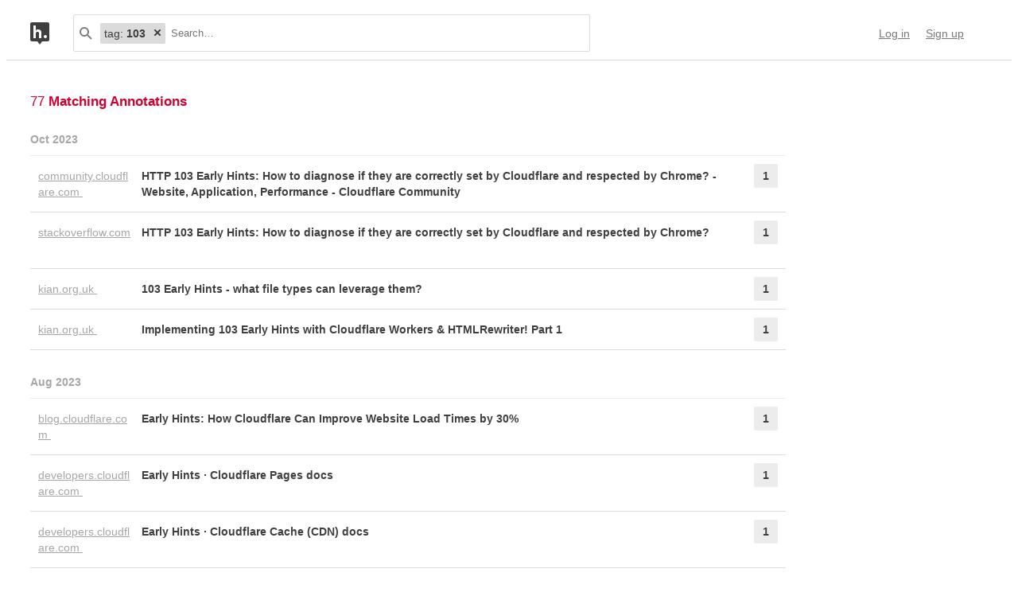

--- FILE ---
content_type: text/html; charset=UTF-8
request_url: https://hypothes.is/search?q=tag%3A103
body_size: 50602
content:
<!DOCTYPE html>
<html lang="en" prefix="og: http://ogp.me/ns#">
  <head>
    
      <meta charset="UTF-8" />
      <meta name="viewport" content="width=device-width,initial-scale=1" />
      

    <title>Hypothesis</title>

    

    
      
      <link rel="stylesheet" href="/assets/styles/site.css?2a3835">
      
    

    <link rel="apple-touch-icon" sizes="180x180"
          href="/assets/images/apple-touch-icon-180x180.png?2eb24b">
    <link rel="icon" type="image/png" sizes="16x16"
          href="/assets/images/favicons/favicon-16x16.png?e532f4">
    <link rel="icon" type="image/png" sizes="32x32"
          href="/assets/images/favicons/favicon-32x32.png?07d072">
    <link rel="icon" type="image/png" sizes="96x96"
          href="/assets/images/favicons/favicon-96x96.png?f4f8c2">
    <link rel="icon" type="image/png" sizes="192x192"
          href="/assets/images/favicons/android-chrome-192x192.png?0397c6">
    <link rel="shortcut icon"
          href="/assets/images/favicons/favicon.ico?8a0cce">

    
    <meta name="google-analytics-measurement-id" content="G-4J3H6EY5EH">
    <script async src="https://www.googletagmanager.com/gtag/js?id=G-4J3H6EY5EH"></script>
    
    

    
<script class="js-hypothesis-settings" type="application/json">
{"sentry": {"dsn": "https://825d9cc8e58248269ecc1aa93cfe018a@sentry.io/146908", "environment": "prod", "release": "20260121+gb544072", "userid": null}}
</script>


    
    
    <script type="importmap" nonce="e921f66b979caa093c1e01be05c01355">{"imports": {"/assets/scripts/MarkdownView.bundle.js": "/assets/scripts/MarkdownView.bundle.js?fbeb96", "/assets/scripts/admin-site.bundle.js": "/assets/scripts/admin-site.bundle.js?7087c5", "/assets/scripts/group-forms.bundle.js": "/assets/scripts/group-forms.bundle.js?650533", "/assets/scripts/header.bundle.js": "/assets/scripts/header.bundle.js?e998e1", "/assets/scripts/login-forms.bundle.js": "/assets/scripts/login-forms.bundle.js?1b3720", "/assets/scripts/post-auth.bundle.js": "/assets/scripts/post-auth.bundle.js?916521", "/assets/scripts/site.bundle.js": "/assets/scripts/site.bundle.js?3bce77"}}</script>
    

    
    <script type="module" src="/assets/scripts/header.bundle.js?e998e1"></script>
    
  </head>
  <body class="body">
    
  
  
  

  
    
  

  <header class="nav-bar">
    <template id="lozenge-template">
      
  <div class="lozenge">
    <div class="lozenge__content">
      <span class="lozenge__facet-name" data-ref="facetName">
        :
      </span>
      <span class="lozenge__facet-value" data-ref="facetValue">
        
      </span>
    </div>
    <button data-ref="deleteButton"
            class="lozenge__close"
            type="submit"
            name="delete_lozenge"
            title="Remove search term">
      <svg xmlns="http://www.w3.org/2000/svg" width="10" height="10" viewBox="0 0 10 10" class="svg-icon"><path d="M3.586 5 1.293 7.293.586 8 2 9.414l.707-.707L5 6.414l2.293 2.293.707.707L9.414 8l-.707-.707L6.414 5l2.293-2.293L9.414 2 8 .586l-.707.707L5 3.586 2.707 1.293 2 .586.586 2l.707.707z" fill="currentColor" fill-rule="evenodd" /></svg>
    </button>
  </div>

    </template>
    <div class="nav-bar__content">
      <a href="https://web.hypothes.is/" title="Hypothesis homepage" class="nav-bar__logo-container"><!--
        !--><svg xmlns="http://www.w3.org/2000/svg" width="24" height="28" viewBox="0 0 24 28" class="svg-icon nav-bar__logo"><path fill="#fff" d="M3.886 3.945H21.03v16.047H3.886z" /><path d="M0 2.005C0 .898.897 0 2.005 0h19.99C23.102 0 24 .897 24 2.005v19.99A2.005 2.005 0 0 1 21.995 24H2.005A2.005 2.005 0 0 1 0 21.995V2.005ZM9 24l3 4 3-4H9ZM7.008 4H4v16h3.008v-4.997C7.008 12.005 8.168 12.01 9 12c1 .007 2.019.06 2.019 2.003V20h3.008v-6.891C14.027 10 12 9.003 10 9.003c-1.99 0-2 0-2.992 1.999V4ZM19 19.987c1.105 0 2-.893 2-1.994A1.997 1.997 0 0 0 19 16c-1.105 0-2 .892-2 1.993s.895 1.994 2 1.994Z" fill="currentColor" fill-rule="evenodd" /></svg></a>

      <div class="nav-bar__search js-search-bar" data-ref="searchBar">
        <form class="search-bar"
              data-ref="searchBarForm"
              id="search-bar"
              action="https://hypothes.is/search"
              role="search">
          <input type="submit" class="nav-bar__search-hidden-input">

          <svg xmlns="http://www.w3.org/2000/svg" width="16" height="16" viewBox="0 0 16 16" class="svg-icon search-bar__icon"><g fill="currentColor" fill-rule="evenodd"><path d="M6 10a4 4 0 1 0 0-8 4 4 0 0 0 0 8Zm0 2A6 6 0 1 1 6 0a6 6 0 0 1 0 12Z" /><path d="m9.293 10.707 4.95 4.95 1.414-1.414-4.95-4.95-1.414 1.414Z" /></g></svg>
          <div class="search-bar__lozenges" data-ref="searchBarLozenges">
            
            

            <input class="search-bar__input js-input-autofocus"
                   aria-autocomplete="list"
                   aria-label="Search annotations"
                   aria-haspopup="true"
                   autocapitalize="off"
                   autocomplete="off"
                   data-ref="searchBarInput"
                   name="q"
                   placeholder="Search…"
                   role="combobox"
                   value="tag:103">
          </div>
        </form>
      </div>

      <div class="u-stretch"></div>

      <nav class="nav-bar-links">
        
        <a class="nav-bar-links__item nav-bar-links__link"
           href="https://hypothes.is/login">Log in</a>
        <a class="nav-bar-links__item nav-bar-links__link"
           href="https://hypothes.is/signup">Sign up</a>
        
      </nav>
    </div>
  </header>

  
  <script type="application/json" class="js-tag-suggestions">
    [{"tag": "103", "count": 64}, {"tag": "Elliott Isaac", "count": 40}, {"tag": "http:code=103", "count": 11}, {"tag": "elliott isaac", "count": 8}, {"tag": "cloudflare", "count": 7}, {"tag": "http", "count": 7}, {"tag": "Elliot Isaac", "count": 6}, {"tag": "Elliott Issac", "count": 6}, {"tag": "Elliott isaac", "count": 4}, {"tag": "cito:cites=urn:ietf:rfc:8297", "count": 4}, {"tag": "Elliott Isaac 103", "count": 2}, {"tag": "chrome", "count": 2}, {"tag": "debugging", "count": 2}, {"tag": "html", "count": 2}, {"tag": "race", "count": 2}, {"tag": "sveltekit", "count": 2}, {"tag": "workers", "count": 2}, {"tag": "html-rewriter", "count": 1}, {"tag": "language", "count": 1}, {"tag": "native americans", "count": 1}, {"tag": "remixjs", "count": 1}, {"tag": "spanish", "count": 1}, {"tag": "thomas jefferson", "count": 1}, {"tag": "urn:ietf:rfc:8297", "count": 1}]
  </script>
  

  <script type="application/json" class="js-group-suggestions">
    []
  </script>



    <main>
      
  <div class="search-result-container">
    

    

      <div class="search-results">

        
        <div class="search-results__total"> 77 <b>Matching Annotations</b></div>
        

        <ol class="search-results__list"
            role="list"
            aria-label="Search results grouped by date">
          
          <li class="search-result__timeframe">
            Oct 2023
          </li>
          
          <li role="listitem">
            
<div class="search-result-bucket js-search-bucket">

  
  <div class="search-result-bucket__header" data-ref="header">
    <div class="search-result-bucket__domain">
      <span class="search-result-bucket__domain-text">community.cloudflare.com</span>
      <a class="link--plain search-result-bucket__domain-link"
         href="https://hyp.is/GmVRnnZSEe6MkZ8OIOh-EA/community.cloudflare.com/t/http-103-early-hints-how-to-diagnose-if-they-are-correctly-set-by-cloudflare-and-respected-by-chrome/345677"
         rel="nofollow noopener"
         title="Visit annotations in context"
         target="_blank"
         data-ref="domainLink">
         community.cloudflare.com
         <svg xmlns="http://www.w3.org/2000/svg" width="11" height="11" viewBox="0 0 11 11" class="svg-icon search-result-bucket__incontext-icon"><path d="M7.586 2H4V0h5.997A1.002 1.002 0 0 1 11 1.003V7H9V3.414l-7.293 7.293L.293 9.293 7.586 2Z" fill="currentColor" fill-rule="evenodd" /></svg></a>
    </div>
    <div class="search-result-bucket__title-and-annotations-count">
        <a title="expand annotations for this url" data-ref="title" href="#" class="search-result-bucket__title">
        
            HTTP 103 Early Hints: How to diagnose if they are correctly set by Cloudflare and respected by Chrome? - Website, Application, Performance - Cloudflare Community
        
        </a>
        <div title="1 annotations added"
             class="search-result-bucket__annotations-count">
          <div class="search-result-bucket__annotations-count-container">
              1
          </div>
        </div>
    </div>
  </div>

  
  <div class="search-result-bucket__content">
    <div class="search-result-bucket__annotation-cards-container" data-ref="content">
      <ol class="search-result-bucket__annotation-cards">
        
          <li class="annotation-card">
  <article>
  <header class="annotation-card__header">
    <div class="annotation-card__username-timestamp">
      <a title="username" href="https://hypothes.is/users/kael"
        class="annotation-card__username">
        kael
      </a>
      <a title="date"
         href="https://hypothes.is/a/GmVRnnZSEe6MkZ8OIOh-EA"
         class="annotation-card__timestamp">
        29 Oct 2023
      </a>
    </div>
    <div class="annotation-card__share-info">
      
        <a title="group" href="https://hypothes.is/groups/__world__/public"
          class="annotation-card__groupname">
            in
            <svg xmlns="http://www.w3.org/2000/svg" width="120" height="120" viewBox="0 0 120 120" class="svg-icon annotation-card__groups-icon"><g fill="currentColor" transform="translate(.508 7.627)" style="fill-rule:evenodd;stroke:none;stroke-width:1"><circle cx="36" cy="41" r="18" /><circle cx="84" cy="41" r="18" /><path d="M72 97.042h44V85s0-19-32-19c-9.065 0-15.562 1.525-20.218 3.71a24.324 24.324 0 0 1 3.278 3.213c2.135 2.536 3.518 5.274 4.291 8.027.276.984.456 1.908.558 2.756.066.553.091.99.091 1.294v12.042z" /><path d="M4 97.042h64V85s0-19-32-19S4.004 85 4.004 85L4 97.042Z" /></g></svg>
            Public
        </a>
      
      
    </div>
  </header>
  
  <section class="annotation-card__text">
    
  </section>
  <div title="Tags" class="annotation-card__tags">
    
      <a class="annotation-card__tag" href="https://hypothes.is/search?q=tag%3Acloudflare">
        cloudflare
      </a>
    
      <a class="annotation-card__tag" href="https://hypothes.is/search?q=tag%3Asveltekit">
        sveltekit
      </a>
    
      <a class="annotation-card__tag" href="https://hypothes.is/search?q=tag%3Achrome">
        chrome
      </a>
    
      <a class="annotation-card__tag" href="https://hypothes.is/search?q=tag%3Adebugging">
        debugging
      </a>
    
      <a class="annotation-card__tag" href="https://hypothes.is/search?q=tag%3Ahttp%3Acode%3D103">
        http:code=103
      </a>
    
  </div>
  <footer class="annotation-card__footer">
    
      <a href="https://hyp.is/GmVRnnZSEe6MkZ8OIOh-EA/community.cloudflare.com/t/http-103-early-hints-how-to-diagnose-if-they-are-correctly-set-by-cloudflare-and-respected-by-chrome/345677"
         rel="nofollow noopener"
         target="_blank" title="Visit annotation in context">
        <svg xmlns="http://www.w3.org/2000/svg" width="11" height="11" viewBox="0 0 11 11" class="svg-icon annotation-card__footer-link annotation-card__incontext-link"><path d="M7.586 2H4V0h5.997A1.002 1.002 0 0 1 11 1.003V7H9V3.414l-7.293 7.293L.293 9.293 7.586 2Z" fill="currentColor" fill-rule="evenodd" /></svg>
      </a>
      <a href="#"
        title="Share this annotation"
        aria-haspopup="true"
        share-widget-config='{
          "url": "https://hyp.is/GmVRnnZSEe6MkZ8OIOh-EA/community.cloudflare.com/t/http-103-early-hints-how-to-diagnose-if-they-are-correctly-set-by-cloudflare-and-respected-by-chrome/345677",
          "private": false,
          "group": true
        }'>
        <svg xmlns="http://www.w3.org/2000/svg" width="16" height="16" viewBox="0 0 16 16" class="svg-icon annotation-card__footer-link"><path d="M6.86 9.328a2.496 2.496 0 0 0 0-1.656l3.092-2.209a2.5 2.5 0 1 0-.811-1.135L6.047 6.537a2.5 2.5 0 1 0 0 3.926l3.092 2.209a2.5 2.5 0 1 0 .811-1.135L6.86 9.328Z" fill="#A6A6A6" fill-rule="evenodd" /></svg>
      </a>
    
  </footer>
  </article>
</li>
        
      </ol>
      
<div class="search-bucket-stats">
  
    <div class="search-bucket-stats__key">
      <svg xmlns="http://www.w3.org/2000/svg" width="11" height="11" viewBox="0 0 11 11" class="svg-icon search-bucket-stats__icon"><path d="M7.586 2H4V0h5.997A1.002 1.002 0 0 1 11 1.003V7H9V3.414l-7.293 7.293L.293 9.293 7.586 2Z" fill="currentColor" fill-rule="evenodd" /></svg>
      <a class="search-bucket-stats__incontext-link"
         href="https://hyp.is/GmVRnnZSEe6MkZ8OIOh-EA/community.cloudflare.com/t/http-103-early-hints-how-to-diagnose-if-they-are-correctly-set-by-cloudflare-and-respected-by-chrome/345677"
         rel="nofollow noopener"
         target="_blank">
         Visit annotations in context
       </a>
    </div>
    <div class="search-bucket-stats__val"></div>
  
  
    <h4 title="tags" class="search-bucket-stats__key">
      <svg xmlns="http://www.w3.org/2000/svg" width="11" height="11" viewBox="0 0 11 11" class="svg-icon search-bucket-stats__icon"><path d="m11 7-4 4-7-7V0h4l7 7ZM2.5 4a1.5 1.5 0 1 0 0-3 1.5 1.5 0 0 0 0 3Z" fill="currentColor" fill-rule="evenodd" opacity=".9" /></svg>
      Tags
    </h4>
    <ul class="search-bucket-stats__val">
      
        <li><a class="link--plain"
               href="https://hypothes.is/search?q=tag%3Asveltekit">sveltekit</a></li>
      
        <li><a class="link--plain"
               href="https://hypothes.is/search?q=tag%3Ahttp%3Acode%3D103">http:code=103</a></li>
      
        <li><a class="link--plain"
               href="https://hypothes.is/search?q=tag%3Adebugging">debugging</a></li>
      
        <li><a class="link--plain"
               href="https://hypothes.is/search?q=tag%3Achrome">chrome</a></li>
      
        <li><a class="link--plain"
               href="https://hypothes.is/search?q=tag%3Acloudflare">cloudflare</a></li>
      
    </ul>
  
  <h4 title="annotators" class="search-bucket-stats__key">
    <svg xmlns="http://www.w3.org/2000/svg" width="16" height="16" viewBox="0 0 16 16" class="svg-icon search-bucket-stats__icon"><g fill="currentColor" fill-rule="evenodd"><circle cx="8" cy="4" r="3" /><path d="M8 15c3 0 6-.567 6-3 0-1.433-4-4-6-4s-6 2.567-6 4c0 2.433 3 3 6 3Z" /></g></svg>
    Annotators
  </h4>
  <ul class="search-bucket-stats__val">
    
      <li class="search-bucket-stats__username">
        <a class="link--plain"
           href="https://hypothes.is/users/kael">kael</a>
      </li>
    
  </ul>
  
    <h4 title="url" div class="search-bucket-stats__key">
      <svg xmlns="http://www.w3.org/2000/svg" width="12" height="12" viewBox="0 0 12 12" class="svg-icon search-bucket-stats__icon"><g fill="currentColor" fill-rule="evenodd"><path d="M6.896 1.943a1.25 1.25 0 0 1 1.765 0l1.417 1.417a1.25 1.25 0 0 1 0 1.765L7.953 7.249a1.25 1.25 0 0 1-1.764 0l-.71-.71A.75.75 0 1 0 4.418 7.6l.71.711a2.75 2.75 0 0 0 3.886 0l2.124-2.124a2.75 2.75 0 0 0 0-3.886L9.721.882a2.75 2.75 0 0 0-3.886 0 .75.75 0 1 0 1.06 1.061Z" /><path d="M5.125 10.078a1.25 1.25 0 0 1-1.765 0L1.943 8.66a1.25 1.25 0 0 1 0-1.765L4.067 4.77a1.25 1.25 0 0 1 1.765 0l.71.71a.75.75 0 1 0 1.06-1.06l-.71-.71a2.75 2.75 0 0 0-3.885 0L.882 5.835a2.75 2.75 0 0 0 0 3.886L2.3 11.138a2.75 2.75 0 0 0 3.886 0 .75.75 0 1 0-1.061-1.06Z" /></g></svg>
      URL
    </h4>
    <div class="search-bucket-stats__val search-bucket-stats__url">
        <a class="link--plain"
           rel="nofollow noopener"
           href="https://community.cloudflare.com/t/http-103-early-hints-how-to-diagnose-if-they-are-correctly-set-by-cloudflare-and-respected-by-chrome/345677"
           target="_blank">community.cloudflare.com/t/http-103-early-hints-how-to-diagnose-if-they-are-correctly-set-by-cloudflare-and-respected-by-chrome/345677</a>
    </div>
  
  <div class="u-stretch">
  </div>
  <button class="search-bucket-stats__collapse-view"
          data-ref="collapseView"
          title="Collapse view">
    <svg xmlns="http://www.w3.org/2000/svg" width="11" height="13" viewBox="0 0 11 13" class="svg-icon search-bucket-stats__collapse-view-icon"><g fill="none" fill-rule="evenodd"><path fill="#3F3F3F" d="M.55 5.086 5.5.136 6.914 1.55 1.964 6.5z" /><path fill="#3F3F3F" d="M4.086 1.55 5.5.136l4.95 4.95L9.036 6.5z" /><path d="M5.5 1.55v11.314" stroke="#3F3F3F" stroke-width="2" /></g></svg>
    Collapse view
  </button>
</div>

    </div>
  </div>
</div>

          </li>
          
          <li role="listitem">
            
<div class="search-result-bucket js-search-bucket">

  
  <div class="search-result-bucket__header" data-ref="header">
    <div class="search-result-bucket__domain">
      <span class="search-result-bucket__domain-text">stackoverflow.com</span>
      <a class="link--plain search-result-bucket__domain-link"
         href="https://hyp.is/FERLnnZSEe6mfjvcxCBxVQ/stackoverflow.com/questions/70709884/http-103-early-hints-how-to-diagnose-if-they-are-correctly-set-by-cloudflare-an"
         rel="nofollow noopener"
         title="Visit annotations in context"
         target="_blank"
         data-ref="domainLink">
         stackoverflow.com
         <svg xmlns="http://www.w3.org/2000/svg" width="11" height="11" viewBox="0 0 11 11" class="svg-icon search-result-bucket__incontext-icon"><path d="M7.586 2H4V0h5.997A1.002 1.002 0 0 1 11 1.003V7H9V3.414l-7.293 7.293L.293 9.293 7.586 2Z" fill="currentColor" fill-rule="evenodd" /></svg></a>
    </div>
    <div class="search-result-bucket__title-and-annotations-count">
        <a title="expand annotations for this url" data-ref="title" href="#" class="search-result-bucket__title">
        
            HTTP 103 Early Hints: How to diagnose if they are correctly set by Cloudflare and respected by Chrome?
        
        </a>
        <div title="1 annotations added"
             class="search-result-bucket__annotations-count">
          <div class="search-result-bucket__annotations-count-container">
              1
          </div>
        </div>
    </div>
  </div>

  
  <div class="search-result-bucket__content">
    <div class="search-result-bucket__annotation-cards-container" data-ref="content">
      <ol class="search-result-bucket__annotation-cards">
        
          <li class="annotation-card">
  <article>
  <header class="annotation-card__header">
    <div class="annotation-card__username-timestamp">
      <a title="username" href="https://hypothes.is/users/kael"
        class="annotation-card__username">
        kael
      </a>
      <a title="date"
         href="https://hypothes.is/a/FERLnnZSEe6mfjvcxCBxVQ"
         class="annotation-card__timestamp">
        29 Oct 2023
      </a>
    </div>
    <div class="annotation-card__share-info">
      
        <a title="group" href="https://hypothes.is/groups/__world__/public"
          class="annotation-card__groupname">
            in
            <svg xmlns="http://www.w3.org/2000/svg" width="120" height="120" viewBox="0 0 120 120" class="svg-icon annotation-card__groups-icon"><g fill="currentColor" transform="translate(.508 7.627)" style="fill-rule:evenodd;stroke:none;stroke-width:1"><circle cx="36" cy="41" r="18" /><circle cx="84" cy="41" r="18" /><path d="M72 97.042h44V85s0-19-32-19c-9.065 0-15.562 1.525-20.218 3.71a24.324 24.324 0 0 1 3.278 3.213c2.135 2.536 3.518 5.274 4.291 8.027.276.984.456 1.908.558 2.756.066.553.091.99.091 1.294v12.042z" /><path d="M4 97.042h64V85s0-19-32-19S4.004 85 4.004 85L4 97.042Z" /></g></svg>
            Public
        </a>
      
      
    </div>
  </header>
  
  <section class="annotation-card__text">
    
  </section>
  <div title="Tags" class="annotation-card__tags">
    
      <a class="annotation-card__tag" href="https://hypothes.is/search?q=tag%3Acloudflare">
        cloudflare
      </a>
    
      <a class="annotation-card__tag" href="https://hypothes.is/search?q=tag%3Asveltekit">
        sveltekit
      </a>
    
      <a class="annotation-card__tag" href="https://hypothes.is/search?q=tag%3Achrome">
        chrome
      </a>
    
      <a class="annotation-card__tag" href="https://hypothes.is/search?q=tag%3Adebugging">
        debugging
      </a>
    
      <a class="annotation-card__tag" href="https://hypothes.is/search?q=tag%3Ahttp%3Acode%3D103">
        http:code=103
      </a>
    
  </div>
  <footer class="annotation-card__footer">
    
      <a href="https://hyp.is/FERLnnZSEe6mfjvcxCBxVQ/stackoverflow.com/questions/70709884/http-103-early-hints-how-to-diagnose-if-they-are-correctly-set-by-cloudflare-an"
         rel="nofollow noopener"
         target="_blank" title="Visit annotation in context">
        <svg xmlns="http://www.w3.org/2000/svg" width="11" height="11" viewBox="0 0 11 11" class="svg-icon annotation-card__footer-link annotation-card__incontext-link"><path d="M7.586 2H4V0h5.997A1.002 1.002 0 0 1 11 1.003V7H9V3.414l-7.293 7.293L.293 9.293 7.586 2Z" fill="currentColor" fill-rule="evenodd" /></svg>
      </a>
      <a href="#"
        title="Share this annotation"
        aria-haspopup="true"
        share-widget-config='{
          "url": "https://hyp.is/FERLnnZSEe6mfjvcxCBxVQ/stackoverflow.com/questions/70709884/http-103-early-hints-how-to-diagnose-if-they-are-correctly-set-by-cloudflare-an",
          "private": false,
          "group": true
        }'>
        <svg xmlns="http://www.w3.org/2000/svg" width="16" height="16" viewBox="0 0 16 16" class="svg-icon annotation-card__footer-link"><path d="M6.86 9.328a2.496 2.496 0 0 0 0-1.656l3.092-2.209a2.5 2.5 0 1 0-.811-1.135L6.047 6.537a2.5 2.5 0 1 0 0 3.926l3.092 2.209a2.5 2.5 0 1 0 .811-1.135L6.86 9.328Z" fill="#A6A6A6" fill-rule="evenodd" /></svg>
      </a>
    
  </footer>
  </article>
</li>
        
      </ol>
      
<div class="search-bucket-stats">
  
    <div class="search-bucket-stats__key">
      <svg xmlns="http://www.w3.org/2000/svg" width="11" height="11" viewBox="0 0 11 11" class="svg-icon search-bucket-stats__icon"><path d="M7.586 2H4V0h5.997A1.002 1.002 0 0 1 11 1.003V7H9V3.414l-7.293 7.293L.293 9.293 7.586 2Z" fill="currentColor" fill-rule="evenodd" /></svg>
      <a class="search-bucket-stats__incontext-link"
         href="https://hyp.is/FERLnnZSEe6mfjvcxCBxVQ/stackoverflow.com/questions/70709884/http-103-early-hints-how-to-diagnose-if-they-are-correctly-set-by-cloudflare-an"
         rel="nofollow noopener"
         target="_blank">
         Visit annotations in context
       </a>
    </div>
    <div class="search-bucket-stats__val"></div>
  
  
    <h4 title="tags" class="search-bucket-stats__key">
      <svg xmlns="http://www.w3.org/2000/svg" width="11" height="11" viewBox="0 0 11 11" class="svg-icon search-bucket-stats__icon"><path d="m11 7-4 4-7-7V0h4l7 7ZM2.5 4a1.5 1.5 0 1 0 0-3 1.5 1.5 0 0 0 0 3Z" fill="currentColor" fill-rule="evenodd" opacity=".9" /></svg>
      Tags
    </h4>
    <ul class="search-bucket-stats__val">
      
        <li><a class="link--plain"
               href="https://hypothes.is/search?q=tag%3Asveltekit">sveltekit</a></li>
      
        <li><a class="link--plain"
               href="https://hypothes.is/search?q=tag%3Ahttp%3Acode%3D103">http:code=103</a></li>
      
        <li><a class="link--plain"
               href="https://hypothes.is/search?q=tag%3Adebugging">debugging</a></li>
      
        <li><a class="link--plain"
               href="https://hypothes.is/search?q=tag%3Achrome">chrome</a></li>
      
        <li><a class="link--plain"
               href="https://hypothes.is/search?q=tag%3Acloudflare">cloudflare</a></li>
      
    </ul>
  
  <h4 title="annotators" class="search-bucket-stats__key">
    <svg xmlns="http://www.w3.org/2000/svg" width="16" height="16" viewBox="0 0 16 16" class="svg-icon search-bucket-stats__icon"><g fill="currentColor" fill-rule="evenodd"><circle cx="8" cy="4" r="3" /><path d="M8 15c3 0 6-.567 6-3 0-1.433-4-4-6-4s-6 2.567-6 4c0 2.433 3 3 6 3Z" /></g></svg>
    Annotators
  </h4>
  <ul class="search-bucket-stats__val">
    
      <li class="search-bucket-stats__username">
        <a class="link--plain"
           href="https://hypothes.is/users/kael">kael</a>
      </li>
    
  </ul>
  
    <h4 title="url" div class="search-bucket-stats__key">
      <svg xmlns="http://www.w3.org/2000/svg" width="12" height="12" viewBox="0 0 12 12" class="svg-icon search-bucket-stats__icon"><g fill="currentColor" fill-rule="evenodd"><path d="M6.896 1.943a1.25 1.25 0 0 1 1.765 0l1.417 1.417a1.25 1.25 0 0 1 0 1.765L7.953 7.249a1.25 1.25 0 0 1-1.764 0l-.71-.71A.75.75 0 1 0 4.418 7.6l.71.711a2.75 2.75 0 0 0 3.886 0l2.124-2.124a2.75 2.75 0 0 0 0-3.886L9.721.882a2.75 2.75 0 0 0-3.886 0 .75.75 0 1 0 1.06 1.061Z" /><path d="M5.125 10.078a1.25 1.25 0 0 1-1.765 0L1.943 8.66a1.25 1.25 0 0 1 0-1.765L4.067 4.77a1.25 1.25 0 0 1 1.765 0l.71.71a.75.75 0 1 0 1.06-1.06l-.71-.71a2.75 2.75 0 0 0-3.885 0L.882 5.835a2.75 2.75 0 0 0 0 3.886L2.3 11.138a2.75 2.75 0 0 0 3.886 0 .75.75 0 1 0-1.061-1.06Z" /></g></svg>
      URL
    </h4>
    <div class="search-bucket-stats__val search-bucket-stats__url">
        <a class="link--plain"
           rel="nofollow noopener"
           href="https://stackoverflow.com/questions/70709884/http-103-early-hints-how-to-diagnose-if-they-are-correctly-set-by-cloudflare-an"
           target="_blank">stackoverflow.com/questions/70709884/http-103-early-hints-how-to-diagnose-if-they-are-correctly-set-by-cloudflare-an</a>
    </div>
  
  <div class="u-stretch">
  </div>
  <button class="search-bucket-stats__collapse-view"
          data-ref="collapseView"
          title="Collapse view">
    <svg xmlns="http://www.w3.org/2000/svg" width="11" height="13" viewBox="0 0 11 13" class="svg-icon search-bucket-stats__collapse-view-icon"><g fill="none" fill-rule="evenodd"><path fill="#3F3F3F" d="M.55 5.086 5.5.136 6.914 1.55 1.964 6.5z" /><path fill="#3F3F3F" d="M4.086 1.55 5.5.136l4.95 4.95L9.036 6.5z" /><path d="M5.5 1.55v11.314" stroke="#3F3F3F" stroke-width="2" /></g></svg>
    Collapse view
  </button>
</div>

    </div>
  </div>
</div>

          </li>
          
          <li role="listitem">
            
<div class="search-result-bucket js-search-bucket">

  
  <div class="search-result-bucket__header" data-ref="header">
    <div class="search-result-bucket__domain">
      <span class="search-result-bucket__domain-text">kian.org.uk</span>
      <a class="link--plain search-result-bucket__domain-link"
         href="https://hyp.is/c9I0oHZREe6_r4vH-x13RQ/kian.org.uk/103-early-hints-what-file-types-can-leverage-them/"
         rel="nofollow noopener"
         title="Visit annotations in context"
         target="_blank"
         data-ref="domainLink">
         kian.org.uk
         <svg xmlns="http://www.w3.org/2000/svg" width="11" height="11" viewBox="0 0 11 11" class="svg-icon search-result-bucket__incontext-icon"><path d="M7.586 2H4V0h5.997A1.002 1.002 0 0 1 11 1.003V7H9V3.414l-7.293 7.293L.293 9.293 7.586 2Z" fill="currentColor" fill-rule="evenodd" /></svg></a>
    </div>
    <div class="search-result-bucket__title-and-annotations-count">
        <a title="expand annotations for this url" data-ref="title" href="#" class="search-result-bucket__title">
        
            103 Early Hints - what file types can leverage them?
        
        </a>
        <div title="1 annotations added"
             class="search-result-bucket__annotations-count">
          <div class="search-result-bucket__annotations-count-container">
              1
          </div>
        </div>
    </div>
  </div>

  
  <div class="search-result-bucket__content">
    <div class="search-result-bucket__annotation-cards-container" data-ref="content">
      <ol class="search-result-bucket__annotation-cards">
        
          <li class="annotation-card">
  <article>
  <header class="annotation-card__header">
    <div class="annotation-card__username-timestamp">
      <a title="username" href="https://hypothes.is/users/kael"
        class="annotation-card__username">
        kael
      </a>
      <a title="date"
         href="https://hypothes.is/a/c9I0oHZREe6_r4vH-x13RQ"
         class="annotation-card__timestamp">
        29 Oct 2023
      </a>
    </div>
    <div class="annotation-card__share-info">
      
        <a title="group" href="https://hypothes.is/groups/__world__/public"
          class="annotation-card__groupname">
            in
            <svg xmlns="http://www.w3.org/2000/svg" width="120" height="120" viewBox="0 0 120 120" class="svg-icon annotation-card__groups-icon"><g fill="currentColor" transform="translate(.508 7.627)" style="fill-rule:evenodd;stroke:none;stroke-width:1"><circle cx="36" cy="41" r="18" /><circle cx="84" cy="41" r="18" /><path d="M72 97.042h44V85s0-19-32-19c-9.065 0-15.562 1.525-20.218 3.71a24.324 24.324 0 0 1 3.278 3.213c2.135 2.536 3.518 5.274 4.291 8.027.276.984.456 1.908.558 2.756.066.553.091.99.091 1.294v12.042z" /><path d="M4 97.042h64V85s0-19-32-19S4.004 85 4.004 85L4 97.042Z" /></g></svg>
            Public
        </a>
      
      
    </div>
  </header>
  
  <section class="annotation-card__text">
    
  </section>
  <div title="Tags" class="annotation-card__tags">
    
      <a class="annotation-card__tag" href="https://hypothes.is/search?q=tag%3Acloudflare">
        cloudflare
      </a>
    
      <a class="annotation-card__tag" href="https://hypothes.is/search?q=tag%3Aworkers">
        workers
      </a>
    
      <a class="annotation-card__tag" href="https://hypothes.is/search?q=tag%3Ahttp%3Acode%3D103">
        http:code=103
      </a>
    
      <a class="annotation-card__tag" href="https://hypothes.is/search?q=tag%3Acito%3Acites%3Durn%3Aietf%3Arfc%3A8297">
        cito:cites=urn:ietf:rfc:8297
      </a>
    
  </div>
  <footer class="annotation-card__footer">
    
      <a href="https://hyp.is/c9I0oHZREe6_r4vH-x13RQ/kian.org.uk/103-early-hints-what-file-types-can-leverage-them/"
         rel="nofollow noopener"
         target="_blank" title="Visit annotation in context">
        <svg xmlns="http://www.w3.org/2000/svg" width="11" height="11" viewBox="0 0 11 11" class="svg-icon annotation-card__footer-link annotation-card__incontext-link"><path d="M7.586 2H4V0h5.997A1.002 1.002 0 0 1 11 1.003V7H9V3.414l-7.293 7.293L.293 9.293 7.586 2Z" fill="currentColor" fill-rule="evenodd" /></svg>
      </a>
      <a href="#"
        title="Share this annotation"
        aria-haspopup="true"
        share-widget-config='{
          "url": "https://hyp.is/c9I0oHZREe6_r4vH-x13RQ/kian.org.uk/103-early-hints-what-file-types-can-leverage-them/",
          "private": false,
          "group": true
        }'>
        <svg xmlns="http://www.w3.org/2000/svg" width="16" height="16" viewBox="0 0 16 16" class="svg-icon annotation-card__footer-link"><path d="M6.86 9.328a2.496 2.496 0 0 0 0-1.656l3.092-2.209a2.5 2.5 0 1 0-.811-1.135L6.047 6.537a2.5 2.5 0 1 0 0 3.926l3.092 2.209a2.5 2.5 0 1 0 .811-1.135L6.86 9.328Z" fill="#A6A6A6" fill-rule="evenodd" /></svg>
      </a>
    
  </footer>
  </article>
</li>
        
      </ol>
      
<div class="search-bucket-stats">
  
    <div class="search-bucket-stats__key">
      <svg xmlns="http://www.w3.org/2000/svg" width="11" height="11" viewBox="0 0 11 11" class="svg-icon search-bucket-stats__icon"><path d="M7.586 2H4V0h5.997A1.002 1.002 0 0 1 11 1.003V7H9V3.414l-7.293 7.293L.293 9.293 7.586 2Z" fill="currentColor" fill-rule="evenodd" /></svg>
      <a class="search-bucket-stats__incontext-link"
         href="https://hyp.is/c9I0oHZREe6_r4vH-x13RQ/kian.org.uk/103-early-hints-what-file-types-can-leverage-them/"
         rel="nofollow noopener"
         target="_blank">
         Visit annotations in context
       </a>
    </div>
    <div class="search-bucket-stats__val"></div>
  
  
    <h4 title="tags" class="search-bucket-stats__key">
      <svg xmlns="http://www.w3.org/2000/svg" width="11" height="11" viewBox="0 0 11 11" class="svg-icon search-bucket-stats__icon"><path d="m11 7-4 4-7-7V0h4l7 7ZM2.5 4a1.5 1.5 0 1 0 0-3 1.5 1.5 0 0 0 0 3Z" fill="currentColor" fill-rule="evenodd" opacity=".9" /></svg>
      Tags
    </h4>
    <ul class="search-bucket-stats__val">
      
        <li><a class="link--plain"
               href="https://hypothes.is/search?q=tag%3Ahttp%3Acode%3D103">http:code=103</a></li>
      
        <li><a class="link--plain"
               href="https://hypothes.is/search?q=tag%3Aworkers">workers</a></li>
      
        <li><a class="link--plain"
               href="https://hypothes.is/search?q=tag%3Acito%3Acites%3Durn%3Aietf%3Arfc%3A8297">cito:cites=urn:ietf:rfc:8297</a></li>
      
        <li><a class="link--plain"
               href="https://hypothes.is/search?q=tag%3Acloudflare">cloudflare</a></li>
      
    </ul>
  
  <h4 title="annotators" class="search-bucket-stats__key">
    <svg xmlns="http://www.w3.org/2000/svg" width="16" height="16" viewBox="0 0 16 16" class="svg-icon search-bucket-stats__icon"><g fill="currentColor" fill-rule="evenodd"><circle cx="8" cy="4" r="3" /><path d="M8 15c3 0 6-.567 6-3 0-1.433-4-4-6-4s-6 2.567-6 4c0 2.433 3 3 6 3Z" /></g></svg>
    Annotators
  </h4>
  <ul class="search-bucket-stats__val">
    
      <li class="search-bucket-stats__username">
        <a class="link--plain"
           href="https://hypothes.is/users/kael">kael</a>
      </li>
    
  </ul>
  
    <h4 title="url" div class="search-bucket-stats__key">
      <svg xmlns="http://www.w3.org/2000/svg" width="12" height="12" viewBox="0 0 12 12" class="svg-icon search-bucket-stats__icon"><g fill="currentColor" fill-rule="evenodd"><path d="M6.896 1.943a1.25 1.25 0 0 1 1.765 0l1.417 1.417a1.25 1.25 0 0 1 0 1.765L7.953 7.249a1.25 1.25 0 0 1-1.764 0l-.71-.71A.75.75 0 1 0 4.418 7.6l.71.711a2.75 2.75 0 0 0 3.886 0l2.124-2.124a2.75 2.75 0 0 0 0-3.886L9.721.882a2.75 2.75 0 0 0-3.886 0 .75.75 0 1 0 1.06 1.061Z" /><path d="M5.125 10.078a1.25 1.25 0 0 1-1.765 0L1.943 8.66a1.25 1.25 0 0 1 0-1.765L4.067 4.77a1.25 1.25 0 0 1 1.765 0l.71.71a.75.75 0 1 0 1.06-1.06l-.71-.71a2.75 2.75 0 0 0-3.885 0L.882 5.835a2.75 2.75 0 0 0 0 3.886L2.3 11.138a2.75 2.75 0 0 0 3.886 0 .75.75 0 1 0-1.061-1.06Z" /></g></svg>
      URL
    </h4>
    <div class="search-bucket-stats__val search-bucket-stats__url">
        <a class="link--plain"
           rel="nofollow noopener"
           href="https://kian.org.uk/103-early-hints-what-file-types-can-leverage-them/"
           target="_blank">kian.org.uk/103-early-hints-what-file-types-can-leverage-them/</a>
    </div>
  
  <div class="u-stretch">
  </div>
  <button class="search-bucket-stats__collapse-view"
          data-ref="collapseView"
          title="Collapse view">
    <svg xmlns="http://www.w3.org/2000/svg" width="11" height="13" viewBox="0 0 11 13" class="svg-icon search-bucket-stats__collapse-view-icon"><g fill="none" fill-rule="evenodd"><path fill="#3F3F3F" d="M.55 5.086 5.5.136 6.914 1.55 1.964 6.5z" /><path fill="#3F3F3F" d="M4.086 1.55 5.5.136l4.95 4.95L9.036 6.5z" /><path d="M5.5 1.55v11.314" stroke="#3F3F3F" stroke-width="2" /></g></svg>
    Collapse view
  </button>
</div>

    </div>
  </div>
</div>

          </li>
          
          <li role="listitem">
            
<div class="search-result-bucket js-search-bucket">

  
  <div class="search-result-bucket__header" data-ref="header">
    <div class="search-result-bucket__domain">
      <span class="search-result-bucket__domain-text">kian.org.uk</span>
      <a class="link--plain search-result-bucket__domain-link"
         href="https://hyp.is/JQ3WOnZREe6kLevOVPkM3Q/kian.org.uk/implementing-103-early-hints-with-cloudflare-workers-htmlrewriter/"
         rel="nofollow noopener"
         title="Visit annotations in context"
         target="_blank"
         data-ref="domainLink">
         kian.org.uk
         <svg xmlns="http://www.w3.org/2000/svg" width="11" height="11" viewBox="0 0 11 11" class="svg-icon search-result-bucket__incontext-icon"><path d="M7.586 2H4V0h5.997A1.002 1.002 0 0 1 11 1.003V7H9V3.414l-7.293 7.293L.293 9.293 7.586 2Z" fill="currentColor" fill-rule="evenodd" /></svg></a>
    </div>
    <div class="search-result-bucket__title-and-annotations-count">
        <a title="expand annotations for this url" data-ref="title" href="#" class="search-result-bucket__title">
        
            Implementing 103 Early Hints with Cloudflare Workers &amp; HTMLRewriter! Part 1
        
        </a>
        <div title="1 annotations added"
             class="search-result-bucket__annotations-count">
          <div class="search-result-bucket__annotations-count-container">
              1
          </div>
        </div>
    </div>
  </div>

  
  <div class="search-result-bucket__content">
    <div class="search-result-bucket__annotation-cards-container" data-ref="content">
      <ol class="search-result-bucket__annotation-cards">
        
          <li class="annotation-card">
  <article>
  <header class="annotation-card__header">
    <div class="annotation-card__username-timestamp">
      <a title="username" href="https://hypothes.is/users/kael"
        class="annotation-card__username">
        kael
      </a>
      <a title="date"
         href="https://hypothes.is/a/JQ3WOnZREe6kLevOVPkM3Q"
         class="annotation-card__timestamp">
        29 Oct 2023
      </a>
    </div>
    <div class="annotation-card__share-info">
      
        <a title="group" href="https://hypothes.is/groups/__world__/public"
          class="annotation-card__groupname">
            in
            <svg xmlns="http://www.w3.org/2000/svg" width="120" height="120" viewBox="0 0 120 120" class="svg-icon annotation-card__groups-icon"><g fill="currentColor" transform="translate(.508 7.627)" style="fill-rule:evenodd;stroke:none;stroke-width:1"><circle cx="36" cy="41" r="18" /><circle cx="84" cy="41" r="18" /><path d="M72 97.042h44V85s0-19-32-19c-9.065 0-15.562 1.525-20.218 3.71a24.324 24.324 0 0 1 3.278 3.213c2.135 2.536 3.518 5.274 4.291 8.027.276.984.456 1.908.558 2.756.066.553.091.99.091 1.294v12.042z" /><path d="M4 97.042h64V85s0-19-32-19S4.004 85 4.004 85L4 97.042Z" /></g></svg>
            Public
        </a>
      
      
    </div>
  </header>
  
  <section class="annotation-card__text">
    
  </section>
  <div title="Tags" class="annotation-card__tags">
    
      <a class="annotation-card__tag" href="https://hypothes.is/search?q=tag%3Acloudflare">
        cloudflare
      </a>
    
      <a class="annotation-card__tag" href="https://hypothes.is/search?q=tag%3Aworkers">
        workers
      </a>
    
      <a class="annotation-card__tag" href="https://hypothes.is/search?q=tag%3Ahtml-rewriter">
        html-rewriter
      </a>
    
      <a class="annotation-card__tag" href="https://hypothes.is/search?q=tag%3Ahttp%3Acode%3D103">
        http:code=103
      </a>
    
  </div>
  <footer class="annotation-card__footer">
    
      <a href="https://hyp.is/JQ3WOnZREe6kLevOVPkM3Q/kian.org.uk/implementing-103-early-hints-with-cloudflare-workers-htmlrewriter/"
         rel="nofollow noopener"
         target="_blank" title="Visit annotation in context">
        <svg xmlns="http://www.w3.org/2000/svg" width="11" height="11" viewBox="0 0 11 11" class="svg-icon annotation-card__footer-link annotation-card__incontext-link"><path d="M7.586 2H4V0h5.997A1.002 1.002 0 0 1 11 1.003V7H9V3.414l-7.293 7.293L.293 9.293 7.586 2Z" fill="currentColor" fill-rule="evenodd" /></svg>
      </a>
      <a href="#"
        title="Share this annotation"
        aria-haspopup="true"
        share-widget-config='{
          "url": "https://hyp.is/JQ3WOnZREe6kLevOVPkM3Q/kian.org.uk/implementing-103-early-hints-with-cloudflare-workers-htmlrewriter/",
          "private": false,
          "group": true
        }'>
        <svg xmlns="http://www.w3.org/2000/svg" width="16" height="16" viewBox="0 0 16 16" class="svg-icon annotation-card__footer-link"><path d="M6.86 9.328a2.496 2.496 0 0 0 0-1.656l3.092-2.209a2.5 2.5 0 1 0-.811-1.135L6.047 6.537a2.5 2.5 0 1 0 0 3.926l3.092 2.209a2.5 2.5 0 1 0 .811-1.135L6.86 9.328Z" fill="#A6A6A6" fill-rule="evenodd" /></svg>
      </a>
    
  </footer>
  </article>
</li>
        
      </ol>
      
<div class="search-bucket-stats">
  
    <div class="search-bucket-stats__key">
      <svg xmlns="http://www.w3.org/2000/svg" width="11" height="11" viewBox="0 0 11 11" class="svg-icon search-bucket-stats__icon"><path d="M7.586 2H4V0h5.997A1.002 1.002 0 0 1 11 1.003V7H9V3.414l-7.293 7.293L.293 9.293 7.586 2Z" fill="currentColor" fill-rule="evenodd" /></svg>
      <a class="search-bucket-stats__incontext-link"
         href="https://hyp.is/JQ3WOnZREe6kLevOVPkM3Q/kian.org.uk/implementing-103-early-hints-with-cloudflare-workers-htmlrewriter/"
         rel="nofollow noopener"
         target="_blank">
         Visit annotations in context
       </a>
    </div>
    <div class="search-bucket-stats__val"></div>
  
  
    <h4 title="tags" class="search-bucket-stats__key">
      <svg xmlns="http://www.w3.org/2000/svg" width="11" height="11" viewBox="0 0 11 11" class="svg-icon search-bucket-stats__icon"><path d="m11 7-4 4-7-7V0h4l7 7ZM2.5 4a1.5 1.5 0 1 0 0-3 1.5 1.5 0 0 0 0 3Z" fill="currentColor" fill-rule="evenodd" opacity=".9" /></svg>
      Tags
    </h4>
    <ul class="search-bucket-stats__val">
      
        <li><a class="link--plain"
               href="https://hypothes.is/search?q=tag%3Ahtml-rewriter">html-rewriter</a></li>
      
        <li><a class="link--plain"
               href="https://hypothes.is/search?q=tag%3Ahttp%3Acode%3D103">http:code=103</a></li>
      
        <li><a class="link--plain"
               href="https://hypothes.is/search?q=tag%3Aworkers">workers</a></li>
      
        <li><a class="link--plain"
               href="https://hypothes.is/search?q=tag%3Acloudflare">cloudflare</a></li>
      
    </ul>
  
  <h4 title="annotators" class="search-bucket-stats__key">
    <svg xmlns="http://www.w3.org/2000/svg" width="16" height="16" viewBox="0 0 16 16" class="svg-icon search-bucket-stats__icon"><g fill="currentColor" fill-rule="evenodd"><circle cx="8" cy="4" r="3" /><path d="M8 15c3 0 6-.567 6-3 0-1.433-4-4-6-4s-6 2.567-6 4c0 2.433 3 3 6 3Z" /></g></svg>
    Annotators
  </h4>
  <ul class="search-bucket-stats__val">
    
      <li class="search-bucket-stats__username">
        <a class="link--plain"
           href="https://hypothes.is/users/kael">kael</a>
      </li>
    
  </ul>
  
    <h4 title="url" div class="search-bucket-stats__key">
      <svg xmlns="http://www.w3.org/2000/svg" width="12" height="12" viewBox="0 0 12 12" class="svg-icon search-bucket-stats__icon"><g fill="currentColor" fill-rule="evenodd"><path d="M6.896 1.943a1.25 1.25 0 0 1 1.765 0l1.417 1.417a1.25 1.25 0 0 1 0 1.765L7.953 7.249a1.25 1.25 0 0 1-1.764 0l-.71-.71A.75.75 0 1 0 4.418 7.6l.71.711a2.75 2.75 0 0 0 3.886 0l2.124-2.124a2.75 2.75 0 0 0 0-3.886L9.721.882a2.75 2.75 0 0 0-3.886 0 .75.75 0 1 0 1.06 1.061Z" /><path d="M5.125 10.078a1.25 1.25 0 0 1-1.765 0L1.943 8.66a1.25 1.25 0 0 1 0-1.765L4.067 4.77a1.25 1.25 0 0 1 1.765 0l.71.71a.75.75 0 1 0 1.06-1.06l-.71-.71a2.75 2.75 0 0 0-3.885 0L.882 5.835a2.75 2.75 0 0 0 0 3.886L2.3 11.138a2.75 2.75 0 0 0 3.886 0 .75.75 0 1 0-1.061-1.06Z" /></g></svg>
      URL
    </h4>
    <div class="search-bucket-stats__val search-bucket-stats__url">
        <a class="link--plain"
           rel="nofollow noopener"
           href="https://kian.org.uk/implementing-103-early-hints-with-cloudflare-workers-htmlrewriter/"
           target="_blank">kian.org.uk/implementing-103-early-hints-with-cloudflare-workers-htmlrewriter/</a>
    </div>
  
  <div class="u-stretch">
  </div>
  <button class="search-bucket-stats__collapse-view"
          data-ref="collapseView"
          title="Collapse view">
    <svg xmlns="http://www.w3.org/2000/svg" width="11" height="13" viewBox="0 0 11 13" class="svg-icon search-bucket-stats__collapse-view-icon"><g fill="none" fill-rule="evenodd"><path fill="#3F3F3F" d="M.55 5.086 5.5.136 6.914 1.55 1.964 6.5z" /><path fill="#3F3F3F" d="M4.086 1.55 5.5.136l4.95 4.95L9.036 6.5z" /><path d="M5.5 1.55v11.314" stroke="#3F3F3F" stroke-width="2" /></g></svg>
    Collapse view
  </button>
</div>

    </div>
  </div>
</div>

          </li>
          
          
          <li class="search-result__timeframe">
            Aug 2023
          </li>
          
          <li role="listitem">
            
<div class="search-result-bucket js-search-bucket">

  
  <div class="search-result-bucket__header" data-ref="header">
    <div class="search-result-bucket__domain">
      <span class="search-result-bucket__domain-text">blog.cloudflare.com</span>
      <a class="link--plain search-result-bucket__domain-link"
         href="https://hyp.is/Jh3MSDakEe61Qbdx_MmR7g/blog.cloudflare.com/early-hints/"
         rel="nofollow noopener"
         title="Visit annotations in context"
         target="_blank"
         data-ref="domainLink">
         blog.cloudflare.com
         <svg xmlns="http://www.w3.org/2000/svg" width="11" height="11" viewBox="0 0 11 11" class="svg-icon search-result-bucket__incontext-icon"><path d="M7.586 2H4V0h5.997A1.002 1.002 0 0 1 11 1.003V7H9V3.414l-7.293 7.293L.293 9.293 7.586 2Z" fill="currentColor" fill-rule="evenodd" /></svg></a>
    </div>
    <div class="search-result-bucket__title-and-annotations-count">
        <a title="expand annotations for this url" data-ref="title" href="#" class="search-result-bucket__title">
        
            Early Hints: How Cloudflare Can Improve Website Load Times by 30%
        
        </a>
        <div title="1 annotations added"
             class="search-result-bucket__annotations-count">
          <div class="search-result-bucket__annotations-count-container">
              1
          </div>
        </div>
    </div>
  </div>

  
  <div class="search-result-bucket__content">
    <div class="search-result-bucket__annotation-cards-container" data-ref="content">
      <ol class="search-result-bucket__annotation-cards">
        
          <li class="annotation-card">
  <article>
  <header class="annotation-card__header">
    <div class="annotation-card__username-timestamp">
      <a title="username" href="https://hypothes.is/users/kael"
        class="annotation-card__username">
        kael
      </a>
      <a title="date"
         href="https://hypothes.is/a/Jh3MSDakEe61Qbdx_MmR7g"
         class="annotation-card__timestamp">
        09 Aug 2023
      </a>
    </div>
    <div class="annotation-card__share-info">
      
        <a title="group" href="https://hypothes.is/groups/__world__/public"
          class="annotation-card__groupname">
            in
            <svg xmlns="http://www.w3.org/2000/svg" width="120" height="120" viewBox="0 0 120 120" class="svg-icon annotation-card__groups-icon"><g fill="currentColor" transform="translate(.508 7.627)" style="fill-rule:evenodd;stroke:none;stroke-width:1"><circle cx="36" cy="41" r="18" /><circle cx="84" cy="41" r="18" /><path d="M72 97.042h44V85s0-19-32-19c-9.065 0-15.562 1.525-20.218 3.71a24.324 24.324 0 0 1 3.278 3.213c2.135 2.536 3.518 5.274 4.291 8.027.276.984.456 1.908.558 2.756.066.553.091.99.091 1.294v12.042z" /><path d="M4 97.042h64V85s0-19-32-19S4.004 85 4.004 85L4 97.042Z" /></g></svg>
            Public
        </a>
      
      
    </div>
  </header>
  
  <section class="annotation-card__text">
    
  </section>
  <div title="Tags" class="annotation-card__tags">
    
      <a class="annotation-card__tag" href="https://hypothes.is/search?q=tag%3Acloudflare">
        cloudflare
      </a>
    
      <a class="annotation-card__tag" href="https://hypothes.is/search?q=tag%3Ahttp">
        http
      </a>
    
      <a class="annotation-card__tag" href="https://hypothes.is/search?q=tag%3Ahtml">
        html
      </a>
    
      <a class="annotation-card__tag" href="https://hypothes.is/search?q=tag%3Ahttp%3Acode%3D103">
        http:code=103
      </a>
    
      <a class="annotation-card__tag" href="https://hypothes.is/search?q=tag%3Acito%3Acites%3Durn%3Aietf%3Arfc%3A8297">
        cito:cites=urn:ietf:rfc:8297
      </a>
    
  </div>
  <footer class="annotation-card__footer">
    
      <a href="https://hyp.is/Jh3MSDakEe61Qbdx_MmR7g/blog.cloudflare.com/early-hints/"
         rel="nofollow noopener"
         target="_blank" title="Visit annotation in context">
        <svg xmlns="http://www.w3.org/2000/svg" width="11" height="11" viewBox="0 0 11 11" class="svg-icon annotation-card__footer-link annotation-card__incontext-link"><path d="M7.586 2H4V0h5.997A1.002 1.002 0 0 1 11 1.003V7H9V3.414l-7.293 7.293L.293 9.293 7.586 2Z" fill="currentColor" fill-rule="evenodd" /></svg>
      </a>
      <a href="#"
        title="Share this annotation"
        aria-haspopup="true"
        share-widget-config='{
          "url": "https://hyp.is/Jh3MSDakEe61Qbdx_MmR7g/blog.cloudflare.com/early-hints/",
          "private": false,
          "group": true
        }'>
        <svg xmlns="http://www.w3.org/2000/svg" width="16" height="16" viewBox="0 0 16 16" class="svg-icon annotation-card__footer-link"><path d="M6.86 9.328a2.496 2.496 0 0 0 0-1.656l3.092-2.209a2.5 2.5 0 1 0-.811-1.135L6.047 6.537a2.5 2.5 0 1 0 0 3.926l3.092 2.209a2.5 2.5 0 1 0 .811-1.135L6.86 9.328Z" fill="#A6A6A6" fill-rule="evenodd" /></svg>
      </a>
    
  </footer>
  </article>
</li>
        
      </ol>
      
<div class="search-bucket-stats">
  
    <div class="search-bucket-stats__key">
      <svg xmlns="http://www.w3.org/2000/svg" width="11" height="11" viewBox="0 0 11 11" class="svg-icon search-bucket-stats__icon"><path d="M7.586 2H4V0h5.997A1.002 1.002 0 0 1 11 1.003V7H9V3.414l-7.293 7.293L.293 9.293 7.586 2Z" fill="currentColor" fill-rule="evenodd" /></svg>
      <a class="search-bucket-stats__incontext-link"
         href="https://hyp.is/Jh3MSDakEe61Qbdx_MmR7g/blog.cloudflare.com/early-hints/"
         rel="nofollow noopener"
         target="_blank">
         Visit annotations in context
       </a>
    </div>
    <div class="search-bucket-stats__val"></div>
  
  
    <h4 title="tags" class="search-bucket-stats__key">
      <svg xmlns="http://www.w3.org/2000/svg" width="11" height="11" viewBox="0 0 11 11" class="svg-icon search-bucket-stats__icon"><path d="m11 7-4 4-7-7V0h4l7 7ZM2.5 4a1.5 1.5 0 1 0 0-3 1.5 1.5 0 0 0 0 3Z" fill="currentColor" fill-rule="evenodd" opacity=".9" /></svg>
      Tags
    </h4>
    <ul class="search-bucket-stats__val">
      
        <li><a class="link--plain"
               href="https://hypothes.is/search?q=tag%3Acito%3Acites%3Durn%3Aietf%3Arfc%3A8297">cito:cites=urn:ietf:rfc:8297</a></li>
      
        <li><a class="link--plain"
               href="https://hypothes.is/search?q=tag%3Ahttp%3Acode%3D103">http:code=103</a></li>
      
        <li><a class="link--plain"
               href="https://hypothes.is/search?q=tag%3Ahttp">http</a></li>
      
        <li><a class="link--plain"
               href="https://hypothes.is/search?q=tag%3Acloudflare">cloudflare</a></li>
      
        <li><a class="link--plain"
               href="https://hypothes.is/search?q=tag%3Ahtml">html</a></li>
      
    </ul>
  
  <h4 title="annotators" class="search-bucket-stats__key">
    <svg xmlns="http://www.w3.org/2000/svg" width="16" height="16" viewBox="0 0 16 16" class="svg-icon search-bucket-stats__icon"><g fill="currentColor" fill-rule="evenodd"><circle cx="8" cy="4" r="3" /><path d="M8 15c3 0 6-.567 6-3 0-1.433-4-4-6-4s-6 2.567-6 4c0 2.433 3 3 6 3Z" /></g></svg>
    Annotators
  </h4>
  <ul class="search-bucket-stats__val">
    
      <li class="search-bucket-stats__username">
        <a class="link--plain"
           href="https://hypothes.is/users/kael">kael</a>
      </li>
    
  </ul>
  
    <h4 title="url" div class="search-bucket-stats__key">
      <svg xmlns="http://www.w3.org/2000/svg" width="12" height="12" viewBox="0 0 12 12" class="svg-icon search-bucket-stats__icon"><g fill="currentColor" fill-rule="evenodd"><path d="M6.896 1.943a1.25 1.25 0 0 1 1.765 0l1.417 1.417a1.25 1.25 0 0 1 0 1.765L7.953 7.249a1.25 1.25 0 0 1-1.764 0l-.71-.71A.75.75 0 1 0 4.418 7.6l.71.711a2.75 2.75 0 0 0 3.886 0l2.124-2.124a2.75 2.75 0 0 0 0-3.886L9.721.882a2.75 2.75 0 0 0-3.886 0 .75.75 0 1 0 1.06 1.061Z" /><path d="M5.125 10.078a1.25 1.25 0 0 1-1.765 0L1.943 8.66a1.25 1.25 0 0 1 0-1.765L4.067 4.77a1.25 1.25 0 0 1 1.765 0l.71.71a.75.75 0 1 0 1.06-1.06l-.71-.71a2.75 2.75 0 0 0-3.885 0L.882 5.835a2.75 2.75 0 0 0 0 3.886L2.3 11.138a2.75 2.75 0 0 0 3.886 0 .75.75 0 1 0-1.061-1.06Z" /></g></svg>
      URL
    </h4>
    <div class="search-bucket-stats__val search-bucket-stats__url">
        <a class="link--plain"
           rel="nofollow noopener"
           href="https://blog.cloudflare.com/early-hints/"
           target="_blank">blog.cloudflare.com/early-hints/</a>
    </div>
  
  <div class="u-stretch">
  </div>
  <button class="search-bucket-stats__collapse-view"
          data-ref="collapseView"
          title="Collapse view">
    <svg xmlns="http://www.w3.org/2000/svg" width="11" height="13" viewBox="0 0 11 13" class="svg-icon search-bucket-stats__collapse-view-icon"><g fill="none" fill-rule="evenodd"><path fill="#3F3F3F" d="M.55 5.086 5.5.136 6.914 1.55 1.964 6.5z" /><path fill="#3F3F3F" d="M4.086 1.55 5.5.136l4.95 4.95L9.036 6.5z" /><path d="M5.5 1.55v11.314" stroke="#3F3F3F" stroke-width="2" /></g></svg>
    Collapse view
  </button>
</div>

    </div>
  </div>
</div>

          </li>
          
          <li role="listitem">
            
<div class="search-result-bucket js-search-bucket">

  
  <div class="search-result-bucket__header" data-ref="header">
    <div class="search-result-bucket__domain">
      <span class="search-result-bucket__domain-text">developers.cloudflare.com</span>
      <a class="link--plain search-result-bucket__domain-link"
         href="https://hyp.is/43LSOjajEe6LmoO_Y9jrcw/developers.cloudflare.com/pages/platform/early-hints/"
         rel="nofollow noopener"
         title="Visit annotations in context"
         target="_blank"
         data-ref="domainLink">
         developers.cloudflare.com
         <svg xmlns="http://www.w3.org/2000/svg" width="11" height="11" viewBox="0 0 11 11" class="svg-icon search-result-bucket__incontext-icon"><path d="M7.586 2H4V0h5.997A1.002 1.002 0 0 1 11 1.003V7H9V3.414l-7.293 7.293L.293 9.293 7.586 2Z" fill="currentColor" fill-rule="evenodd" /></svg></a>
    </div>
    <div class="search-result-bucket__title-and-annotations-count">
        <a title="expand annotations for this url" data-ref="title" href="#" class="search-result-bucket__title">
        
            Early Hints · Cloudflare Pages docs
        
        </a>
        <div title="1 annotations added"
             class="search-result-bucket__annotations-count">
          <div class="search-result-bucket__annotations-count-container">
              1
          </div>
        </div>
    </div>
  </div>

  
  <div class="search-result-bucket__content">
    <div class="search-result-bucket__annotation-cards-container" data-ref="content">
      <ol class="search-result-bucket__annotation-cards">
        
          <li class="annotation-card">
  <article>
  <header class="annotation-card__header">
    <div class="annotation-card__username-timestamp">
      <a title="username" href="https://hypothes.is/users/kael"
        class="annotation-card__username">
        kael
      </a>
      <a title="date"
         href="https://hypothes.is/a/43LSOjajEe6LmoO_Y9jrcw"
         class="annotation-card__timestamp">
        09 Aug 2023
      </a>
    </div>
    <div class="annotation-card__share-info">
      
        <a title="group" href="https://hypothes.is/groups/__world__/public"
          class="annotation-card__groupname">
            in
            <svg xmlns="http://www.w3.org/2000/svg" width="120" height="120" viewBox="0 0 120 120" class="svg-icon annotation-card__groups-icon"><g fill="currentColor" transform="translate(.508 7.627)" style="fill-rule:evenodd;stroke:none;stroke-width:1"><circle cx="36" cy="41" r="18" /><circle cx="84" cy="41" r="18" /><path d="M72 97.042h44V85s0-19-32-19c-9.065 0-15.562 1.525-20.218 3.71a24.324 24.324 0 0 1 3.278 3.213c2.135 2.536 3.518 5.274 4.291 8.027.276.984.456 1.908.558 2.756.066.553.091.99.091 1.294v12.042z" /><path d="M4 97.042h64V85s0-19-32-19S4.004 85 4.004 85L4 97.042Z" /></g></svg>
            Public
        </a>
      
      
    </div>
  </header>
  
  <section class="annotation-card__text">
    
  </section>
  <div title="Tags" class="annotation-card__tags">
    
      <a class="annotation-card__tag" href="https://hypothes.is/search?q=tag%3Acloudflare">
        cloudflare
      </a>
    
      <a class="annotation-card__tag" href="https://hypothes.is/search?q=tag%3Ahttp">
        http
      </a>
    
      <a class="annotation-card__tag" href="https://hypothes.is/search?q=tag%3Ahtml">
        html
      </a>
    
      <a class="annotation-card__tag" href="https://hypothes.is/search?q=tag%3Ahttp%3Acode%3D103">
        http:code=103
      </a>
    
  </div>
  <footer class="annotation-card__footer">
    
      <a href="https://hyp.is/43LSOjajEe6LmoO_Y9jrcw/developers.cloudflare.com/pages/platform/early-hints/"
         rel="nofollow noopener"
         target="_blank" title="Visit annotation in context">
        <svg xmlns="http://www.w3.org/2000/svg" width="11" height="11" viewBox="0 0 11 11" class="svg-icon annotation-card__footer-link annotation-card__incontext-link"><path d="M7.586 2H4V0h5.997A1.002 1.002 0 0 1 11 1.003V7H9V3.414l-7.293 7.293L.293 9.293 7.586 2Z" fill="currentColor" fill-rule="evenodd" /></svg>
      </a>
      <a href="#"
        title="Share this annotation"
        aria-haspopup="true"
        share-widget-config='{
          "url": "https://hyp.is/43LSOjajEe6LmoO_Y9jrcw/developers.cloudflare.com/pages/platform/early-hints/",
          "private": false,
          "group": true
        }'>
        <svg xmlns="http://www.w3.org/2000/svg" width="16" height="16" viewBox="0 0 16 16" class="svg-icon annotation-card__footer-link"><path d="M6.86 9.328a2.496 2.496 0 0 0 0-1.656l3.092-2.209a2.5 2.5 0 1 0-.811-1.135L6.047 6.537a2.5 2.5 0 1 0 0 3.926l3.092 2.209a2.5 2.5 0 1 0 .811-1.135L6.86 9.328Z" fill="#A6A6A6" fill-rule="evenodd" /></svg>
      </a>
    
  </footer>
  </article>
</li>
        
      </ol>
      
<div class="search-bucket-stats">
  
    <div class="search-bucket-stats__key">
      <svg xmlns="http://www.w3.org/2000/svg" width="11" height="11" viewBox="0 0 11 11" class="svg-icon search-bucket-stats__icon"><path d="M7.586 2H4V0h5.997A1.002 1.002 0 0 1 11 1.003V7H9V3.414l-7.293 7.293L.293 9.293 7.586 2Z" fill="currentColor" fill-rule="evenodd" /></svg>
      <a class="search-bucket-stats__incontext-link"
         href="https://hyp.is/43LSOjajEe6LmoO_Y9jrcw/developers.cloudflare.com/pages/platform/early-hints/"
         rel="nofollow noopener"
         target="_blank">
         Visit annotations in context
       </a>
    </div>
    <div class="search-bucket-stats__val"></div>
  
  
    <h4 title="tags" class="search-bucket-stats__key">
      <svg xmlns="http://www.w3.org/2000/svg" width="11" height="11" viewBox="0 0 11 11" class="svg-icon search-bucket-stats__icon"><path d="m11 7-4 4-7-7V0h4l7 7ZM2.5 4a1.5 1.5 0 1 0 0-3 1.5 1.5 0 0 0 0 3Z" fill="currentColor" fill-rule="evenodd" opacity=".9" /></svg>
      Tags
    </h4>
    <ul class="search-bucket-stats__val">
      
        <li><a class="link--plain"
               href="https://hypothes.is/search?q=tag%3Ahttp%3Acode%3D103">http:code=103</a></li>
      
        <li><a class="link--plain"
               href="https://hypothes.is/search?q=tag%3Ahttp">http</a></li>
      
        <li><a class="link--plain"
               href="https://hypothes.is/search?q=tag%3Acloudflare">cloudflare</a></li>
      
        <li><a class="link--plain"
               href="https://hypothes.is/search?q=tag%3Ahtml">html</a></li>
      
    </ul>
  
  <h4 title="annotators" class="search-bucket-stats__key">
    <svg xmlns="http://www.w3.org/2000/svg" width="16" height="16" viewBox="0 0 16 16" class="svg-icon search-bucket-stats__icon"><g fill="currentColor" fill-rule="evenodd"><circle cx="8" cy="4" r="3" /><path d="M8 15c3 0 6-.567 6-3 0-1.433-4-4-6-4s-6 2.567-6 4c0 2.433 3 3 6 3Z" /></g></svg>
    Annotators
  </h4>
  <ul class="search-bucket-stats__val">
    
      <li class="search-bucket-stats__username">
        <a class="link--plain"
           href="https://hypothes.is/users/kael">kael</a>
      </li>
    
  </ul>
  
    <h4 title="url" div class="search-bucket-stats__key">
      <svg xmlns="http://www.w3.org/2000/svg" width="12" height="12" viewBox="0 0 12 12" class="svg-icon search-bucket-stats__icon"><g fill="currentColor" fill-rule="evenodd"><path d="M6.896 1.943a1.25 1.25 0 0 1 1.765 0l1.417 1.417a1.25 1.25 0 0 1 0 1.765L7.953 7.249a1.25 1.25 0 0 1-1.764 0l-.71-.71A.75.75 0 1 0 4.418 7.6l.71.711a2.75 2.75 0 0 0 3.886 0l2.124-2.124a2.75 2.75 0 0 0 0-3.886L9.721.882a2.75 2.75 0 0 0-3.886 0 .75.75 0 1 0 1.06 1.061Z" /><path d="M5.125 10.078a1.25 1.25 0 0 1-1.765 0L1.943 8.66a1.25 1.25 0 0 1 0-1.765L4.067 4.77a1.25 1.25 0 0 1 1.765 0l.71.71a.75.75 0 1 0 1.06-1.06l-.71-.71a2.75 2.75 0 0 0-3.885 0L.882 5.835a2.75 2.75 0 0 0 0 3.886L2.3 11.138a2.75 2.75 0 0 0 3.886 0 .75.75 0 1 0-1.061-1.06Z" /></g></svg>
      URL
    </h4>
    <div class="search-bucket-stats__val search-bucket-stats__url">
        <a class="link--plain"
           rel="nofollow noopener"
           href="https://developers.cloudflare.com/pages/platform/early-hints/"
           target="_blank">developers.cloudflare.com/pages/platform/early-hints/</a>
    </div>
  
  <div class="u-stretch">
  </div>
  <button class="search-bucket-stats__collapse-view"
          data-ref="collapseView"
          title="Collapse view">
    <svg xmlns="http://www.w3.org/2000/svg" width="11" height="13" viewBox="0 0 11 13" class="svg-icon search-bucket-stats__collapse-view-icon"><g fill="none" fill-rule="evenodd"><path fill="#3F3F3F" d="M.55 5.086 5.5.136 6.914 1.55 1.964 6.5z" /><path fill="#3F3F3F" d="M4.086 1.55 5.5.136l4.95 4.95L9.036 6.5z" /><path d="M5.5 1.55v11.314" stroke="#3F3F3F" stroke-width="2" /></g></svg>
    Collapse view
  </button>
</div>

    </div>
  </div>
</div>

          </li>
          
          <li role="listitem">
            
<div class="search-result-bucket js-search-bucket">

  
  <div class="search-result-bucket__header" data-ref="header">
    <div class="search-result-bucket__domain">
      <span class="search-result-bucket__domain-text">developers.cloudflare.com</span>
      <a class="link--plain search-result-bucket__domain-link"
         href="https://hyp.is/yW3emDajEe65tTfPYHlYLQ/developers.cloudflare.com/cache/advanced-configuration/early-hints/"
         rel="nofollow noopener"
         title="Visit annotations in context"
         target="_blank"
         data-ref="domainLink">
         developers.cloudflare.com
         <svg xmlns="http://www.w3.org/2000/svg" width="11" height="11" viewBox="0 0 11 11" class="svg-icon search-result-bucket__incontext-icon"><path d="M7.586 2H4V0h5.997A1.002 1.002 0 0 1 11 1.003V7H9V3.414l-7.293 7.293L.293 9.293 7.586 2Z" fill="currentColor" fill-rule="evenodd" /></svg></a>
    </div>
    <div class="search-result-bucket__title-and-annotations-count">
        <a title="expand annotations for this url" data-ref="title" href="#" class="search-result-bucket__title">
        
            Early Hints · Cloudflare Cache (CDN) docs
        
        </a>
        <div title="1 annotations added"
             class="search-result-bucket__annotations-count">
          <div class="search-result-bucket__annotations-count-container">
              1
          </div>
        </div>
    </div>
  </div>

  
  <div class="search-result-bucket__content">
    <div class="search-result-bucket__annotation-cards-container" data-ref="content">
      <ol class="search-result-bucket__annotation-cards">
        
          <li class="annotation-card">
  <article>
  <header class="annotation-card__header">
    <div class="annotation-card__username-timestamp">
      <a title="username" href="https://hypothes.is/users/kael"
        class="annotation-card__username">
        kael
      </a>
      <a title="date"
         href="https://hypothes.is/a/yW3emDajEe65tTfPYHlYLQ"
         class="annotation-card__timestamp">
        09 Aug 2023
      </a>
    </div>
    <div class="annotation-card__share-info">
      
        <a title="group" href="https://hypothes.is/groups/__world__/public"
          class="annotation-card__groupname">
            in
            <svg xmlns="http://www.w3.org/2000/svg" width="120" height="120" viewBox="0 0 120 120" class="svg-icon annotation-card__groups-icon"><g fill="currentColor" transform="translate(.508 7.627)" style="fill-rule:evenodd;stroke:none;stroke-width:1"><circle cx="36" cy="41" r="18" /><circle cx="84" cy="41" r="18" /><path d="M72 97.042h44V85s0-19-32-19c-9.065 0-15.562 1.525-20.218 3.71a24.324 24.324 0 0 1 3.278 3.213c2.135 2.536 3.518 5.274 4.291 8.027.276.984.456 1.908.558 2.756.066.553.091.99.091 1.294v12.042z" /><path d="M4 97.042h64V85s0-19-32-19S4.004 85 4.004 85L4 97.042Z" /></g></svg>
            Public
        </a>
      
      
    </div>
  </header>
  
  <section class="annotation-card__text">
    
  </section>
  <div title="Tags" class="annotation-card__tags">
    
      <a class="annotation-card__tag" href="https://hypothes.is/search?q=tag%3Acloudflare">
        cloudflare
      </a>
    
      <a class="annotation-card__tag" href="https://hypothes.is/search?q=tag%3Ahttp">
        http
      </a>
    
      <a class="annotation-card__tag" href="https://hypothes.is/search?q=tag%3Ahttp%3Acode%3D103">
        http:code=103
      </a>
    
      <a class="annotation-card__tag" href="https://hypothes.is/search?q=tag%3Acito%3Acites%3Durn%3Aietf%3Arfc%3A8297">
        cito:cites=urn:ietf:rfc:8297
      </a>
    
  </div>
  <footer class="annotation-card__footer">
    
      <a href="https://hyp.is/yW3emDajEe65tTfPYHlYLQ/developers.cloudflare.com/cache/advanced-configuration/early-hints/"
         rel="nofollow noopener"
         target="_blank" title="Visit annotation in context">
        <svg xmlns="http://www.w3.org/2000/svg" width="11" height="11" viewBox="0 0 11 11" class="svg-icon annotation-card__footer-link annotation-card__incontext-link"><path d="M7.586 2H4V0h5.997A1.002 1.002 0 0 1 11 1.003V7H9V3.414l-7.293 7.293L.293 9.293 7.586 2Z" fill="currentColor" fill-rule="evenodd" /></svg>
      </a>
      <a href="#"
        title="Share this annotation"
        aria-haspopup="true"
        share-widget-config='{
          "url": "https://hyp.is/yW3emDajEe65tTfPYHlYLQ/developers.cloudflare.com/cache/advanced-configuration/early-hints/",
          "private": false,
          "group": true
        }'>
        <svg xmlns="http://www.w3.org/2000/svg" width="16" height="16" viewBox="0 0 16 16" class="svg-icon annotation-card__footer-link"><path d="M6.86 9.328a2.496 2.496 0 0 0 0-1.656l3.092-2.209a2.5 2.5 0 1 0-.811-1.135L6.047 6.537a2.5 2.5 0 1 0 0 3.926l3.092 2.209a2.5 2.5 0 1 0 .811-1.135L6.86 9.328Z" fill="#A6A6A6" fill-rule="evenodd" /></svg>
      </a>
    
  </footer>
  </article>
</li>
        
      </ol>
      
<div class="search-bucket-stats">
  
    <div class="search-bucket-stats__key">
      <svg xmlns="http://www.w3.org/2000/svg" width="11" height="11" viewBox="0 0 11 11" class="svg-icon search-bucket-stats__icon"><path d="M7.586 2H4V0h5.997A1.002 1.002 0 0 1 11 1.003V7H9V3.414l-7.293 7.293L.293 9.293 7.586 2Z" fill="currentColor" fill-rule="evenodd" /></svg>
      <a class="search-bucket-stats__incontext-link"
         href="https://hyp.is/yW3emDajEe65tTfPYHlYLQ/developers.cloudflare.com/cache/advanced-configuration/early-hints/"
         rel="nofollow noopener"
         target="_blank">
         Visit annotations in context
       </a>
    </div>
    <div class="search-bucket-stats__val"></div>
  
  
    <h4 title="tags" class="search-bucket-stats__key">
      <svg xmlns="http://www.w3.org/2000/svg" width="11" height="11" viewBox="0 0 11 11" class="svg-icon search-bucket-stats__icon"><path d="m11 7-4 4-7-7V0h4l7 7ZM2.5 4a1.5 1.5 0 1 0 0-3 1.5 1.5 0 0 0 0 3Z" fill="currentColor" fill-rule="evenodd" opacity=".9" /></svg>
      Tags
    </h4>
    <ul class="search-bucket-stats__val">
      
        <li><a class="link--plain"
               href="https://hypothes.is/search?q=tag%3Ahttp%3Acode%3D103">http:code=103</a></li>
      
        <li><a class="link--plain"
               href="https://hypothes.is/search?q=tag%3Acito%3Acites%3Durn%3Aietf%3Arfc%3A8297">cito:cites=urn:ietf:rfc:8297</a></li>
      
        <li><a class="link--plain"
               href="https://hypothes.is/search?q=tag%3Ahttp">http</a></li>
      
        <li><a class="link--plain"
               href="https://hypothes.is/search?q=tag%3Acloudflare">cloudflare</a></li>
      
    </ul>
  
  <h4 title="annotators" class="search-bucket-stats__key">
    <svg xmlns="http://www.w3.org/2000/svg" width="16" height="16" viewBox="0 0 16 16" class="svg-icon search-bucket-stats__icon"><g fill="currentColor" fill-rule="evenodd"><circle cx="8" cy="4" r="3" /><path d="M8 15c3 0 6-.567 6-3 0-1.433-4-4-6-4s-6 2.567-6 4c0 2.433 3 3 6 3Z" /></g></svg>
    Annotators
  </h4>
  <ul class="search-bucket-stats__val">
    
      <li class="search-bucket-stats__username">
        <a class="link--plain"
           href="https://hypothes.is/users/kael">kael</a>
      </li>
    
  </ul>
  
    <h4 title="url" div class="search-bucket-stats__key">
      <svg xmlns="http://www.w3.org/2000/svg" width="12" height="12" viewBox="0 0 12 12" class="svg-icon search-bucket-stats__icon"><g fill="currentColor" fill-rule="evenodd"><path d="M6.896 1.943a1.25 1.25 0 0 1 1.765 0l1.417 1.417a1.25 1.25 0 0 1 0 1.765L7.953 7.249a1.25 1.25 0 0 1-1.764 0l-.71-.71A.75.75 0 1 0 4.418 7.6l.71.711a2.75 2.75 0 0 0 3.886 0l2.124-2.124a2.75 2.75 0 0 0 0-3.886L9.721.882a2.75 2.75 0 0 0-3.886 0 .75.75 0 1 0 1.06 1.061Z" /><path d="M5.125 10.078a1.25 1.25 0 0 1-1.765 0L1.943 8.66a1.25 1.25 0 0 1 0-1.765L4.067 4.77a1.25 1.25 0 0 1 1.765 0l.71.71a.75.75 0 1 0 1.06-1.06l-.71-.71a2.75 2.75 0 0 0-3.885 0L.882 5.835a2.75 2.75 0 0 0 0 3.886L2.3 11.138a2.75 2.75 0 0 0 3.886 0 .75.75 0 1 0-1.061-1.06Z" /></g></svg>
      URL
    </h4>
    <div class="search-bucket-stats__val search-bucket-stats__url">
        <a class="link--plain"
           rel="nofollow noopener"
           href="https://developers.cloudflare.com/cache/advanced-configuration/early-hints/"
           target="_blank">developers.cloudflare.com/cache/advanced-configuration/early-hints/</a>
    </div>
  
  <div class="u-stretch">
  </div>
  <button class="search-bucket-stats__collapse-view"
          data-ref="collapseView"
          title="Collapse view">
    <svg xmlns="http://www.w3.org/2000/svg" width="11" height="13" viewBox="0 0 11 13" class="svg-icon search-bucket-stats__collapse-view-icon"><g fill="none" fill-rule="evenodd"><path fill="#3F3F3F" d="M.55 5.086 5.5.136 6.914 1.55 1.964 6.5z" /><path fill="#3F3F3F" d="M4.086 1.55 5.5.136l4.95 4.95L9.036 6.5z" /><path d="M5.5 1.55v11.314" stroke="#3F3F3F" stroke-width="2" /></g></svg>
    Collapse view
  </button>
</div>

    </div>
  </div>
</div>

          </li>
          
          
          <li class="search-result__timeframe">
            May 2023
          </li>
          
          <li role="listitem">
            
<div class="search-result-bucket js-search-bucket">

  
  <div class="search-result-bucket__header" data-ref="header">
    <div class="search-result-bucket__domain">
      <span class="search-result-bucket__domain-text">www.bortzmeyer.org</span>
      <a class="link--plain search-result-bucket__domain-link"
         href="https://hyp.is/Nh5vZvdTEe21cZvrckVuqw/www.bortzmeyer.org/8297.html"
         rel="nofollow noopener"
         title="Visit annotations in context"
         target="_blank"
         data-ref="domainLink">
         www.bortzmeyer.org
         <svg xmlns="http://www.w3.org/2000/svg" width="11" height="11" viewBox="0 0 11 11" class="svg-icon search-result-bucket__incontext-icon"><path d="M7.586 2H4V0h5.997A1.002 1.002 0 0 1 11 1.003V7H9V3.414l-7.293 7.293L.293 9.293 7.586 2Z" fill="currentColor" fill-rule="evenodd" /></svg></a>
    </div>
    <div class="search-result-bucket__title-and-annotations-count">
        <a title="expand annotations for this url" data-ref="title" href="#" class="search-result-bucket__title">
        
            Blog Stéphane Bortzmeyer: RFC 8297: An HTTP Status Code for Indicating Hints
        
        </a>
        <div title="1 annotations added"
             class="search-result-bucket__annotations-count">
          <div class="search-result-bucket__annotations-count-container">
              1
          </div>
        </div>
    </div>
  </div>

  
  <div class="search-result-bucket__content">
    <div class="search-result-bucket__annotation-cards-container" data-ref="content">
      <ol class="search-result-bucket__annotation-cards">
        
          <li class="annotation-card">
  <article>
  <header class="annotation-card__header">
    <div class="annotation-card__username-timestamp">
      <a title="username" href="https://hypothes.is/users/kael"
        class="annotation-card__username">
        kael
      </a>
      <a title="date"
         href="https://hypothes.is/a/Nh5vZvdTEe21cZvrckVuqw"
         class="annotation-card__timestamp">
        20 May 2023
      </a>
    </div>
    <div class="annotation-card__share-info">
      
        <a title="group" href="https://hypothes.is/groups/__world__/public"
          class="annotation-card__groupname">
            in
            <svg xmlns="http://www.w3.org/2000/svg" width="120" height="120" viewBox="0 0 120 120" class="svg-icon annotation-card__groups-icon"><g fill="currentColor" transform="translate(.508 7.627)" style="fill-rule:evenodd;stroke:none;stroke-width:1"><circle cx="36" cy="41" r="18" /><circle cx="84" cy="41" r="18" /><path d="M72 97.042h44V85s0-19-32-19c-9.065 0-15.562 1.525-20.218 3.71a24.324 24.324 0 0 1 3.278 3.213c2.135 2.536 3.518 5.274 4.291 8.027.276.984.456 1.908.558 2.756.066.553.091.99.091 1.294v12.042z" /><path d="M4 97.042h64V85s0-19-32-19S4.004 85 4.004 85L4 97.042Z" /></g></svg>
            Public
        </a>
      
      
    </div>
  </header>
  
  <section class="annotation-card__text">
    
  </section>
  <div title="Tags" class="annotation-card__tags">
    
      <a class="annotation-card__tag" href="https://hypothes.is/search?q=tag%3Ahttp">
        http
      </a>
    
      <a class="annotation-card__tag" href="https://hypothes.is/search?q=tag%3Ahttp%3Acode%3D103">
        http:code=103
      </a>
    
      <a class="annotation-card__tag" href="https://hypothes.is/search?q=tag%3Acito%3Acites%3Durn%3Aietf%3Arfc%3A8297">
        cito:cites=urn:ietf:rfc:8297
      </a>
    
  </div>
  <footer class="annotation-card__footer">
    
      <a href="https://hyp.is/Nh5vZvdTEe21cZvrckVuqw/www.bortzmeyer.org/8297.html"
         rel="nofollow noopener"
         target="_blank" title="Visit annotation in context">
        <svg xmlns="http://www.w3.org/2000/svg" width="11" height="11" viewBox="0 0 11 11" class="svg-icon annotation-card__footer-link annotation-card__incontext-link"><path d="M7.586 2H4V0h5.997A1.002 1.002 0 0 1 11 1.003V7H9V3.414l-7.293 7.293L.293 9.293 7.586 2Z" fill="currentColor" fill-rule="evenodd" /></svg>
      </a>
      <a href="#"
        title="Share this annotation"
        aria-haspopup="true"
        share-widget-config='{
          "url": "https://hyp.is/Nh5vZvdTEe21cZvrckVuqw/www.bortzmeyer.org/8297.html",
          "private": false,
          "group": true
        }'>
        <svg xmlns="http://www.w3.org/2000/svg" width="16" height="16" viewBox="0 0 16 16" class="svg-icon annotation-card__footer-link"><path d="M6.86 9.328a2.496 2.496 0 0 0 0-1.656l3.092-2.209a2.5 2.5 0 1 0-.811-1.135L6.047 6.537a2.5 2.5 0 1 0 0 3.926l3.092 2.209a2.5 2.5 0 1 0 .811-1.135L6.86 9.328Z" fill="#A6A6A6" fill-rule="evenodd" /></svg>
      </a>
    
  </footer>
  </article>
</li>
        
      </ol>
      
<div class="search-bucket-stats">
  
    <div class="search-bucket-stats__key">
      <svg xmlns="http://www.w3.org/2000/svg" width="11" height="11" viewBox="0 0 11 11" class="svg-icon search-bucket-stats__icon"><path d="M7.586 2H4V0h5.997A1.002 1.002 0 0 1 11 1.003V7H9V3.414l-7.293 7.293L.293 9.293 7.586 2Z" fill="currentColor" fill-rule="evenodd" /></svg>
      <a class="search-bucket-stats__incontext-link"
         href="https://hyp.is/Nh5vZvdTEe21cZvrckVuqw/www.bortzmeyer.org/8297.html"
         rel="nofollow noopener"
         target="_blank">
         Visit annotations in context
       </a>
    </div>
    <div class="search-bucket-stats__val"></div>
  
  
    <h4 title="tags" class="search-bucket-stats__key">
      <svg xmlns="http://www.w3.org/2000/svg" width="11" height="11" viewBox="0 0 11 11" class="svg-icon search-bucket-stats__icon"><path d="m11 7-4 4-7-7V0h4l7 7ZM2.5 4a1.5 1.5 0 1 0 0-3 1.5 1.5 0 0 0 0 3Z" fill="currentColor" fill-rule="evenodd" opacity=".9" /></svg>
      Tags
    </h4>
    <ul class="search-bucket-stats__val">
      
        <li><a class="link--plain"
               href="https://hypothes.is/search?q=tag%3Ahttp%3Acode%3D103">http:code=103</a></li>
      
        <li><a class="link--plain"
               href="https://hypothes.is/search?q=tag%3Acito%3Acites%3Durn%3Aietf%3Arfc%3A8297">cito:cites=urn:ietf:rfc:8297</a></li>
      
        <li><a class="link--plain"
               href="https://hypothes.is/search?q=tag%3Ahttp">http</a></li>
      
    </ul>
  
  <h4 title="annotators" class="search-bucket-stats__key">
    <svg xmlns="http://www.w3.org/2000/svg" width="16" height="16" viewBox="0 0 16 16" class="svg-icon search-bucket-stats__icon"><g fill="currentColor" fill-rule="evenodd"><circle cx="8" cy="4" r="3" /><path d="M8 15c3 0 6-.567 6-3 0-1.433-4-4-6-4s-6 2.567-6 4c0 2.433 3 3 6 3Z" /></g></svg>
    Annotators
  </h4>
  <ul class="search-bucket-stats__val">
    
      <li class="search-bucket-stats__username">
        <a class="link--plain"
           href="https://hypothes.is/users/kael">kael</a>
      </li>
    
  </ul>
  
    <h4 title="url" div class="search-bucket-stats__key">
      <svg xmlns="http://www.w3.org/2000/svg" width="12" height="12" viewBox="0 0 12 12" class="svg-icon search-bucket-stats__icon"><g fill="currentColor" fill-rule="evenodd"><path d="M6.896 1.943a1.25 1.25 0 0 1 1.765 0l1.417 1.417a1.25 1.25 0 0 1 0 1.765L7.953 7.249a1.25 1.25 0 0 1-1.764 0l-.71-.71A.75.75 0 1 0 4.418 7.6l.71.711a2.75 2.75 0 0 0 3.886 0l2.124-2.124a2.75 2.75 0 0 0 0-3.886L9.721.882a2.75 2.75 0 0 0-3.886 0 .75.75 0 1 0 1.06 1.061Z" /><path d="M5.125 10.078a1.25 1.25 0 0 1-1.765 0L1.943 8.66a1.25 1.25 0 0 1 0-1.765L4.067 4.77a1.25 1.25 0 0 1 1.765 0l.71.71a.75.75 0 1 0 1.06-1.06l-.71-.71a2.75 2.75 0 0 0-3.885 0L.882 5.835a2.75 2.75 0 0 0 0 3.886L2.3 11.138a2.75 2.75 0 0 0 3.886 0 .75.75 0 1 0-1.061-1.06Z" /></g></svg>
      URL
    </h4>
    <div class="search-bucket-stats__val search-bucket-stats__url">
        <a class="link--plain"
           rel="nofollow noopener"
           href="https://www.bortzmeyer.org/8297.html"
           target="_blank">bortzmeyer.org/8297.html</a>
    </div>
  
  <div class="u-stretch">
  </div>
  <button class="search-bucket-stats__collapse-view"
          data-ref="collapseView"
          title="Collapse view">
    <svg xmlns="http://www.w3.org/2000/svg" width="11" height="13" viewBox="0 0 11 13" class="svg-icon search-bucket-stats__collapse-view-icon"><g fill="none" fill-rule="evenodd"><path fill="#3F3F3F" d="M.55 5.086 5.5.136 6.914 1.55 1.964 6.5z" /><path fill="#3F3F3F" d="M4.086 1.55 5.5.136l4.95 4.95L9.036 6.5z" /><path d="M5.5 1.55v11.314" stroke="#3F3F3F" stroke-width="2" /></g></svg>
    Collapse view
  </button>
</div>

    </div>
  </div>
</div>

          </li>
          
          <li role="listitem">
            
<div class="search-result-bucket js-search-bucket">

  
  <div class="search-result-bucket__header" data-ref="header">
    <div class="search-result-bucket__domain">
      <span class="search-result-bucket__domain-text">datatracker.ietf.org</span>
      <a class="link--plain search-result-bucket__domain-link"
         href="https://hyp.is/ElS1hvdTEe2zf8uCNcnoQQ/datatracker.ietf.org/doc/html/rfc8297"
         rel="nofollow noopener"
         title="Visit annotations in context"
         target="_blank"
         data-ref="domainLink">
         datatracker.ietf.org
         <svg xmlns="http://www.w3.org/2000/svg" width="11" height="11" viewBox="0 0 11 11" class="svg-icon search-result-bucket__incontext-icon"><path d="M7.586 2H4V0h5.997A1.002 1.002 0 0 1 11 1.003V7H9V3.414l-7.293 7.293L.293 9.293 7.586 2Z" fill="currentColor" fill-rule="evenodd" /></svg></a>
    </div>
    <div class="search-result-bucket__title-and-annotations-count">
        <a title="expand annotations for this url" data-ref="title" href="#" class="search-result-bucket__title">
        
            RFC 8297 - An HTTP Status Code for Indicating Hints
        
        </a>
        <div title="1 annotations added"
             class="search-result-bucket__annotations-count">
          <div class="search-result-bucket__annotations-count-container">
              1
          </div>
        </div>
    </div>
  </div>

  
  <div class="search-result-bucket__content">
    <div class="search-result-bucket__annotation-cards-container" data-ref="content">
      <ol class="search-result-bucket__annotation-cards">
        
          <li class="annotation-card">
  <article>
  <header class="annotation-card__header">
    <div class="annotation-card__username-timestamp">
      <a title="username" href="https://hypothes.is/users/kael"
        class="annotation-card__username">
        kael
      </a>
      <a title="date"
         href="https://hypothes.is/a/ElS1hvdTEe2zf8uCNcnoQQ"
         class="annotation-card__timestamp">
        20 May 2023
      </a>
    </div>
    <div class="annotation-card__share-info">
      
        <a title="group" href="https://hypothes.is/groups/__world__/public"
          class="annotation-card__groupname">
            in
            <svg xmlns="http://www.w3.org/2000/svg" width="120" height="120" viewBox="0 0 120 120" class="svg-icon annotation-card__groups-icon"><g fill="currentColor" transform="translate(.508 7.627)" style="fill-rule:evenodd;stroke:none;stroke-width:1"><circle cx="36" cy="41" r="18" /><circle cx="84" cy="41" r="18" /><path d="M72 97.042h44V85s0-19-32-19c-9.065 0-15.562 1.525-20.218 3.71a24.324 24.324 0 0 1 3.278 3.213c2.135 2.536 3.518 5.274 4.291 8.027.276.984.456 1.908.558 2.756.066.553.091.99.091 1.294v12.042z" /><path d="M4 97.042h64V85s0-19-32-19S4.004 85 4.004 85L4 97.042Z" /></g></svg>
            Public
        </a>
      
      
    </div>
  </header>
  
  <section class="annotation-card__text">
    
  </section>
  <div title="Tags" class="annotation-card__tags">
    
      <a class="annotation-card__tag" href="https://hypothes.is/search?q=tag%3Ahttp">
        http
      </a>
    
      <a class="annotation-card__tag" href="https://hypothes.is/search?q=tag%3Ahttp%3Acode%3D103">
        http:code=103
      </a>
    
      <a class="annotation-card__tag" href="https://hypothes.is/search?q=tag%3Aurn%3Aietf%3Arfc%3A8297">
        urn:ietf:rfc:8297
      </a>
    
  </div>
  <footer class="annotation-card__footer">
    
      <a href="https://hyp.is/ElS1hvdTEe2zf8uCNcnoQQ/datatracker.ietf.org/doc/html/rfc8297"
         rel="nofollow noopener"
         target="_blank" title="Visit annotation in context">
        <svg xmlns="http://www.w3.org/2000/svg" width="11" height="11" viewBox="0 0 11 11" class="svg-icon annotation-card__footer-link annotation-card__incontext-link"><path d="M7.586 2H4V0h5.997A1.002 1.002 0 0 1 11 1.003V7H9V3.414l-7.293 7.293L.293 9.293 7.586 2Z" fill="currentColor" fill-rule="evenodd" /></svg>
      </a>
      <a href="#"
        title="Share this annotation"
        aria-haspopup="true"
        share-widget-config='{
          "url": "https://hyp.is/ElS1hvdTEe2zf8uCNcnoQQ/datatracker.ietf.org/doc/html/rfc8297",
          "private": false,
          "group": true
        }'>
        <svg xmlns="http://www.w3.org/2000/svg" width="16" height="16" viewBox="0 0 16 16" class="svg-icon annotation-card__footer-link"><path d="M6.86 9.328a2.496 2.496 0 0 0 0-1.656l3.092-2.209a2.5 2.5 0 1 0-.811-1.135L6.047 6.537a2.5 2.5 0 1 0 0 3.926l3.092 2.209a2.5 2.5 0 1 0 .811-1.135L6.86 9.328Z" fill="#A6A6A6" fill-rule="evenodd" /></svg>
      </a>
    
  </footer>
  </article>
</li>
        
      </ol>
      
<div class="search-bucket-stats">
  
    <div class="search-bucket-stats__key">
      <svg xmlns="http://www.w3.org/2000/svg" width="11" height="11" viewBox="0 0 11 11" class="svg-icon search-bucket-stats__icon"><path d="M7.586 2H4V0h5.997A1.002 1.002 0 0 1 11 1.003V7H9V3.414l-7.293 7.293L.293 9.293 7.586 2Z" fill="currentColor" fill-rule="evenodd" /></svg>
      <a class="search-bucket-stats__incontext-link"
         href="https://hyp.is/ElS1hvdTEe2zf8uCNcnoQQ/datatracker.ietf.org/doc/html/rfc8297"
         rel="nofollow noopener"
         target="_blank">
         Visit annotations in context
       </a>
    </div>
    <div class="search-bucket-stats__val"></div>
  
  
    <h4 title="tags" class="search-bucket-stats__key">
      <svg xmlns="http://www.w3.org/2000/svg" width="11" height="11" viewBox="0 0 11 11" class="svg-icon search-bucket-stats__icon"><path d="m11 7-4 4-7-7V0h4l7 7ZM2.5 4a1.5 1.5 0 1 0 0-3 1.5 1.5 0 0 0 0 3Z" fill="currentColor" fill-rule="evenodd" opacity=".9" /></svg>
      Tags
    </h4>
    <ul class="search-bucket-stats__val">
      
        <li><a class="link--plain"
               href="https://hypothes.is/search?q=tag%3Ahttp%3Acode%3D103">http:code=103</a></li>
      
        <li><a class="link--plain"
               href="https://hypothes.is/search?q=tag%3Aurn%3Aietf%3Arfc%3A8297">urn:ietf:rfc:8297</a></li>
      
        <li><a class="link--plain"
               href="https://hypothes.is/search?q=tag%3Ahttp">http</a></li>
      
    </ul>
  
  <h4 title="annotators" class="search-bucket-stats__key">
    <svg xmlns="http://www.w3.org/2000/svg" width="16" height="16" viewBox="0 0 16 16" class="svg-icon search-bucket-stats__icon"><g fill="currentColor" fill-rule="evenodd"><circle cx="8" cy="4" r="3" /><path d="M8 15c3 0 6-.567 6-3 0-1.433-4-4-6-4s-6 2.567-6 4c0 2.433 3 3 6 3Z" /></g></svg>
    Annotators
  </h4>
  <ul class="search-bucket-stats__val">
    
      <li class="search-bucket-stats__username">
        <a class="link--plain"
           href="https://hypothes.is/users/kael">kael</a>
      </li>
    
  </ul>
  
    <h4 title="url" div class="search-bucket-stats__key">
      <svg xmlns="http://www.w3.org/2000/svg" width="12" height="12" viewBox="0 0 12 12" class="svg-icon search-bucket-stats__icon"><g fill="currentColor" fill-rule="evenodd"><path d="M6.896 1.943a1.25 1.25 0 0 1 1.765 0l1.417 1.417a1.25 1.25 0 0 1 0 1.765L7.953 7.249a1.25 1.25 0 0 1-1.764 0l-.71-.71A.75.75 0 1 0 4.418 7.6l.71.711a2.75 2.75 0 0 0 3.886 0l2.124-2.124a2.75 2.75 0 0 0 0-3.886L9.721.882a2.75 2.75 0 0 0-3.886 0 .75.75 0 1 0 1.06 1.061Z" /><path d="M5.125 10.078a1.25 1.25 0 0 1-1.765 0L1.943 8.66a1.25 1.25 0 0 1 0-1.765L4.067 4.77a1.25 1.25 0 0 1 1.765 0l.71.71a.75.75 0 1 0 1.06-1.06l-.71-.71a2.75 2.75 0 0 0-3.885 0L.882 5.835a2.75 2.75 0 0 0 0 3.886L2.3 11.138a2.75 2.75 0 0 0 3.886 0 .75.75 0 1 0-1.061-1.06Z" /></g></svg>
      URL
    </h4>
    <div class="search-bucket-stats__val search-bucket-stats__url">
        <a class="link--plain"
           rel="nofollow noopener"
           href="https://datatracker.ietf.org/doc/html/rfc8297"
           target="_blank">datatracker.ietf.org/doc/html/rfc8297</a>
    </div>
  
  <div class="u-stretch">
  </div>
  <button class="search-bucket-stats__collapse-view"
          data-ref="collapseView"
          title="Collapse view">
    <svg xmlns="http://www.w3.org/2000/svg" width="11" height="13" viewBox="0 0 11 13" class="svg-icon search-bucket-stats__collapse-view-icon"><g fill="none" fill-rule="evenodd"><path fill="#3F3F3F" d="M.55 5.086 5.5.136 6.914 1.55 1.964 6.5z" /><path fill="#3F3F3F" d="M4.086 1.55 5.5.136l4.95 4.95L9.036 6.5z" /><path d="M5.5 1.55v11.314" stroke="#3F3F3F" stroke-width="2" /></g></svg>
    Collapse view
  </button>
</div>

    </div>
  </div>
</div>

          </li>
          
          <li role="listitem">
            
<div class="search-result-bucket js-search-bucket">

  
  <div class="search-result-bucket__header" data-ref="header">
    <div class="search-result-bucket__domain">
      <span class="search-result-bucket__domain-text">github.com</span>
      <a class="link--plain search-result-bucket__domain-link"
         href="https://hyp.is/r5pBuPdSEe2wdreb0SAUxg/github.com/remix-run/remix/discussions/5378"
         rel="nofollow noopener"
         title="Visit annotations in context"
         target="_blank"
         data-ref="domainLink">
         github.com
         <svg xmlns="http://www.w3.org/2000/svg" width="11" height="11" viewBox="0 0 11 11" class="svg-icon search-result-bucket__incontext-icon"><path d="M7.586 2H4V0h5.997A1.002 1.002 0 0 1 11 1.003V7H9V3.414l-7.293 7.293L.293 9.293 7.586 2Z" fill="currentColor" fill-rule="evenodd" /></svg></a>
    </div>
    <div class="search-result-bucket__title-and-annotations-count">
        <a title="expand annotations for this url" data-ref="title" href="#" class="search-result-bucket__title">
        
            Adapters should send 103 Early Hints · remix-run/remix · Discussion #5378
        
        </a>
        <div title="1 annotations added"
             class="search-result-bucket__annotations-count">
          <div class="search-result-bucket__annotations-count-container">
              1
          </div>
        </div>
    </div>
  </div>

  
  <div class="search-result-bucket__content">
    <div class="search-result-bucket__annotation-cards-container" data-ref="content">
      <ol class="search-result-bucket__annotation-cards">
        
          <li class="annotation-card">
  <article>
  <header class="annotation-card__header">
    <div class="annotation-card__username-timestamp">
      <a title="username" href="https://hypothes.is/users/kael"
        class="annotation-card__username">
        kael
      </a>
      <a title="date"
         href="https://hypothes.is/a/r5pBuPdSEe2wdreb0SAUxg"
         class="annotation-card__timestamp">
        20 May 2023
      </a>
    </div>
    <div class="annotation-card__share-info">
      
        <a title="group" href="https://hypothes.is/groups/__world__/public"
          class="annotation-card__groupname">
            in
            <svg xmlns="http://www.w3.org/2000/svg" width="120" height="120" viewBox="0 0 120 120" class="svg-icon annotation-card__groups-icon"><g fill="currentColor" transform="translate(.508 7.627)" style="fill-rule:evenodd;stroke:none;stroke-width:1"><circle cx="36" cy="41" r="18" /><circle cx="84" cy="41" r="18" /><path d="M72 97.042h44V85s0-19-32-19c-9.065 0-15.562 1.525-20.218 3.71a24.324 24.324 0 0 1 3.278 3.213c2.135 2.536 3.518 5.274 4.291 8.027.276.984.456 1.908.558 2.756.066.553.091.99.091 1.294v12.042z" /><path d="M4 97.042h64V85s0-19-32-19S4.004 85 4.004 85L4 97.042Z" /></g></svg>
            Public
        </a>
      
      
    </div>
  </header>
  
  <section class="annotation-card__text">
    
  </section>
  <div title="Tags" class="annotation-card__tags">
    
      <a class="annotation-card__tag" href="https://hypothes.is/search?q=tag%3Aremixjs">
        remixjs
      </a>
    
      <a class="annotation-card__tag" href="https://hypothes.is/search?q=tag%3Ahttp">
        http
      </a>
    
      <a class="annotation-card__tag" href="https://hypothes.is/search?q=tag%3Ahttp%3Acode%3D103">
        http:code=103
      </a>
    
  </div>
  <footer class="annotation-card__footer">
    
      <a href="https://hyp.is/r5pBuPdSEe2wdreb0SAUxg/github.com/remix-run/remix/discussions/5378"
         rel="nofollow noopener"
         target="_blank" title="Visit annotation in context">
        <svg xmlns="http://www.w3.org/2000/svg" width="11" height="11" viewBox="0 0 11 11" class="svg-icon annotation-card__footer-link annotation-card__incontext-link"><path d="M7.586 2H4V0h5.997A1.002 1.002 0 0 1 11 1.003V7H9V3.414l-7.293 7.293L.293 9.293 7.586 2Z" fill="currentColor" fill-rule="evenodd" /></svg>
      </a>
      <a href="#"
        title="Share this annotation"
        aria-haspopup="true"
        share-widget-config='{
          "url": "https://hyp.is/r5pBuPdSEe2wdreb0SAUxg/github.com/remix-run/remix/discussions/5378",
          "private": false,
          "group": true
        }'>
        <svg xmlns="http://www.w3.org/2000/svg" width="16" height="16" viewBox="0 0 16 16" class="svg-icon annotation-card__footer-link"><path d="M6.86 9.328a2.496 2.496 0 0 0 0-1.656l3.092-2.209a2.5 2.5 0 1 0-.811-1.135L6.047 6.537a2.5 2.5 0 1 0 0 3.926l3.092 2.209a2.5 2.5 0 1 0 .811-1.135L6.86 9.328Z" fill="#A6A6A6" fill-rule="evenodd" /></svg>
      </a>
    
  </footer>
  </article>
</li>
        
      </ol>
      
<div class="search-bucket-stats">
  
    <div class="search-bucket-stats__key">
      <svg xmlns="http://www.w3.org/2000/svg" width="11" height="11" viewBox="0 0 11 11" class="svg-icon search-bucket-stats__icon"><path d="M7.586 2H4V0h5.997A1.002 1.002 0 0 1 11 1.003V7H9V3.414l-7.293 7.293L.293 9.293 7.586 2Z" fill="currentColor" fill-rule="evenodd" /></svg>
      <a class="search-bucket-stats__incontext-link"
         href="https://hyp.is/r5pBuPdSEe2wdreb0SAUxg/github.com/remix-run/remix/discussions/5378"
         rel="nofollow noopener"
         target="_blank">
         Visit annotations in context
       </a>
    </div>
    <div class="search-bucket-stats__val"></div>
  
  
    <h4 title="tags" class="search-bucket-stats__key">
      <svg xmlns="http://www.w3.org/2000/svg" width="11" height="11" viewBox="0 0 11 11" class="svg-icon search-bucket-stats__icon"><path d="m11 7-4 4-7-7V0h4l7 7ZM2.5 4a1.5 1.5 0 1 0 0-3 1.5 1.5 0 0 0 0 3Z" fill="currentColor" fill-rule="evenodd" opacity=".9" /></svg>
      Tags
    </h4>
    <ul class="search-bucket-stats__val">
      
        <li><a class="link--plain"
               href="https://hypothes.is/search?q=tag%3Ahttp%3Acode%3D103">http:code=103</a></li>
      
        <li><a class="link--plain"
               href="https://hypothes.is/search?q=tag%3Aremixjs">remixjs</a></li>
      
        <li><a class="link--plain"
               href="https://hypothes.is/search?q=tag%3Ahttp">http</a></li>
      
    </ul>
  
  <h4 title="annotators" class="search-bucket-stats__key">
    <svg xmlns="http://www.w3.org/2000/svg" width="16" height="16" viewBox="0 0 16 16" class="svg-icon search-bucket-stats__icon"><g fill="currentColor" fill-rule="evenodd"><circle cx="8" cy="4" r="3" /><path d="M8 15c3 0 6-.567 6-3 0-1.433-4-4-6-4s-6 2.567-6 4c0 2.433 3 3 6 3Z" /></g></svg>
    Annotators
  </h4>
  <ul class="search-bucket-stats__val">
    
      <li class="search-bucket-stats__username">
        <a class="link--plain"
           href="https://hypothes.is/users/kael">kael</a>
      </li>
    
  </ul>
  
    <h4 title="url" div class="search-bucket-stats__key">
      <svg xmlns="http://www.w3.org/2000/svg" width="12" height="12" viewBox="0 0 12 12" class="svg-icon search-bucket-stats__icon"><g fill="currentColor" fill-rule="evenodd"><path d="M6.896 1.943a1.25 1.25 0 0 1 1.765 0l1.417 1.417a1.25 1.25 0 0 1 0 1.765L7.953 7.249a1.25 1.25 0 0 1-1.764 0l-.71-.71A.75.75 0 1 0 4.418 7.6l.71.711a2.75 2.75 0 0 0 3.886 0l2.124-2.124a2.75 2.75 0 0 0 0-3.886L9.721.882a2.75 2.75 0 0 0-3.886 0 .75.75 0 1 0 1.06 1.061Z" /><path d="M5.125 10.078a1.25 1.25 0 0 1-1.765 0L1.943 8.66a1.25 1.25 0 0 1 0-1.765L4.067 4.77a1.25 1.25 0 0 1 1.765 0l.71.71a.75.75 0 1 0 1.06-1.06l-.71-.71a2.75 2.75 0 0 0-3.885 0L.882 5.835a2.75 2.75 0 0 0 0 3.886L2.3 11.138a2.75 2.75 0 0 0 3.886 0 .75.75 0 1 0-1.061-1.06Z" /></g></svg>
      URL
    </h4>
    <div class="search-bucket-stats__val search-bucket-stats__url">
        <a class="link--plain"
           rel="nofollow noopener"
           href="https://github.com/remix-run/remix/discussions/5378"
           target="_blank">github.com/remix-run/remix/discussions/5378</a>
    </div>
  
  <div class="u-stretch">
  </div>
  <button class="search-bucket-stats__collapse-view"
          data-ref="collapseView"
          title="Collapse view">
    <svg xmlns="http://www.w3.org/2000/svg" width="11" height="13" viewBox="0 0 11 13" class="svg-icon search-bucket-stats__collapse-view-icon"><g fill="none" fill-rule="evenodd"><path fill="#3F3F3F" d="M.55 5.086 5.5.136 6.914 1.55 1.964 6.5z" /><path fill="#3F3F3F" d="M4.086 1.55 5.5.136l4.95 4.95L9.036 6.5z" /><path d="M5.5 1.55v11.314" stroke="#3F3F3F" stroke-width="2" /></g></svg>
    Collapse view
  </button>
</div>

    </div>
  </div>
</div>

          </li>
          
          <li role="listitem">
            
<div class="search-result-bucket js-search-bucket">

  
  <div class="search-result-bucket__header" data-ref="header">
    <div class="search-result-bucket__domain">
      <span class="search-result-bucket__domain-text">developer.mozilla.org</span>
      <a class="link--plain search-result-bucket__domain-link"
         href="https://hyp.is/_x_RAvVQEe2jaCMQ6TiIkg/developer.mozilla.org/en-US/docs/Web/HTTP/Status/103"
         rel="nofollow noopener"
         title="Visit annotations in context"
         target="_blank"
         data-ref="domainLink">
         developer.mozilla.org
         <svg xmlns="http://www.w3.org/2000/svg" width="11" height="11" viewBox="0 0 11 11" class="svg-icon search-result-bucket__incontext-icon"><path d="M7.586 2H4V0h5.997A1.002 1.002 0 0 1 11 1.003V7H9V3.414l-7.293 7.293L.293 9.293 7.586 2Z" fill="currentColor" fill-rule="evenodd" /></svg></a>
    </div>
    <div class="search-result-bucket__title-and-annotations-count">
        <a title="expand annotations for this url" data-ref="title" href="#" class="search-result-bucket__title">
        
            103 Early Hints - HTTP | MDN
        
        </a>
        <div title="1 annotations added"
             class="search-result-bucket__annotations-count">
          <div class="search-result-bucket__annotations-count-container">
              1
          </div>
        </div>
    </div>
  </div>

  
  <div class="search-result-bucket__content">
    <div class="search-result-bucket__annotation-cards-container" data-ref="content">
      <ol class="search-result-bucket__annotation-cards">
        
          <li class="annotation-card">
  <article>
  <header class="annotation-card__header">
    <div class="annotation-card__username-timestamp">
      <a title="username" href="https://hypothes.is/users/kael"
        class="annotation-card__username">
        kael
      </a>
      <a title="date"
         href="https://hypothes.is/a/_x_RAvVQEe2jaCMQ6TiIkg"
         class="annotation-card__timestamp">
        18 May 2023
      </a>
    </div>
    <div class="annotation-card__share-info">
      
        <a title="group" href="https://hypothes.is/groups/__world__/public"
          class="annotation-card__groupname">
            in
            <svg xmlns="http://www.w3.org/2000/svg" width="120" height="120" viewBox="0 0 120 120" class="svg-icon annotation-card__groups-icon"><g fill="currentColor" transform="translate(.508 7.627)" style="fill-rule:evenodd;stroke:none;stroke-width:1"><circle cx="36" cy="41" r="18" /><circle cx="84" cy="41" r="18" /><path d="M72 97.042h44V85s0-19-32-19c-9.065 0-15.562 1.525-20.218 3.71a24.324 24.324 0 0 1 3.278 3.213c2.135 2.536 3.518 5.274 4.291 8.027.276.984.456 1.908.558 2.756.066.553.091.99.091 1.294v12.042z" /><path d="M4 97.042h64V85s0-19-32-19S4.004 85 4.004 85L4 97.042Z" /></g></svg>
            Public
        </a>
      
      
    </div>
  </header>
  
  <section class="annotation-card__text">
    
  </section>
  <div title="Tags" class="annotation-card__tags">
    
      <a class="annotation-card__tag" href="https://hypothes.is/search?q=tag%3Ahttp">
        http
      </a>
    
      <a class="annotation-card__tag" href="https://hypothes.is/search?q=tag%3Ahttp%3Acode%3D103">
        http:code=103
      </a>
    
  </div>
  <footer class="annotation-card__footer">
    
      <a href="https://hyp.is/_x_RAvVQEe2jaCMQ6TiIkg/developer.mozilla.org/en-US/docs/Web/HTTP/Status/103"
         rel="nofollow noopener"
         target="_blank" title="Visit annotation in context">
        <svg xmlns="http://www.w3.org/2000/svg" width="11" height="11" viewBox="0 0 11 11" class="svg-icon annotation-card__footer-link annotation-card__incontext-link"><path d="M7.586 2H4V0h5.997A1.002 1.002 0 0 1 11 1.003V7H9V3.414l-7.293 7.293L.293 9.293 7.586 2Z" fill="currentColor" fill-rule="evenodd" /></svg>
      </a>
      <a href="#"
        title="Share this annotation"
        aria-haspopup="true"
        share-widget-config='{
          "url": "https://hyp.is/_x_RAvVQEe2jaCMQ6TiIkg/developer.mozilla.org/en-US/docs/Web/HTTP/Status/103",
          "private": false,
          "group": true
        }'>
        <svg xmlns="http://www.w3.org/2000/svg" width="16" height="16" viewBox="0 0 16 16" class="svg-icon annotation-card__footer-link"><path d="M6.86 9.328a2.496 2.496 0 0 0 0-1.656l3.092-2.209a2.5 2.5 0 1 0-.811-1.135L6.047 6.537a2.5 2.5 0 1 0 0 3.926l3.092 2.209a2.5 2.5 0 1 0 .811-1.135L6.86 9.328Z" fill="#A6A6A6" fill-rule="evenodd" /></svg>
      </a>
    
  </footer>
  </article>
</li>
        
      </ol>
      
<div class="search-bucket-stats">
  
    <div class="search-bucket-stats__key">
      <svg xmlns="http://www.w3.org/2000/svg" width="11" height="11" viewBox="0 0 11 11" class="svg-icon search-bucket-stats__icon"><path d="M7.586 2H4V0h5.997A1.002 1.002 0 0 1 11 1.003V7H9V3.414l-7.293 7.293L.293 9.293 7.586 2Z" fill="currentColor" fill-rule="evenodd" /></svg>
      <a class="search-bucket-stats__incontext-link"
         href="https://hyp.is/_x_RAvVQEe2jaCMQ6TiIkg/developer.mozilla.org/en-US/docs/Web/HTTP/Status/103"
         rel="nofollow noopener"
         target="_blank">
         Visit annotations in context
       </a>
    </div>
    <div class="search-bucket-stats__val"></div>
  
  
    <h4 title="tags" class="search-bucket-stats__key">
      <svg xmlns="http://www.w3.org/2000/svg" width="11" height="11" viewBox="0 0 11 11" class="svg-icon search-bucket-stats__icon"><path d="m11 7-4 4-7-7V0h4l7 7ZM2.5 4a1.5 1.5 0 1 0 0-3 1.5 1.5 0 0 0 0 3Z" fill="currentColor" fill-rule="evenodd" opacity=".9" /></svg>
      Tags
    </h4>
    <ul class="search-bucket-stats__val">
      
        <li><a class="link--plain"
               href="https://hypothes.is/search?q=tag%3Ahttp%3Acode%3D103">http:code=103</a></li>
      
        <li><a class="link--plain"
               href="https://hypothes.is/search?q=tag%3Ahttp">http</a></li>
      
    </ul>
  
  <h4 title="annotators" class="search-bucket-stats__key">
    <svg xmlns="http://www.w3.org/2000/svg" width="16" height="16" viewBox="0 0 16 16" class="svg-icon search-bucket-stats__icon"><g fill="currentColor" fill-rule="evenodd"><circle cx="8" cy="4" r="3" /><path d="M8 15c3 0 6-.567 6-3 0-1.433-4-4-6-4s-6 2.567-6 4c0 2.433 3 3 6 3Z" /></g></svg>
    Annotators
  </h4>
  <ul class="search-bucket-stats__val">
    
      <li class="search-bucket-stats__username">
        <a class="link--plain"
           href="https://hypothes.is/users/kael">kael</a>
      </li>
    
  </ul>
  
    <h4 title="url" div class="search-bucket-stats__key">
      <svg xmlns="http://www.w3.org/2000/svg" width="12" height="12" viewBox="0 0 12 12" class="svg-icon search-bucket-stats__icon"><g fill="currentColor" fill-rule="evenodd"><path d="M6.896 1.943a1.25 1.25 0 0 1 1.765 0l1.417 1.417a1.25 1.25 0 0 1 0 1.765L7.953 7.249a1.25 1.25 0 0 1-1.764 0l-.71-.71A.75.75 0 1 0 4.418 7.6l.71.711a2.75 2.75 0 0 0 3.886 0l2.124-2.124a2.75 2.75 0 0 0 0-3.886L9.721.882a2.75 2.75 0 0 0-3.886 0 .75.75 0 1 0 1.06 1.061Z" /><path d="M5.125 10.078a1.25 1.25 0 0 1-1.765 0L1.943 8.66a1.25 1.25 0 0 1 0-1.765L4.067 4.77a1.25 1.25 0 0 1 1.765 0l.71.71a.75.75 0 1 0 1.06-1.06l-.71-.71a2.75 2.75 0 0 0-3.885 0L.882 5.835a2.75 2.75 0 0 0 0 3.886L2.3 11.138a2.75 2.75 0 0 0 3.886 0 .75.75 0 1 0-1.061-1.06Z" /></g></svg>
      URL
    </h4>
    <div class="search-bucket-stats__val search-bucket-stats__url">
        <a class="link--plain"
           rel="nofollow noopener"
           href="https://developer.mozilla.org/en-US/docs/Web/HTTP/Status/103"
           target="_blank">developer.mozilla.org/en-US/docs/Web/HTTP/Status/103</a>
    </div>
  
  <div class="u-stretch">
  </div>
  <button class="search-bucket-stats__collapse-view"
          data-ref="collapseView"
          title="Collapse view">
    <svg xmlns="http://www.w3.org/2000/svg" width="11" height="13" viewBox="0 0 11 13" class="svg-icon search-bucket-stats__collapse-view-icon"><g fill="none" fill-rule="evenodd"><path fill="#3F3F3F" d="M.55 5.086 5.5.136 6.914 1.55 1.964 6.5z" /><path fill="#3F3F3F" d="M4.086 1.55 5.5.136l4.95 4.95L9.036 6.5z" /><path d="M5.5 1.55v11.314" stroke="#3F3F3F" stroke-width="2" /></g></svg>
    Collapse view
  </button>
</div>

    </div>
  </div>
</div>

          </li>
          
          
          <li class="search-result__timeframe">
            Dec 2017
          </li>
          
          <li role="listitem">
            
<div class="search-result-bucket js-search-bucket">

  
  <div class="search-result-bucket__header" data-ref="header">
    <div class="search-result-bucket__domain">
      <span class="search-result-bucket__domain-text">engagements2017-18.as.virginia.edu</span>
      <a class="link--plain search-result-bucket__domain-link"
         href="https://hyp.is/EswrDtlmEeeq_8c62UK_lw/engagements2017-18.as.virginia.edu/the-document/session-2/farleyisaac/"
         rel="nofollow noopener"
         title="Visit annotations in context"
         target="_blank"
         data-ref="domainLink">
         engagements2017-18.as.virginia.edu
         <svg xmlns="http://www.w3.org/2000/svg" width="11" height="11" viewBox="0 0 11 11" class="svg-icon search-result-bucket__incontext-icon"><path d="M7.586 2H4V0h5.997A1.002 1.002 0 0 1 11 1.003V7H9V3.414l-7.293 7.293L.293 9.293 7.586 2Z" fill="currentColor" fill-rule="evenodd" /></svg></a>
    </div>
    <div class="search-result-bucket__title-and-annotations-count">
        <a title="expand annotations for this url" data-ref="title" href="#" class="search-result-bucket__title">
        
            Farley / Isaac – Engaging Democracy at UVA
        
        </a>
        <div title="26 annotations added"
             class="search-result-bucket__annotations-count">
          <div class="search-result-bucket__annotations-count-container">
              26
          </div>
        </div>
    </div>
  </div>

  
  <div class="search-result-bucket__content">
    <div class="search-result-bucket__annotation-cards-container" data-ref="content">
      <ol class="search-result-bucket__annotation-cards">
        
          <li class="annotation-card">
  <article>
  <header class="annotation-card__header">
    <div class="annotation-card__username-timestamp">
      <a title="username" href="https://hypothes.is/users/kep4xd"
        class="annotation-card__username">
        kep4xd
      </a>
      <a title="date"
         href="https://hypothes.is/a/EswrDtlmEeeq_8c62UK_lw"
         class="annotation-card__timestamp">
        05 Dec 2017
      </a>
    </div>
    <div class="annotation-card__share-info">
      
        <a title="group" href="https://hypothes.is/groups/__world__/public"
          class="annotation-card__groupname">
            in
            <svg xmlns="http://www.w3.org/2000/svg" width="120" height="120" viewBox="0 0 120 120" class="svg-icon annotation-card__groups-icon"><g fill="currentColor" transform="translate(.508 7.627)" style="fill-rule:evenodd;stroke:none;stroke-width:1"><circle cx="36" cy="41" r="18" /><circle cx="84" cy="41" r="18" /><path d="M72 97.042h44V85s0-19-32-19c-9.065 0-15.562 1.525-20.218 3.71a24.324 24.324 0 0 1 3.278 3.213c2.135 2.536 3.518 5.274 4.291 8.027.276.984.456 1.908.558 2.756.066.553.091.99.091 1.294v12.042z" /><path d="M4 97.042h64V85s0-19-32-19S4.004 85 4.004 85L4 97.042Z" /></g></svg>
            Public
        </a>
      
      
    </div>
  </header>
  
    <blockquote title="Annotation quote" class="annotation-card__quote">
      We should be far too from the discouraging persuasion, that man is fixed, by the law of his nature, at a given point: that his improvement is a chimæra, and the hope delusive of rendering ourselves wiser, happier or better than our forefathers were.
    </blockquote>
  
  <section class="annotation-card__text">
    <p>This excerpt is very relevant in UVA’s current climate. While the negative histories of both Jefferson and UVA have always existed, they are receiving more scrutiny now because of the August 11 and 12 events on Grounds and in Charlottesville. I believe Jefferson’s (and the other commissioners’) own words support a solution to this issue. Instead of not drawing attention to this past, the university community should be making a conscious effort to recognize the error of “our forefathers” so we are not “fixed” to duplicate them. Ignoring them, however, runs the risk of us not “rendering ourselves wiser” and slipping into the same atrocities as our university’s founders.</p>

  </section>
  <div title="Tags" class="annotation-card__tags">
    
      <a class="annotation-card__tag" href="https://hypothes.is/search?q=tag%3A%27Elliott+Isaac%27">
        Elliott Isaac
      </a>
    
      <a class="annotation-card__tag" href="https://hypothes.is/search?q=tag%3A103">
        103
      </a>
    
  </div>
  <footer class="annotation-card__footer">
    
      <a href="https://hyp.is/EswrDtlmEeeq_8c62UK_lw/engagements2017-18.as.virginia.edu/the-document/session-2/farleyisaac/"
         rel="nofollow noopener"
         target="_blank" title="Visit annotation in context">
        <svg xmlns="http://www.w3.org/2000/svg" width="11" height="11" viewBox="0 0 11 11" class="svg-icon annotation-card__footer-link annotation-card__incontext-link"><path d="M7.586 2H4V0h5.997A1.002 1.002 0 0 1 11 1.003V7H9V3.414l-7.293 7.293L.293 9.293 7.586 2Z" fill="currentColor" fill-rule="evenodd" /></svg>
      </a>
      <a href="#"
        title="Share this annotation"
        aria-haspopup="true"
        share-widget-config='{
          "url": "https://hyp.is/EswrDtlmEeeq_8c62UK_lw/engagements2017-18.as.virginia.edu/the-document/session-2/farleyisaac/",
          "private": false,
          "group": true
        }'>
        <svg xmlns="http://www.w3.org/2000/svg" width="16" height="16" viewBox="0 0 16 16" class="svg-icon annotation-card__footer-link"><path d="M6.86 9.328a2.496 2.496 0 0 0 0-1.656l3.092-2.209a2.5 2.5 0 1 0-.811-1.135L6.047 6.537a2.5 2.5 0 1 0 0 3.926l3.092 2.209a2.5 2.5 0 1 0 .811-1.135L6.86 9.328Z" fill="#A6A6A6" fill-rule="evenodd" /></svg>
      </a>
    
  </footer>
  </article>
</li>
        
          <li class="annotation-card">
  <article>
  <header class="annotation-card__header">
    <div class="annotation-card__username-timestamp">
      <a title="username" href="https://hypothes.is/users/anm3kg"
        class="annotation-card__username">
        anm3kg
      </a>
      <a title="date"
         href="https://hypothes.is/a/mkrThNlGEeeuXUvwV_cbgA"
         class="annotation-card__timestamp">
        05 Dec 2017
      </a>
    </div>
    <div class="annotation-card__share-info">
      
        <a title="group" href="https://hypothes.is/groups/__world__/public"
          class="annotation-card__groupname">
            in
            <svg xmlns="http://www.w3.org/2000/svg" width="120" height="120" viewBox="0 0 120 120" class="svg-icon annotation-card__groups-icon"><g fill="currentColor" transform="translate(.508 7.627)" style="fill-rule:evenodd;stroke:none;stroke-width:1"><circle cx="36" cy="41" r="18" /><circle cx="84" cy="41" r="18" /><path d="M72 97.042h44V85s0-19-32-19c-9.065 0-15.562 1.525-20.218 3.71a24.324 24.324 0 0 1 3.278 3.213c2.135 2.536 3.518 5.274 4.291 8.027.276.984.456 1.908.558 2.756.066.553.091.99.091 1.294v12.042z" /><path d="M4 97.042h64V85s0-19-32-19S4.004 85 4.004 85L4 97.042Z" /></g></svg>
            Public
        </a>
      
      
    </div>
  </header>
  
    <blockquote title="Annotation quote" class="annotation-card__quote">
      Encouraged therefore by the sentiments of the Legislature, manifested in this statute, we present the following tabular statement of the branches of learning which we think should be taught in the University, forming them into groups, each of which are within the powers of a single professor.
    </blockquote>
  
  <section class="annotation-card__text">
    <p>In viewing the tabulation, it is clear that the University only had eight original professors, each of which lived in one of the Lawn's ten pavilions; however the numbering of Pavilions does not reflect where professors of the courses lived. The original professors included: Charles G. Bonnycastle - Professor of natural philosophy; Robley Dunglison - Professor of anatomy and medicine; Thomas Hewitt Key - Professor of mathematics; George Long - Professor of ancient languages; George Blaetterman - Professor of modern languages; John Patton Emmet - Professor of natural history; John Tayloe Lomax - Professor of law; George Tucker - Professor of moral philosophy. Note: Despite ten pavilions, there were only 8 original faculty. Where is the discrepancy? <a href="http://uvamagazine.org/articles/1825_old_school" rel="nofollow noopener" target="_blank">http://uvamagazine.org/articles/1825_old_school</a></p>

  </section>
  <div title="Tags" class="annotation-card__tags">
    
      <a class="annotation-card__tag" href="https://hypothes.is/search?q=tag%3A%27Elliott+Issac%27">
        Elliott Issac
      </a>
    
      <a class="annotation-card__tag" href="https://hypothes.is/search?q=tag%3A103">
        103
      </a>
    
  </div>
  <footer class="annotation-card__footer">
    
      <a href="https://hyp.is/mkrThNlGEeeuXUvwV_cbgA/engagements2017-18.as.virginia.edu/the-document/session-2/farleyisaac/"
         rel="nofollow noopener"
         target="_blank" title="Visit annotation in context">
        <svg xmlns="http://www.w3.org/2000/svg" width="11" height="11" viewBox="0 0 11 11" class="svg-icon annotation-card__footer-link annotation-card__incontext-link"><path d="M7.586 2H4V0h5.997A1.002 1.002 0 0 1 11 1.003V7H9V3.414l-7.293 7.293L.293 9.293 7.586 2Z" fill="currentColor" fill-rule="evenodd" /></svg>
      </a>
      <a href="#"
        title="Share this annotation"
        aria-haspopup="true"
        share-widget-config='{
          "url": "https://hyp.is/mkrThNlGEeeuXUvwV_cbgA/engagements2017-18.as.virginia.edu/the-document/session-2/farleyisaac/",
          "private": false,
          "group": true
        }'>
        <svg xmlns="http://www.w3.org/2000/svg" width="16" height="16" viewBox="0 0 16 16" class="svg-icon annotation-card__footer-link"><path d="M6.86 9.328a2.496 2.496 0 0 0 0-1.656l3.092-2.209a2.5 2.5 0 1 0-.811-1.135L6.047 6.537a2.5 2.5 0 1 0 0 3.926l3.092 2.209a2.5 2.5 0 1 0 .811-1.135L6.86 9.328Z" fill="#A6A6A6" fill-rule="evenodd" /></svg>
      </a>
    
  </footer>
  </article>
</li>
        
          <li class="annotation-card">
  <article>
  <header class="annotation-card__header">
    <div class="annotation-card__username-timestamp">
      <a title="username" href="https://hypothes.is/users/kep4xd"
        class="annotation-card__username">
        kep4xd
      </a>
      <a title="date"
         href="https://hypothes.is/a/SSdurNlXEeerjEvglYR_xQ"
         class="annotation-card__timestamp">
        05 Dec 2017
      </a>
    </div>
    <div class="annotation-card__share-info">
      
        <a title="group" href="https://hypothes.is/groups/__world__/public"
          class="annotation-card__groupname">
            in
            <svg xmlns="http://www.w3.org/2000/svg" width="120" height="120" viewBox="0 0 120 120" class="svg-icon annotation-card__groups-icon"><g fill="currentColor" transform="translate(.508 7.627)" style="fill-rule:evenodd;stroke:none;stroke-width:1"><circle cx="36" cy="41" r="18" /><circle cx="84" cy="41" r="18" /><path d="M72 97.042h44V85s0-19-32-19c-9.065 0-15.562 1.525-20.218 3.71a24.324 24.324 0 0 1 3.278 3.213c2.135 2.536 3.518 5.274 4.291 8.027.276.984.456 1.908.558 2.756.066.553.091.99.091 1.294v12.042z" /><path d="M4 97.042h64V85s0-19-32-19S4.004 85 4.004 85L4 97.042Z" /></g></svg>
            Public
        </a>
      
      
    </div>
  </header>
  
    <blockquote title="Annotation quote" class="annotation-card__quote">
      What, but education, has advanced us beyond the condition of our indigenous neighbours? and what chains them to their present state of barbarism &amp; wretchedness, but a besotted veneration for the supposed supe[r]lative wisdom of their fathers and the preposterous idea that they are to look backward for better things and not forward, longing, as it should seem, to return to the days of eating acorns and roots rather than indulge in the degeneracies of civilization.
    </blockquote>
  
  <section class="annotation-card__text">
    <p>The board shames Native Americans’ appreciation for the wisdom of their ancestors and state that education has allowed a shift from the following idea: that “we must tread with awful reverence in the footsteps of Our fathers”. This is rather ironic considering the legacy Thomas Jefferson has on ‘his’ university. It is a center of education structured in a manner that idolizes Jefferson at every opportunity, despite the reasoning (given in a document co-written by Jefferson) that education frees men from lingering on their ancestors.</p>

  </section>
  <div title="Tags" class="annotation-card__tags">
    
      <a class="annotation-card__tag" href="https://hypothes.is/search?q=tag%3A%27Elliott+Isaac%27">
        Elliott Isaac
      </a>
    
      <a class="annotation-card__tag" href="https://hypothes.is/search?q=tag%3A103">
        103
      </a>
    
  </div>
  <footer class="annotation-card__footer">
    
      <a href="https://hyp.is/SSdurNlXEeerjEvglYR_xQ/engagements2017-18.as.virginia.edu/the-document/session-2/farleyisaac/"
         rel="nofollow noopener"
         target="_blank" title="Visit annotation in context">
        <svg xmlns="http://www.w3.org/2000/svg" width="11" height="11" viewBox="0 0 11 11" class="svg-icon annotation-card__footer-link annotation-card__incontext-link"><path d="M7.586 2H4V0h5.997A1.002 1.002 0 0 1 11 1.003V7H9V3.414l-7.293 7.293L.293 9.293 7.586 2Z" fill="currentColor" fill-rule="evenodd" /></svg>
      </a>
      <a href="#"
        title="Share this annotation"
        aria-haspopup="true"
        share-widget-config='{
          "url": "https://hyp.is/SSdurNlXEeerjEvglYR_xQ/engagements2017-18.as.virginia.edu/the-document/session-2/farleyisaac/",
          "private": false,
          "group": true
        }'>
        <svg xmlns="http://www.w3.org/2000/svg" width="16" height="16" viewBox="0 0 16 16" class="svg-icon annotation-card__footer-link"><path d="M6.86 9.328a2.496 2.496 0 0 0 0-1.656l3.092-2.209a2.5 2.5 0 1 0-.811-1.135L6.047 6.537a2.5 2.5 0 1 0 0 3.926l3.092 2.209a2.5 2.5 0 1 0 .811-1.135L6.86 9.328Z" fill="#A6A6A6" fill-rule="evenodd" /></svg>
      </a>
    
  </footer>
  </article>
</li>
        
          <li class="annotation-card">
  <article>
  <header class="annotation-card__header">
    <div class="annotation-card__username-timestamp">
      <a title="username" href="https://hypothes.is/users/anm3kg"
        class="annotation-card__username">
        anm3kg
      </a>
      <a title="date"
         href="https://hypothes.is/a/4vJzttlCEee1tLt3PSEiZQ"
         class="annotation-card__timestamp">
        04 Dec 2017
      </a>
    </div>
    <div class="annotation-card__share-info">
      
        <a title="group" href="https://hypothes.is/groups/__world__/public"
          class="annotation-card__groupname">
            in
            <svg xmlns="http://www.w3.org/2000/svg" width="120" height="120" viewBox="0 0 120 120" class="svg-icon annotation-card__groups-icon"><g fill="currentColor" transform="translate(.508 7.627)" style="fill-rule:evenodd;stroke:none;stroke-width:1"><circle cx="36" cy="41" r="18" /><circle cx="84" cy="41" r="18" /><path d="M72 97.042h44V85s0-19-32-19c-9.065 0-15.562 1.525-20.218 3.71a24.324 24.324 0 0 1 3.278 3.213c2.135 2.536 3.518 5.274 4.291 8.027.276.984.456 1.908.558 2.756.066.553.091.99.091 1.294v12.042z" /><path d="M4 97.042h64V85s0-19-32-19S4.004 85 4.004 85L4 97.042Z" /></g></svg>
            Public
        </a>
      
      
    </div>
  </header>
  
    <blockquote title="Annotation quote" class="annotation-card__quote">
      In this enquiry they supposed that the governing considerations should be the healthiness of the site, the fertility of the neighbouring country, and it’s centrality to the white population of the whole state:
    </blockquote>
  
  <section class="annotation-card__text">
    <p>Specific consideration given to the phrase "centrality of the white population of the whole state". In deciding benefits of the University's chosen location, it is indicated that the white population's accessibility to the site was of utmost importance, and such that racial bias was a major factor in the original acceptance of students to the University. It would be interesting to research the admittance of ethnicity in the early years of the University. Although a white majority and no blacks are expected of the period, it would be an interesting inquiry to see if any other ethnic groups were accepted, such as Latino, Native American, and non-European decent. In all, the real question is whether the University was 100% white males versus anything less, while still noting the period, but questioning Thomas Jefferson's belief that "every man is created equally" and the trend of ethnic admittance to the University.</p>

  </section>
  <div title="Tags" class="annotation-card__tags">
    
      <a class="annotation-card__tag" href="https://hypothes.is/search?q=tag%3A%27Elliott+Issac%27">
        Elliott Issac
      </a>
    
      <a class="annotation-card__tag" href="https://hypothes.is/search?q=tag%3A103">
        103
      </a>
    
  </div>
  <footer class="annotation-card__footer">
    
      <a href="https://hyp.is/4vJzttlCEee1tLt3PSEiZQ/engagements2017-18.as.virginia.edu/the-document/session-2/farleyisaac/"
         rel="nofollow noopener"
         target="_blank" title="Visit annotation in context">
        <svg xmlns="http://www.w3.org/2000/svg" width="11" height="11" viewBox="0 0 11 11" class="svg-icon annotation-card__footer-link annotation-card__incontext-link"><path d="M7.586 2H4V0h5.997A1.002 1.002 0 0 1 11 1.003V7H9V3.414l-7.293 7.293L.293 9.293 7.586 2Z" fill="currentColor" fill-rule="evenodd" /></svg>
      </a>
      <a href="#"
        title="Share this annotation"
        aria-haspopup="true"
        share-widget-config='{
          "url": "https://hyp.is/4vJzttlCEee1tLt3PSEiZQ/engagements2017-18.as.virginia.edu/the-document/session-2/farleyisaac/",
          "private": false,
          "group": true
        }'>
        <svg xmlns="http://www.w3.org/2000/svg" width="16" height="16" viewBox="0 0 16 16" class="svg-icon annotation-card__footer-link"><path d="M6.86 9.328a2.496 2.496 0 0 0 0-1.656l3.092-2.209a2.5 2.5 0 1 0-.811-1.135L6.047 6.537a2.5 2.5 0 1 0 0 3.926l3.092 2.209a2.5 2.5 0 1 0 .811-1.135L6.86 9.328Z" fill="#A6A6A6" fill-rule="evenodd" /></svg>
      </a>
    
  </footer>
  </article>
</li>
        
          <li class="annotation-card">
  <article>
  <header class="annotation-card__header">
    <div class="annotation-card__username-timestamp">
      <a title="username" href="https://hypothes.is/users/sgw9az"
        class="annotation-card__username">
        sgw9az
      </a>
      <a title="date"
         href="https://hypothes.is/a/hLP8kNk2EeezG8fQENruaA"
         class="annotation-card__timestamp">
        04 Dec 2017
      </a>
    </div>
    <div class="annotation-card__share-info">
      
        <a title="group" href="https://hypothes.is/groups/__world__/public"
          class="annotation-card__groupname">
            in
            <svg xmlns="http://www.w3.org/2000/svg" width="120" height="120" viewBox="0 0 120 120" class="svg-icon annotation-card__groups-icon"><g fill="currentColor" transform="translate(.508 7.627)" style="fill-rule:evenodd;stroke:none;stroke-width:1"><circle cx="36" cy="41" r="18" /><circle cx="84" cy="41" r="18" /><path d="M72 97.042h44V85s0-19-32-19c-9.065 0-15.562 1.525-20.218 3.71a24.324 24.324 0 0 1 3.278 3.213c2.135 2.536 3.518 5.274 4.291 8.027.276.984.456 1.908.558 2.756.066.553.091.99.091 1.294v12.042z" /><path d="M4 97.042h64V85s0-19-32-19S4.004 85 4.004 85L4 97.042Z" /></g></svg>
            Public
        </a>
      
      
    </div>
  </header>
  
    <blockquote title="Annotation quote" class="annotation-card__quote">
      15th year of their age when they might go with more safety and contentment to that distance from their parents. Untill this preparatory provision shall be made, either the university will be overwhelmed with the Gr
    </blockquote>
  
  <section class="annotation-card__text">
    <p>The American culture today has changed in that children at the present tend to be so much more dependent on their families compared to the past. Both kids and young adults depend on their families financially, for housing, for nutrition/ healthcare, and many other forms of aid. It is the norm in this age for young students to live at home until they finish their education, not to mention they commute from home to school through secondary education. In past periods in history young students would live away from their families while studying- allowing students to learn and growth outside of the classroom as well as inside of the classroom; making decisions for themselves without guidance, whether positive or negative, and having to care for themselves without help. Today many students leave the house for the first time to go to college experiencing a steep learning curve having to adjust to both college level academics and having to take care of themselves without any help. Learning how to care for oneself at an earlier age could prepare students to better adjust to living and learning on their own.</p>

  </section>
  <div title="Tags" class="annotation-card__tags">
    
      <a class="annotation-card__tag" href="https://hypothes.is/search?q=tag%3A%27Elliott+isaac%27">
        Elliott isaac
      </a>
    
      <a class="annotation-card__tag" href="https://hypothes.is/search?q=tag%3A103">
        103
      </a>
    
  </div>
  <footer class="annotation-card__footer">
    
      <a href="https://hyp.is/hLP8kNk2EeezG8fQENruaA/engagements2017-18.as.virginia.edu/the-document/session-2/farleyisaac/"
         rel="nofollow noopener"
         target="_blank" title="Visit annotation in context">
        <svg xmlns="http://www.w3.org/2000/svg" width="11" height="11" viewBox="0 0 11 11" class="svg-icon annotation-card__footer-link annotation-card__incontext-link"><path d="M7.586 2H4V0h5.997A1.002 1.002 0 0 1 11 1.003V7H9V3.414l-7.293 7.293L.293 9.293 7.586 2Z" fill="currentColor" fill-rule="evenodd" /></svg>
      </a>
      <a href="#"
        title="Share this annotation"
        aria-haspopup="true"
        share-widget-config='{
          "url": "https://hyp.is/hLP8kNk2EeezG8fQENruaA/engagements2017-18.as.virginia.edu/the-document/session-2/farleyisaac/",
          "private": false,
          "group": true
        }'>
        <svg xmlns="http://www.w3.org/2000/svg" width="16" height="16" viewBox="0 0 16 16" class="svg-icon annotation-card__footer-link"><path d="M6.86 9.328a2.496 2.496 0 0 0 0-1.656l3.092-2.209a2.5 2.5 0 1 0-.811-1.135L6.047 6.537a2.5 2.5 0 1 0 0 3.926l3.092 2.209a2.5 2.5 0 1 0 .811-1.135L6.86 9.328Z" fill="#A6A6A6" fill-rule="evenodd" /></svg>
      </a>
    
  </footer>
  </article>
</li>
        
          <li class="annotation-card">
  <article>
  <header class="annotation-card__header">
    <div class="annotation-card__username-timestamp">
      <a title="username" href="https://hypothes.is/users/sgw9az"
        class="annotation-card__username">
        sgw9az
      </a>
      <a title="date"
         href="https://hypothes.is/a/vUbK2tk0EeeYXvMMSZkZ2w"
         class="annotation-card__timestamp">
        04 Dec 2017
      </a>
    </div>
    <div class="annotation-card__share-info">
      
        <a title="group" href="https://hypothes.is/groups/__world__/public"
          class="annotation-card__groupname">
            in
            <svg xmlns="http://www.w3.org/2000/svg" width="120" height="120" viewBox="0 0 120 120" class="svg-icon annotation-card__groups-icon"><g fill="currentColor" transform="translate(.508 7.627)" style="fill-rule:evenodd;stroke:none;stroke-width:1"><circle cx="36" cy="41" r="18" /><circle cx="84" cy="41" r="18" /><path d="M72 97.042h44V85s0-19-32-19c-9.065 0-15.562 1.525-20.218 3.71a24.324 24.324 0 0 1 3.278 3.213c2.135 2.536 3.518 5.274 4.291 8.027.276.984.456 1.908.558 2.756.066.553.091.99.091 1.294v12.042z" /><path d="M4 97.042h64V85s0-19-32-19S4.004 85 4.004 85L4 97.042Z" /></g></svg>
            Public
        </a>
      
      
    </div>
  </header>
  
    <blockquote title="Annotation quote" class="annotation-card__quote">
      To give to every citizen the information he needs for the transaction of his own business
    </blockquote>
  
  <section class="annotation-card__text">
    <p>This sentence brings to mind a thought concerning the idea of the liberal arts education. Some argue that an all encompassing liberal arts education does not properly prepare students to be citizens of the world- in that they master the art of writing papers though they may not necessarily understand how to pay they taxes. I understand this argument, though I am not necessarily a proponent of it- though I do believe that it is important for students to learn how to master certain skills in order to be a successful and secure citizen of this world. Though every student should not study business they should gain a basic understanding of day to day economics and financial duties upon completing university when they are expected to enter the world as a contributing citizen.</p>

  </section>
  <div title="Tags" class="annotation-card__tags">
    
      <a class="annotation-card__tag" href="https://hypothes.is/search?q=tag%3A%27Elliott+isaac%27">
        Elliott isaac
      </a>
    
      <a class="annotation-card__tag" href="https://hypothes.is/search?q=tag%3A103">
        103
      </a>
    
  </div>
  <footer class="annotation-card__footer">
    
      <a href="https://hyp.is/vUbK2tk0EeeYXvMMSZkZ2w/engagements2017-18.as.virginia.edu/the-document/session-2/farleyisaac/"
         rel="nofollow noopener"
         target="_blank" title="Visit annotation in context">
        <svg xmlns="http://www.w3.org/2000/svg" width="11" height="11" viewBox="0 0 11 11" class="svg-icon annotation-card__footer-link annotation-card__incontext-link"><path d="M7.586 2H4V0h5.997A1.002 1.002 0 0 1 11 1.003V7H9V3.414l-7.293 7.293L.293 9.293 7.586 2Z" fill="currentColor" fill-rule="evenodd" /></svg>
      </a>
      <a href="#"
        title="Share this annotation"
        aria-haspopup="true"
        share-widget-config='{
          "url": "https://hyp.is/vUbK2tk0EeeYXvMMSZkZ2w/engagements2017-18.as.virginia.edu/the-document/session-2/farleyisaac/",
          "private": false,
          "group": true
        }'>
        <svg xmlns="http://www.w3.org/2000/svg" width="16" height="16" viewBox="0 0 16 16" class="svg-icon annotation-card__footer-link"><path d="M6.86 9.328a2.496 2.496 0 0 0 0-1.656l3.092-2.209a2.5 2.5 0 1 0-.811-1.135L6.047 6.537a2.5 2.5 0 1 0 0 3.926l3.092 2.209a2.5 2.5 0 1 0 .811-1.135L6.86 9.328Z" fill="#A6A6A6" fill-rule="evenodd" /></svg>
      </a>
    
  </footer>
  </article>
</li>
        
          <li class="annotation-card">
  <article>
  <header class="annotation-card__header">
    <div class="annotation-card__username-timestamp">
      <a title="username" href="https://hypothes.is/users/ano3jw"
        class="annotation-card__username">
        ano3jw
      </a>
      <a title="date"
         href="https://hypothes.is/a/SI2neNkpEeegRn8bz4JFIw"
         class="annotation-card__timestamp">
        04 Dec 2017
      </a>
    </div>
    <div class="annotation-card__share-info">
      
        <a title="group" href="https://hypothes.is/groups/__world__/public"
          class="annotation-card__groupname">
            in
            <svg xmlns="http://www.w3.org/2000/svg" width="120" height="120" viewBox="0 0 120 120" class="svg-icon annotation-card__groups-icon"><g fill="currentColor" transform="translate(.508 7.627)" style="fill-rule:evenodd;stroke:none;stroke-width:1"><circle cx="36" cy="41" r="18" /><circle cx="84" cy="41" r="18" /><path d="M72 97.042h44V85s0-19-32-19c-9.065 0-15.562 1.525-20.218 3.71a24.324 24.324 0 0 1 3.278 3.213c2.135 2.536 3.518 5.274 4.291 8.027.276.984.456 1.908.558 2.756.066.553.091.99.091 1.294v12.042z" /><path d="M4 97.042h64V85s0-19-32-19S4.004 85 4.004 85L4 97.042Z" /></g></svg>
            Public
        </a>
      
      
    </div>
  </header>
  
    <blockquote title="Annotation quote" class="annotation-card__quote">
      : each of these was unexceptionable as to healthiness &amp; fertility
    </blockquote>
  
  <section class="annotation-card__text">
    <p>The qualifications by which these sites were chosen show an interesting criteria. What is meant by healthiness and fertility? Is it of the ground? Is it of the resources and material? Or is it of the people, as later stated? It seems that 200 years ago, when the cornerstone was placed, only the "healthiness &amp; fertility" of the white population was the chief concern, and thus a central location by which they could further education became important.</p>

  </section>
  <div title="Tags" class="annotation-card__tags">
    
      <a class="annotation-card__tag" href="https://hypothes.is/search?q=tag%3A%27Elliott+Isaac%27">
        Elliott Isaac
      </a>
    
      <a class="annotation-card__tag" href="https://hypothes.is/search?q=tag%3A103">
        103
      </a>
    
  </div>
  <footer class="annotation-card__footer">
    
      <a href="https://hyp.is/SI2neNkpEeegRn8bz4JFIw/engagements2017-18.as.virginia.edu/the-document/session-2/farleyisaac/"
         rel="nofollow noopener"
         target="_blank" title="Visit annotation in context">
        <svg xmlns="http://www.w3.org/2000/svg" width="11" height="11" viewBox="0 0 11 11" class="svg-icon annotation-card__footer-link annotation-card__incontext-link"><path d="M7.586 2H4V0h5.997A1.002 1.002 0 0 1 11 1.003V7H9V3.414l-7.293 7.293L.293 9.293 7.586 2Z" fill="currentColor" fill-rule="evenodd" /></svg>
      </a>
      <a href="#"
        title="Share this annotation"
        aria-haspopup="true"
        share-widget-config='{
          "url": "https://hyp.is/SI2neNkpEeegRn8bz4JFIw/engagements2017-18.as.virginia.edu/the-document/session-2/farleyisaac/",
          "private": false,
          "group": true
        }'>
        <svg xmlns="http://www.w3.org/2000/svg" width="16" height="16" viewBox="0 0 16 16" class="svg-icon annotation-card__footer-link"><path d="M6.86 9.328a2.496 2.496 0 0 0 0-1.656l3.092-2.209a2.5 2.5 0 1 0-.811-1.135L6.047 6.537a2.5 2.5 0 1 0 0 3.926l3.092 2.209a2.5 2.5 0 1 0 .811-1.135L6.86 9.328Z" fill="#A6A6A6" fill-rule="evenodd" /></svg>
      </a>
    
  </footer>
  </article>
</li>
        
          <li class="annotation-card">
  <article>
  <header class="annotation-card__header">
    <div class="annotation-card__username-timestamp">
      <a title="username" href="https://hypothes.is/users/ano3jw"
        class="annotation-card__username">
        ano3jw
      </a>
      <a title="date"
         href="https://hypothes.is/a/3UGSwNklEeeUWLuSreFMTg"
         class="annotation-card__timestamp">
        04 Dec 2017
      </a>
    </div>
    <div class="annotation-card__share-info">
      
        <a title="group" href="https://hypothes.is/groups/__world__/public"
          class="annotation-card__groupname">
            in
            <svg xmlns="http://www.w3.org/2000/svg" width="120" height="120" viewBox="0 0 120 120" class="svg-icon annotation-card__groups-icon"><g fill="currentColor" transform="translate(.508 7.627)" style="fill-rule:evenodd;stroke:none;stroke-width:1"><circle cx="36" cy="41" r="18" /><circle cx="84" cy="41" r="18" /><path d="M72 97.042h44V85s0-19-32-19c-9.065 0-15.562 1.525-20.218 3.71a24.324 24.324 0 0 1 3.278 3.213c2.135 2.536 3.518 5.274 4.291 8.027.276.984.456 1.908.558 2.756.066.553.091.99.091 1.294v12.042z" /><path d="M4 97.042h64V85s0-19-32-19S4.004 85 4.004 85L4 97.042Z" /></g></svg>
            Public
        </a>
      
      
    </div>
  </header>
  
    <blockquote title="Annotation quote" class="annotation-card__quote">
      To give to every citizen the information he needs for the transaction of his own business.
    </blockquote>
  
  <section class="annotation-card__text">
    <p>It is so ironic to see how they state that the objectives of the school was to give every CITIZEN the information they need, after stating that the the school was just meant for boys. Were women not considered citizens? If so who was a 'citizen'?</p>

  </section>
  <div title="Tags" class="annotation-card__tags">
    
      <a class="annotation-card__tag" href="https://hypothes.is/search?q=tag%3A%27Elliott+Isaac%27">
        Elliott Isaac
      </a>
    
      <a class="annotation-card__tag" href="https://hypothes.is/search?q=tag%3A103">
        103
      </a>
    
  </div>
  <footer class="annotation-card__footer">
    
      <a href="https://hyp.is/3UGSwNklEeeUWLuSreFMTg/engagements2017-18.as.virginia.edu/the-document/session-2/farleyisaac/"
         rel="nofollow noopener"
         target="_blank" title="Visit annotation in context">
        <svg xmlns="http://www.w3.org/2000/svg" width="11" height="11" viewBox="0 0 11 11" class="svg-icon annotation-card__footer-link annotation-card__incontext-link"><path d="M7.586 2H4V0h5.997A1.002 1.002 0 0 1 11 1.003V7H9V3.414l-7.293 7.293L.293 9.293 7.586 2Z" fill="currentColor" fill-rule="evenodd" /></svg>
      </a>
      <a href="#"
        title="Share this annotation"
        aria-haspopup="true"
        share-widget-config='{
          "url": "https://hyp.is/3UGSwNklEeeUWLuSreFMTg/engagements2017-18.as.virginia.edu/the-document/session-2/farleyisaac/",
          "private": false,
          "group": true
        }'>
        <svg xmlns="http://www.w3.org/2000/svg" width="16" height="16" viewBox="0 0 16 16" class="svg-icon annotation-card__footer-link"><path d="M6.86 9.328a2.496 2.496 0 0 0 0-1.656l3.092-2.209a2.5 2.5 0 1 0-.811-1.135L6.047 6.537a2.5 2.5 0 1 0 0 3.926l3.092 2.209a2.5 2.5 0 1 0 .811-1.135L6.86 9.328Z" fill="#A6A6A6" fill-rule="evenodd" /></svg>
      </a>
    
  </footer>
  </article>
</li>
        
          <li class="annotation-card">
  <article>
  <header class="annotation-card__header">
    <div class="annotation-card__username-timestamp">
      <a title="username" href="https://hypothes.is/users/amc6tv"
        class="annotation-card__username">
        amc6tv
      </a>
      <a title="date"
         href="https://hypothes.is/a/ss1SItijEeeczC-uB-eDng"
         class="annotation-card__timestamp">
        04 Dec 2017
      </a>
    </div>
    <div class="annotation-card__share-info">
      
        <a title="group" href="https://hypothes.is/groups/__world__/public"
          class="annotation-card__groupname">
            in
            <svg xmlns="http://www.w3.org/2000/svg" width="120" height="120" viewBox="0 0 120 120" class="svg-icon annotation-card__groups-icon"><g fill="currentColor" transform="translate(.508 7.627)" style="fill-rule:evenodd;stroke:none;stroke-width:1"><circle cx="36" cy="41" r="18" /><circle cx="84" cy="41" r="18" /><path d="M72 97.042h44V85s0-19-32-19c-9.065 0-15.562 1.525-20.218 3.71a24.324 24.324 0 0 1 3.278 3.213c2.135 2.536 3.518 5.274 4.291 8.027.276.984.456 1.908.558 2.756.066.553.091.99.091 1.294v12.042z" /><path d="M4 97.042h64V85s0-19-32-19S4.004 85 4.004 85L4 97.042Z" /></g></svg>
            Public
        </a>
      
      
    </div>
  </header>
  
    <blockquote title="Annotation quote" class="annotation-card__quote">
       reasoning faculties
    </blockquote>
  
  <section class="annotation-card__text">
    <p>"In a republican nation whose citizens are to be led by reason and persuasion and not by force, the art of reasoning becomes of first importance." --Thomas Jefferson to David Harding, 1824. ME 16:30 ( <a href="https://famguardian.org/Subjects/Politics/ThomasJefferson/jeff0700.htm" rel="nofollow noopener" target="_blank">https://famguardian.org/Subjects/Politics/ThomasJefferson/jeff0700.htm</a> ). This quotation reveals how much reason played into TJ's daily life and his visions for the country, even after he was President. Reason was an Enlightenment ideal - one TJ most likely picked up during his time in France. Reason was a huge deal in Europe during the Enlightenment and it is interesting how TJ involved this obsession with reason in the foundation of UVA.</p>

  </section>
  <div title="Tags" class="annotation-card__tags">
    
      <a class="annotation-card__tag" href="https://hypothes.is/search?q=tag%3A%27elliott+isaac%27">
        elliott isaac
      </a>
    
      <a class="annotation-card__tag" href="https://hypothes.is/search?q=tag%3A103">
        103
      </a>
    
  </div>
  <footer class="annotation-card__footer">
    
      <a href="https://hyp.is/ss1SItijEeeczC-uB-eDng/engagements2017-18.as.virginia.edu/the-document/session-2/farleyisaac/"
         rel="nofollow noopener"
         target="_blank" title="Visit annotation in context">
        <svg xmlns="http://www.w3.org/2000/svg" width="11" height="11" viewBox="0 0 11 11" class="svg-icon annotation-card__footer-link annotation-card__incontext-link"><path d="M7.586 2H4V0h5.997A1.002 1.002 0 0 1 11 1.003V7H9V3.414l-7.293 7.293L.293 9.293 7.586 2Z" fill="currentColor" fill-rule="evenodd" /></svg>
      </a>
      <a href="#"
        title="Share this annotation"
        aria-haspopup="true"
        share-widget-config='{
          "url": "https://hyp.is/ss1SItijEeeczC-uB-eDng/engagements2017-18.as.virginia.edu/the-document/session-2/farleyisaac/",
          "private": false,
          "group": true
        }'>
        <svg xmlns="http://www.w3.org/2000/svg" width="16" height="16" viewBox="0 0 16 16" class="svg-icon annotation-card__footer-link"><path d="M6.86 9.328a2.496 2.496 0 0 0 0-1.656l3.092-2.209a2.5 2.5 0 1 0-.811-1.135L6.047 6.537a2.5 2.5 0 1 0 0 3.926l3.092 2.209a2.5 2.5 0 1 0 .811-1.135L6.86 9.328Z" fill="#A6A6A6" fill-rule="evenodd" /></svg>
      </a>
    
  </footer>
  </article>
</li>
        
          <li class="annotation-card">
  <article>
  <header class="annotation-card__header">
    <div class="annotation-card__username-timestamp">
      <a title="username" href="https://hypothes.is/users/amc6tv"
        class="annotation-card__username">
        amc6tv
      </a>
      <a title="date"
         href="https://hypothes.is/a/Crn_zNijEeelEnOgwTJDag"
         class="annotation-card__timestamp">
        04 Dec 2017
      </a>
    </div>
    <div class="annotation-card__share-info">
      
        <a title="group" href="https://hypothes.is/groups/__world__/public"
          class="annotation-card__groupname">
            in
            <svg xmlns="http://www.w3.org/2000/svg" width="120" height="120" viewBox="0 0 120 120" class="svg-icon annotation-card__groups-icon"><g fill="currentColor" transform="translate(.508 7.627)" style="fill-rule:evenodd;stroke:none;stroke-width:1"><circle cx="36" cy="41" r="18" /><circle cx="84" cy="41" r="18" /><path d="M72 97.042h44V85s0-19-32-19c-9.065 0-15.562 1.525-20.218 3.71a24.324 24.324 0 0 1 3.278 3.213c2.135 2.536 3.518 5.274 4.291 8.027.276.984.456 1.908.558 2.756.066.553.091.99.091 1.294v12.042z" /><path d="M4 97.042h64V85s0-19-32-19S4.004 85 4.004 85L4 97.042Z" /></g></svg>
            Public
        </a>
      
      
    </div>
  </header>
  
    <blockquote title="Annotation quote" class="annotation-card__quote">
       cultivate their morals, &amp; instil into them the precepts of virtue &amp; order.

    </blockquote>
  
  <section class="annotation-card__text">
    <p>As some of my peers have iterated, it is hypocritical to place "morals" and "virtue" on such a high pedestal but not legitimately consider the importance of being acceptance towards those of other races. According to a website on US history, economic advantages to slavery were of more importance than modern values to accept difference. Therefore, it seems illegitimate for the board to make this claim that the university will help their students reach higher virtues as long as their policies are racist. <a href="http://www.ushistory.org/us/27f.asp" rel="nofollow noopener" target="_blank">http://www.ushistory.org/us/27f.asp</a></p>

  </section>
  <div title="Tags" class="annotation-card__tags">
    
      <a class="annotation-card__tag" href="https://hypothes.is/search?q=tag%3A%27elliott+isaac%27">
        elliott isaac
      </a>
    
      <a class="annotation-card__tag" href="https://hypothes.is/search?q=tag%3A103">
        103
      </a>
    
  </div>
  <footer class="annotation-card__footer">
    
      <a href="https://hyp.is/Crn_zNijEeelEnOgwTJDag/engagements2017-18.as.virginia.edu/the-document/session-2/farleyisaac/"
         rel="nofollow noopener"
         target="_blank" title="Visit annotation in context">
        <svg xmlns="http://www.w3.org/2000/svg" width="11" height="11" viewBox="0 0 11 11" class="svg-icon annotation-card__footer-link annotation-card__incontext-link"><path d="M7.586 2H4V0h5.997A1.002 1.002 0 0 1 11 1.003V7H9V3.414l-7.293 7.293L.293 9.293 7.586 2Z" fill="currentColor" fill-rule="evenodd" /></svg>
      </a>
      <a href="#"
        title="Share this annotation"
        aria-haspopup="true"
        share-widget-config='{
          "url": "https://hyp.is/Crn_zNijEeelEnOgwTJDag/engagements2017-18.as.virginia.edu/the-document/session-2/farleyisaac/",
          "private": false,
          "group": true
        }'>
        <svg xmlns="http://www.w3.org/2000/svg" width="16" height="16" viewBox="0 0 16 16" class="svg-icon annotation-card__footer-link"><path d="M6.86 9.328a2.496 2.496 0 0 0 0-1.656l3.092-2.209a2.5 2.5 0 1 0-.811-1.135L6.047 6.537a2.5 2.5 0 1 0 0 3.926l3.092 2.209a2.5 2.5 0 1 0 .811-1.135L6.86 9.328Z" fill="#A6A6A6" fill-rule="evenodd" /></svg>
      </a>
    
  </footer>
  </article>
</li>
        
          <li class="annotation-card">
  <article>
  <header class="annotation-card__header">
    <div class="annotation-card__username-timestamp">
      <a title="username" href="https://hypothes.is/users/amc6tv"
        class="annotation-card__username">
        amc6tv
      </a>
      <a title="date"
         href="https://hypothes.is/a/f3f_yNihEeewhYcGZJA_EA"
         class="annotation-card__timestamp">
        04 Dec 2017
      </a>
    </div>
    <div class="annotation-card__share-info">
      
        <a title="group" href="https://hypothes.is/groups/__world__/public"
          class="annotation-card__groupname">
            in
            <svg xmlns="http://www.w3.org/2000/svg" width="120" height="120" viewBox="0 0 120 120" class="svg-icon annotation-card__groups-icon"><g fill="currentColor" transform="translate(.508 7.627)" style="fill-rule:evenodd;stroke:none;stroke-width:1"><circle cx="36" cy="41" r="18" /><circle cx="84" cy="41" r="18" /><path d="M72 97.042h44V85s0-19-32-19c-9.065 0-15.562 1.525-20.218 3.71a24.324 24.324 0 0 1 3.278 3.213c2.135 2.536 3.518 5.274 4.291 8.027.276.984.456 1.908.558 2.756.066.553.091.99.091 1.294v12.042z" /><path d="M4 97.042h64V85s0-19-32-19S4.004 85 4.004 85L4 97.042Z" /></g></svg>
            Public
        </a>
      
      
    </div>
  </header>
  
    <blockquote title="Annotation quote" class="annotation-card__quote">
      James Madison
    </blockquote>
  
  <section class="annotation-card__text">
    <p>"At the University of Virginia there are additional reasons to remember this Founding Father with gratitude, for he is truly an unsung hero of the University. Overshadowed by the tremendous contributions made by Thomas Jefferson to establish the University, Madison's role is often overlooked, although he worked closely with Jefferson to realize his vision for an institution of higher education to prepare students for their responsibilities as citizens of the new Republic." <a href="http://static.lib.virginia.edu/jamesmadison/introduction.htm" rel="nofollow noopener" target="_blank">http://static.lib.virginia.edu/jamesmadison/introduction.htm</a>
James Madison is one of the more recognizable names on this list of influencers in the creation of the University of Virginia. Of course, these names are often overlooked because Thomas Jefferson hold the spotlight. I was surprised to learn about how much Madison contributed in funds and service to the University that no one ever talks about. His endowment funded the libraries and his leadership leaded the  University after Jefferson's death. Neither are things to take for granted.</p>

  </section>
  <div title="Tags" class="annotation-card__tags">
    
      <a class="annotation-card__tag" href="https://hypothes.is/search?q=tag%3A%27elliott+isaac%27">
        elliott isaac
      </a>
    
      <a class="annotation-card__tag" href="https://hypothes.is/search?q=tag%3A103">
        103
      </a>
    
  </div>
  <footer class="annotation-card__footer">
    
      <a href="https://hyp.is/f3f_yNihEeewhYcGZJA_EA/engagements2017-18.as.virginia.edu/the-document/session-2/farleyisaac/"
         rel="nofollow noopener"
         target="_blank" title="Visit annotation in context">
        <svg xmlns="http://www.w3.org/2000/svg" width="11" height="11" viewBox="0 0 11 11" class="svg-icon annotation-card__footer-link annotation-card__incontext-link"><path d="M7.586 2H4V0h5.997A1.002 1.002 0 0 1 11 1.003V7H9V3.414l-7.293 7.293L.293 9.293 7.586 2Z" fill="currentColor" fill-rule="evenodd" /></svg>
      </a>
      <a href="#"
        title="Share this annotation"
        aria-haspopup="true"
        share-widget-config='{
          "url": "https://hyp.is/f3f_yNihEeewhYcGZJA_EA/engagements2017-18.as.virginia.edu/the-document/session-2/farleyisaac/",
          "private": false,
          "group": true
        }'>
        <svg xmlns="http://www.w3.org/2000/svg" width="16" height="16" viewBox="0 0 16 16" class="svg-icon annotation-card__footer-link"><path d="M6.86 9.328a2.496 2.496 0 0 0 0-1.656l3.092-2.209a2.5 2.5 0 1 0-.811-1.135L6.047 6.537a2.5 2.5 0 1 0 0 3.926l3.092 2.209a2.5 2.5 0 1 0 .811-1.135L6.86 9.328Z" fill="#A6A6A6" fill-rule="evenodd" /></svg>
      </a>
    
  </footer>
  </article>
</li>
        
          <li class="annotation-card">
  <article>
  <header class="annotation-card__header">
    <div class="annotation-card__username-timestamp">
      <a title="username" href="https://hypothes.is/users/amc6tv"
        class="annotation-card__username">
        amc6tv
      </a>
      <a title="date"
         href="https://hypothes.is/a/uBoVzNidEeeRJlctQRUb4g"
         class="annotation-card__timestamp">
        04 Dec 2017
      </a>
    </div>
    <div class="annotation-card__share-info">
      
        <a title="group" href="https://hypothes.is/groups/__world__/public"
          class="annotation-card__groupname">
            in
            <svg xmlns="http://www.w3.org/2000/svg" width="120" height="120" viewBox="0 0 120 120" class="svg-icon annotation-card__groups-icon"><g fill="currentColor" transform="translate(.508 7.627)" style="fill-rule:evenodd;stroke:none;stroke-width:1"><circle cx="36" cy="41" r="18" /><circle cx="84" cy="41" r="18" /><path d="M72 97.042h44V85s0-19-32-19c-9.065 0-15.562 1.525-20.218 3.71a24.324 24.324 0 0 1 3.278 3.213c2.135 2.536 3.518 5.274 4.291 8.027.276.984.456 1.908.558 2.756.066.553.091.99.091 1.294v12.042z" /><path d="M4 97.042h64V85s0-19-32-19S4.004 85 4.004 85L4 97.042Z" /></g></svg>
            Public
        </a>
      
      
    </div>
  </header>
  
    <blockquote title="Annotation quote" class="annotation-card__quote">
      chimæra,
    </blockquote>
  
  <section class="annotation-card__text">
    <p>What is a chimæra and what does it have to do with the University of Virginia. In Greek Mythology, the chimæra is a creature with multiple parts of different animals. When seen, disaster was inevitable. As a figure of speech, the similar "chimera" means a fanciful mental illusion or fabrication. 
Because I can't see the greek mythical creature fitting into this document and contex, I take the close spelling as the intended meaning. Therefore, a defense of education lasts, and trying to convince one against the notion that education improves is false.</p>
<p><a href="https://www.thefreedictionary.com/chimera" rel="nofollow noopener" target="_blank">https://www.thefreedictionary.com/chimera</a>
<a href="https://en.wikipedia.org/wiki/Chimera_(mythology" rel="nofollow noopener" target="_blank">https://en.wikipedia.org/wiki/Chimera_(mythology</a>)</p>

  </section>
  <div title="Tags" class="annotation-card__tags">
    
      <a class="annotation-card__tag" href="https://hypothes.is/search?q=tag%3A103">
        103
      </a>
    
      <a class="annotation-card__tag" href="https://hypothes.is/search?q=tag%3A%27elliott+isaac%27">
        elliott isaac
      </a>
    
  </div>
  <footer class="annotation-card__footer">
    
      <a href="https://hyp.is/uBoVzNidEeeRJlctQRUb4g/engagements2017-18.as.virginia.edu/the-document/session-2/farleyisaac/"
         rel="nofollow noopener"
         target="_blank" title="Visit annotation in context">
        <svg xmlns="http://www.w3.org/2000/svg" width="11" height="11" viewBox="0 0 11 11" class="svg-icon annotation-card__footer-link annotation-card__incontext-link"><path d="M7.586 2H4V0h5.997A1.002 1.002 0 0 1 11 1.003V7H9V3.414l-7.293 7.293L.293 9.293 7.586 2Z" fill="currentColor" fill-rule="evenodd" /></svg>
      </a>
      <a href="#"
        title="Share this annotation"
        aria-haspopup="true"
        share-widget-config='{
          "url": "https://hyp.is/uBoVzNidEeeRJlctQRUb4g/engagements2017-18.as.virginia.edu/the-document/session-2/farleyisaac/",
          "private": false,
          "group": true
        }'>
        <svg xmlns="http://www.w3.org/2000/svg" width="16" height="16" viewBox="0 0 16 16" class="svg-icon annotation-card__footer-link"><path d="M6.86 9.328a2.496 2.496 0 0 0 0-1.656l3.092-2.209a2.5 2.5 0 1 0-.811-1.135L6.047 6.537a2.5 2.5 0 1 0 0 3.926l3.092 2.209a2.5 2.5 0 1 0 .811-1.135L6.86 9.328Z" fill="#A6A6A6" fill-rule="evenodd" /></svg>
      </a>
    
  </footer>
  </article>
</li>
        
          <li class="annotation-card">
  <article>
  <header class="annotation-card__header">
    <div class="annotation-card__username-timestamp">
      <a title="username" href="https://hypothes.is/users/Mlh3vv"
        class="annotation-card__username">
        Mlh3vv
      </a>
      <a title="date"
         href="https://hypothes.is/a/3kbWftibEeelD_OceMfa6w"
         class="annotation-card__timestamp">
        04 Dec 2017
      </a>
    </div>
    <div class="annotation-card__share-info">
      
        <a title="group" href="https://hypothes.is/groups/__world__/public"
          class="annotation-card__groupname">
            in
            <svg xmlns="http://www.w3.org/2000/svg" width="120" height="120" viewBox="0 0 120 120" class="svg-icon annotation-card__groups-icon"><g fill="currentColor" transform="translate(.508 7.627)" style="fill-rule:evenodd;stroke:none;stroke-width:1"><circle cx="36" cy="41" r="18" /><circle cx="84" cy="41" r="18" /><path d="M72 97.042h44V85s0-19-32-19c-9.065 0-15.562 1.525-20.218 3.71a24.324 24.324 0 0 1 3.278 3.213c2.135 2.536 3.518 5.274 4.291 8.027.276.984.456 1.908.558 2.756.066.553.091.99.091 1.294v12.042z" /><path d="M4 97.042h64V85s0-19-32-19S4.004 85 4.004 85L4 97.042Z" /></g></svg>
            Public
        </a>
      
      
    </div>
  </header>
  
    <blockquote title="Annotation quote" class="annotation-card__quote">
      A Professor is proposed for antient Languages, the Latin, Greek and Hebrew, particularly, but these Languages being the foundation common to all the Sciences, it is difficult to foresee what may be the extent of this school.
    </blockquote>
  
  <section class="annotation-card__text">
    <p>At first glance, I was curious of the need for languages that only a minority of people spoke, but upon further reading I was surprised by the extent that the sciences meant to the men of that day; seeing that a full understanding of these ancient languages was needed to fully understand the level of science being taught.</p>

  </section>
  <div title="Tags" class="annotation-card__tags">
    
      <a class="annotation-card__tag" href="https://hypothes.is/search?q=tag%3A%27Elliott+Issac%27">
        Elliott Issac
      </a>
    
      <a class="annotation-card__tag" href="https://hypothes.is/search?q=tag%3A103">
        103
      </a>
    
  </div>
  <footer class="annotation-card__footer">
    
      <a href="https://hyp.is/3kbWftibEeelD_OceMfa6w/engagements2017-18.as.virginia.edu/the-document/session-2/farleyisaac/"
         rel="nofollow noopener"
         target="_blank" title="Visit annotation in context">
        <svg xmlns="http://www.w3.org/2000/svg" width="11" height="11" viewBox="0 0 11 11" class="svg-icon annotation-card__footer-link annotation-card__incontext-link"><path d="M7.586 2H4V0h5.997A1.002 1.002 0 0 1 11 1.003V7H9V3.414l-7.293 7.293L.293 9.293 7.586 2Z" fill="currentColor" fill-rule="evenodd" /></svg>
      </a>
      <a href="#"
        title="Share this annotation"
        aria-haspopup="true"
        share-widget-config='{
          "url": "https://hyp.is/3kbWftibEeelD_OceMfa6w/engagements2017-18.as.virginia.edu/the-document/session-2/farleyisaac/",
          "private": false,
          "group": true
        }'>
        <svg xmlns="http://www.w3.org/2000/svg" width="16" height="16" viewBox="0 0 16 16" class="svg-icon annotation-card__footer-link"><path d="M6.86 9.328a2.496 2.496 0 0 0 0-1.656l3.092-2.209a2.5 2.5 0 1 0-.811-1.135L6.047 6.537a2.5 2.5 0 1 0 0 3.926l3.092 2.209a2.5 2.5 0 1 0 .811-1.135L6.86 9.328Z" fill="#A6A6A6" fill-rule="evenodd" /></svg>
      </a>
    
  </footer>
  </article>
</li>
        
          <li class="annotation-card">
  <article>
  <header class="annotation-card__header">
    <div class="annotation-card__username-timestamp">
      <a title="username" href="https://hypothes.is/users/Mlh3vv"
        class="annotation-card__username">
        Mlh3vv
      </a>
      <a title="date"
         href="https://hypothes.is/a/pTaBltiaEee6iIcnzEGpDA"
         class="annotation-card__timestamp">
        04 Dec 2017
      </a>
    </div>
    <div class="annotation-card__share-info">
      
        <a title="group" href="https://hypothes.is/groups/__world__/public"
          class="annotation-card__groupname">
            in
            <svg xmlns="http://www.w3.org/2000/svg" width="120" height="120" viewBox="0 0 120 120" class="svg-icon annotation-card__groups-icon"><g fill="currentColor" transform="translate(.508 7.627)" style="fill-rule:evenodd;stroke:none;stroke-width:1"><circle cx="36" cy="41" r="18" /><circle cx="84" cy="41" r="18" /><path d="M72 97.042h44V85s0-19-32-19c-9.065 0-15.562 1.525-20.218 3.71a24.324 24.324 0 0 1 3.278 3.213c2.135 2.536 3.518 5.274 4.291 8.027.276.984.456 1.908.558 2.756.066.553.091.99.091 1.294v12.042z" /><path d="M4 97.042h64V85s0-19-32-19S4.004 85 4.004 85L4 97.042Z" /></g></svg>
            Public
        </a>
      
      
    </div>
  </header>
  
  <section class="annotation-card__text">
    <p>According to Census of 1820 and the website Virginia Places, Rockbridge County had a total population of 11,945 and of those 9,333 were white; Albemarle County had a population of 19,750 and of those 9,089 were white; and Augusta County had a population of 16,742 and of those 13,230 were white. I suppose that even though Albemarle did not have the largest population of whites living in the county, it was better accessible for whites to flock to.</p>

  </section>
  <div title="Tags" class="annotation-card__tags">
    
      <a class="annotation-card__tag" href="https://hypothes.is/search?q=tag%3A%27Elliott+Issac%27">
        Elliott Issac
      </a>
    
      <a class="annotation-card__tag" href="https://hypothes.is/search?q=tag%3A103">
        103
      </a>
    
  </div>
  <footer class="annotation-card__footer">
    
      <a href="https://hyp.is/pTaBltiaEee6iIcnzEGpDA/engagements2017-18.as.virginia.edu/the-document/session-2/farleyisaac/"
         rel="nofollow noopener"
         target="_blank" title="Visit annotation in context">
        <svg xmlns="http://www.w3.org/2000/svg" width="11" height="11" viewBox="0 0 11 11" class="svg-icon annotation-card__footer-link annotation-card__incontext-link"><path d="M7.586 2H4V0h5.997A1.002 1.002 0 0 1 11 1.003V7H9V3.414l-7.293 7.293L.293 9.293 7.586 2Z" fill="currentColor" fill-rule="evenodd" /></svg>
      </a>
      <a href="#"
        title="Share this annotation"
        aria-haspopup="true"
        share-widget-config='{
          "url": "https://hyp.is/pTaBltiaEee6iIcnzEGpDA/engagements2017-18.as.virginia.edu/the-document/session-2/farleyisaac/",
          "private": false,
          "group": true
        }'>
        <svg xmlns="http://www.w3.org/2000/svg" width="16" height="16" viewBox="0 0 16 16" class="svg-icon annotation-card__footer-link"><path d="M6.86 9.328a2.496 2.496 0 0 0 0-1.656l3.092-2.209a2.5 2.5 0 1 0-.811-1.135L6.047 6.537a2.5 2.5 0 1 0 0 3.926l3.092 2.209a2.5 2.5 0 1 0 .811-1.135L6.86 9.328Z" fill="#A6A6A6" fill-rule="evenodd" /></svg>
      </a>
    
  </footer>
  </article>
</li>
        
          <li class="annotation-card">
  <article>
  <header class="annotation-card__header">
    <div class="annotation-card__username-timestamp">
      <a title="username" href="https://hypothes.is/users/fv7cp"
        class="annotation-card__username">
        fv7cp
      </a>
      <a title="date"
         href="https://hypothes.is/a/tO1a-tiWEeeRIS8n_GlIKg"
         class="annotation-card__timestamp">
        04 Dec 2017
      </a>
    </div>
    <div class="annotation-card__share-info">
      
        <a title="group" href="https://hypothes.is/groups/__world__/public"
          class="annotation-card__groupname">
            in
            <svg xmlns="http://www.w3.org/2000/svg" width="120" height="120" viewBox="0 0 120 120" class="svg-icon annotation-card__groups-icon"><g fill="currentColor" transform="translate(.508 7.627)" style="fill-rule:evenodd;stroke:none;stroke-width:1"><circle cx="36" cy="41" r="18" /><circle cx="84" cy="41" r="18" /><path d="M72 97.042h44V85s0-19-32-19c-9.065 0-15.562 1.525-20.218 3.71a24.324 24.324 0 0 1 3.278 3.213c2.135 2.536 3.518 5.274 4.291 8.027.276.984.456 1.908.558 2.756.066.553.091.99.091 1.294v12.042z" /><path d="M4 97.042h64V85s0-19-32-19S4.004 85 4.004 85L4 97.042Z" /></g></svg>
            Public
        </a>
      
      
    </div>
  </header>
  
    <blockquote title="Annotation quote" class="annotation-card__quote">
      The considerations which have governed the specification of languages to be taught by the professor of Modern Languages were that the French is the language of general intercourse among nations, and as a depository of human Science is unsurpassed by any other language living or dead: that the Spanish is highly interesting to us, as the language spoken by so great a portion of the inhabitants of our Continents, with whom we shall possibly have great intercourse ere long; and is that also in which is written the greater part of the early history of America.
    </blockquote>
  
  <section class="annotation-card__text">
    <p>I find it very interesting that Jefferson recognized the importance of the Spanish language. Today, many people do not see the importance of speaking Spanish and some even have a negative connotation towards Spanish speakers here in the United States. This does not make sense to me since a large base of this country which is also the back bone is made up oh spanish speaking latinos and latinas. People tend to overlook this, however they do not understand that the best way to communicate with this population is by catering to their language. Even when there are resources available for underserved communities, spanish speakers are often left uninformed or have to rely on their younger children to translate for them. Besides being a business advantage, learning the language is also important to better serve a huge part of the American population, especially since there is no official language of the United States.</p>

  </section>
  <div title="Tags" class="annotation-card__tags">
    
      <a class="annotation-card__tag" href="https://hypothes.is/search?q=tag%3Aspanish">
        spanish
      </a>
    
      <a class="annotation-card__tag" href="https://hypothes.is/search?q=tag%3Arace">
        race
      </a>
    
      <a class="annotation-card__tag" href="https://hypothes.is/search?q=tag%3A%27Elliot+Isaac%27">
        Elliot Isaac
      </a>
    
      <a class="annotation-card__tag" href="https://hypothes.is/search?q=tag%3A103">
        103
      </a>
    
      <a class="annotation-card__tag" href="https://hypothes.is/search?q=tag%3Alanguage">
        language
      </a>
    
  </div>
  <footer class="annotation-card__footer">
    
      <a href="https://hyp.is/tO1a-tiWEeeRIS8n_GlIKg/engagements2017-18.as.virginia.edu/the-document/session-2/farleyisaac/"
         rel="nofollow noopener"
         target="_blank" title="Visit annotation in context">
        <svg xmlns="http://www.w3.org/2000/svg" width="11" height="11" viewBox="0 0 11 11" class="svg-icon annotation-card__footer-link annotation-card__incontext-link"><path d="M7.586 2H4V0h5.997A1.002 1.002 0 0 1 11 1.003V7H9V3.414l-7.293 7.293L.293 9.293 7.586 2Z" fill="currentColor" fill-rule="evenodd" /></svg>
      </a>
      <a href="#"
        title="Share this annotation"
        aria-haspopup="true"
        share-widget-config='{
          "url": "https://hyp.is/tO1a-tiWEeeRIS8n_GlIKg/engagements2017-18.as.virginia.edu/the-document/session-2/farleyisaac/",
          "private": false,
          "group": true
        }'>
        <svg xmlns="http://www.w3.org/2000/svg" width="16" height="16" viewBox="0 0 16 16" class="svg-icon annotation-card__footer-link"><path d="M6.86 9.328a2.496 2.496 0 0 0 0-1.656l3.092-2.209a2.5 2.5 0 1 0-.811-1.135L6.047 6.537a2.5 2.5 0 1 0 0 3.926l3.092 2.209a2.5 2.5 0 1 0 .811-1.135L6.86 9.328Z" fill="#A6A6A6" fill-rule="evenodd" /></svg>
      </a>
    
  </footer>
  </article>
</li>
        
          <li class="annotation-card">
  <article>
  <header class="annotation-card__header">
    <div class="annotation-card__username-timestamp">
      <a title="username" href="https://hypothes.is/users/fv7cp"
        class="annotation-card__username">
        fv7cp
      </a>
      <a title="date"
         href="https://hypothes.is/a/5fHszNiOEee1W2PBcqcJ9A"
         class="annotation-card__timestamp">
        04 Dec 2017
      </a>
    </div>
    <div class="annotation-card__share-info">
      
        <a title="group" href="https://hypothes.is/groups/__world__/public"
          class="annotation-card__groupname">
            in
            <svg xmlns="http://www.w3.org/2000/svg" width="120" height="120" viewBox="0 0 120 120" class="svg-icon annotation-card__groups-icon"><g fill="currentColor" transform="translate(.508 7.627)" style="fill-rule:evenodd;stroke:none;stroke-width:1"><circle cx="36" cy="41" r="18" /><circle cx="84" cy="41" r="18" /><path d="M72 97.042h44V85s0-19-32-19c-9.065 0-15.562 1.525-20.218 3.71a24.324 24.324 0 0 1 3.278 3.213c2.135 2.536 3.518 5.274 4.291 8.027.276.984.456 1.908.558 2.756.066.553.091.99.091 1.294v12.042z" /><path d="M4 97.042h64V85s0-19-32-19S4.004 85 4.004 85L4 97.042Z" /></g></svg>
            Public
        </a>
      
      
    </div>
  </header>
  
    <blockquote title="Annotation quote" class="annotation-card__quote">
      What, but education, has advanced us beyond the condition of our indigenous neighbours? and what chains them to their present state of barbarism &amp; wretchedness, but a besotted veneration for the supposed supe[r]lative wisdom of their fathers and the preposterous idea that they are to look backward for better things and not forward, longing, as it should seem, to return to the days of eating acorns and roots rather than indulge in the degeneracies of civilization. 
    </blockquote>
  
  <section class="annotation-card__text">
    <p>In this phrase, Jefferson talks about the importance of education and advancement by using the native Americans as an example. He describes them as barbaric and is basically making fun of their ideology to worship their ancestors and their traditional ways. This is not the first time Jefferson expressed his views of Native Americans in such a negative light. For my Art Inside/Out Engagement course, I am doing a project on the Declaration of Independence. The quote that my group decided to use was “He has excited domestic insurrections amongst us, and has endeavored to bring on the inhabitants of our frontiers, the merciless Indian Savages whose known rule of warfare, is an undistinguished destruction of all ages, sexes and conditions.” The discrimination against Native Americans is engraved in the Declaration of Independence of the United States and in the Rockfish Gap Report of the University of Virginia.</p>

  </section>
  <div title="Tags" class="annotation-card__tags">
    
      <a class="annotation-card__tag" href="https://hypothes.is/search?q=tag%3A%27native+americans%27">
        native americans
      </a>
    
      <a class="annotation-card__tag" href="https://hypothes.is/search?q=tag%3Arace">
        race
      </a>
    
      <a class="annotation-card__tag" href="https://hypothes.is/search?q=tag%3A%27thomas+jefferson%27">
        thomas jefferson
      </a>
    
      <a class="annotation-card__tag" href="https://hypothes.is/search?q=tag%3A%27Elliot+Isaac%27">
        Elliot Isaac
      </a>
    
      <a class="annotation-card__tag" href="https://hypothes.is/search?q=tag%3A103">
        103
      </a>
    
  </div>
  <footer class="annotation-card__footer">
    
      <a href="https://hyp.is/5fHszNiOEee1W2PBcqcJ9A/engagements2017-18.as.virginia.edu/the-document/session-2/farleyisaac/"
         rel="nofollow noopener"
         target="_blank" title="Visit annotation in context">
        <svg xmlns="http://www.w3.org/2000/svg" width="11" height="11" viewBox="0 0 11 11" class="svg-icon annotation-card__footer-link annotation-card__incontext-link"><path d="M7.586 2H4V0h5.997A1.002 1.002 0 0 1 11 1.003V7H9V3.414l-7.293 7.293L.293 9.293 7.586 2Z" fill="currentColor" fill-rule="evenodd" /></svg>
      </a>
      <a href="#"
        title="Share this annotation"
        aria-haspopup="true"
        share-widget-config='{
          "url": "https://hyp.is/5fHszNiOEee1W2PBcqcJ9A/engagements2017-18.as.virginia.edu/the-document/session-2/farleyisaac/",
          "private": false,
          "group": true
        }'>
        <svg xmlns="http://www.w3.org/2000/svg" width="16" height="16" viewBox="0 0 16 16" class="svg-icon annotation-card__footer-link"><path d="M6.86 9.328a2.496 2.496 0 0 0 0-1.656l3.092-2.209a2.5 2.5 0 1 0-.811-1.135L6.047 6.537a2.5 2.5 0 1 0 0 3.926l3.092 2.209a2.5 2.5 0 1 0 .811-1.135L6.86 9.328Z" fill="#A6A6A6" fill-rule="evenodd" /></svg>
      </a>
    
  </footer>
  </article>
</li>
        
          <li class="annotation-card">
  <article>
  <header class="annotation-card__header">
    <div class="annotation-card__username-timestamp">
      <a title="username" href="https://hypothes.is/users/ajt4qn"
        class="annotation-card__username">
        ajt4qn
      </a>
      <a title="date"
         href="https://hypothes.is/a/qYBT9tiIEeeptqej2cLcRA"
         class="annotation-card__timestamp">
        04 Dec 2017
      </a>
    </div>
    <div class="annotation-card__share-info">
      
        <a title="group" href="https://hypothes.is/groups/__world__/public"
          class="annotation-card__groupname">
            in
            <svg xmlns="http://www.w3.org/2000/svg" width="120" height="120" viewBox="0 0 120 120" class="svg-icon annotation-card__groups-icon"><g fill="currentColor" transform="translate(.508 7.627)" style="fill-rule:evenodd;stroke:none;stroke-width:1"><circle cx="36" cy="41" r="18" /><circle cx="84" cy="41" r="18" /><path d="M72 97.042h44V85s0-19-32-19c-9.065 0-15.562 1.525-20.218 3.71a24.324 24.324 0 0 1 3.278 3.213c2.135 2.536 3.518 5.274 4.291 8.027.276.984.456 1.908.558 2.756.066.553.091.99.091 1.294v12.042z" /><path d="M4 97.042h64V85s0-19-32-19S4.004 85 4.004 85L4 97.042Z" /></g></svg>
            Public
        </a>
      
      
    </div>
  </header>
  
    <blockquote title="Annotation quote" class="annotation-card__quote">
      To enable him to calculate for himself, and to express &amp; preserve his ideas, his contracts &amp; accounts in writing.
    </blockquote>
  
  <section class="annotation-card__text">
    <p>The idea that the University exists to provide its students with financial independence and literacy is an interesting one in terms of how curriculum are constructed today. Students do not have to engage in a financial responsibility or literacy class in order to graduate (<a href="http://gened.as.virginia.edu/new-college-curriculum-requirements" rel="nofollow noopener" target="_blank">http://gened.as.virginia.edu/new-college-curriculum-requirements</a>). In the New Curriculum which we are a part of, it focusses upon interdisciplinary approaches to largely social problems in a broader sense. In my EGMT 1540 course, we have discussed the purposes of universities as to whether it should be to provide a career with a satisfying material lifestyle or should it be to provide a large enlightenment of the world around us. This line certainly suggests that a more pragmatic approach to education was the foundation of the UVa curriculum.</p>

  </section>
  <div title="Tags" class="annotation-card__tags">
    
      <a class="annotation-card__tag" href="https://hypothes.is/search?q=tag%3A%27Elliot+Isaac%27">
        Elliot Isaac
      </a>
    
      <a class="annotation-card__tag" href="https://hypothes.is/search?q=tag%3A103">
        103
      </a>
    
  </div>
  <footer class="annotation-card__footer">
    
      <a href="https://hyp.is/qYBT9tiIEeeptqej2cLcRA/engagements2017-18.as.virginia.edu/the-document/session-2/farleyisaac/"
         rel="nofollow noopener"
         target="_blank" title="Visit annotation in context">
        <svg xmlns="http://www.w3.org/2000/svg" width="11" height="11" viewBox="0 0 11 11" class="svg-icon annotation-card__footer-link annotation-card__incontext-link"><path d="M7.586 2H4V0h5.997A1.002 1.002 0 0 1 11 1.003V7H9V3.414l-7.293 7.293L.293 9.293 7.586 2Z" fill="currentColor" fill-rule="evenodd" /></svg>
      </a>
      <a href="#"
        title="Share this annotation"
        aria-haspopup="true"
        share-widget-config='{
          "url": "https://hyp.is/qYBT9tiIEeeptqej2cLcRA/engagements2017-18.as.virginia.edu/the-document/session-2/farleyisaac/",
          "private": false,
          "group": true
        }'>
        <svg xmlns="http://www.w3.org/2000/svg" width="16" height="16" viewBox="0 0 16 16" class="svg-icon annotation-card__footer-link"><path d="M6.86 9.328a2.496 2.496 0 0 0 0-1.656l3.092-2.209a2.5 2.5 0 1 0-.811-1.135L6.047 6.537a2.5 2.5 0 1 0 0 3.926l3.092 2.209a2.5 2.5 0 1 0 .811-1.135L6.86 9.328Z" fill="#A6A6A6" fill-rule="evenodd" /></svg>
      </a>
    
  </footer>
  </article>
</li>
        
          <li class="annotation-card">
  <article>
  <header class="annotation-card__header">
    <div class="annotation-card__username-timestamp">
      <a title="username" href="https://hypothes.is/users/ajt4qn"
        class="annotation-card__username">
        ajt4qn
      </a>
      <a title="date"
         href="https://hypothes.is/a/aP0sdNiHEeeD-WfC6yx3HQ"
         class="annotation-card__timestamp">
        04 Dec 2017
      </a>
    </div>
    <div class="annotation-card__share-info">
      
        <a title="group" href="https://hypothes.is/groups/__world__/public"
          class="annotation-card__groupname">
            in
            <svg xmlns="http://www.w3.org/2000/svg" width="120" height="120" viewBox="0 0 120 120" class="svg-icon annotation-card__groups-icon"><g fill="currentColor" transform="translate(.508 7.627)" style="fill-rule:evenodd;stroke:none;stroke-width:1"><circle cx="36" cy="41" r="18" /><circle cx="84" cy="41" r="18" /><path d="M72 97.042h44V85s0-19-32-19c-9.065 0-15.562 1.525-20.218 3.71a24.324 24.324 0 0 1 3.278 3.213c2.135 2.536 3.518 5.274 4.291 8.027.276.984.456 1.908.558 2.756.066.553.091.99.091 1.294v12.042z" /><path d="M4 97.042h64V85s0-19-32-19S4.004 85 4.004 85L4 97.042Z" /></g></svg>
            Public
        </a>
      
      
    </div>
  </header>
  
    <blockquote title="Annotation quote" class="annotation-card__quote">
      proceeded to the second of the duties assigned to them, that of proposing a plan for its buildings; and they are of opinion that it should consist of distinct houses or pavilions, arranged at proper distances on each side of a lawn of a proper breadth,
    </blockquote>
  
  <section class="annotation-card__text">
    <p>This part of the document introduces the first plans for the Lawn as a living, as well as learning, community. As the University has expanded and grown overtime (<a href="https://www.monticello.org/site/research-and-collections/timeline-founding-university-virginia" rel="nofollow noopener" target="_blank">https://www.monticello.org/site/research-and-collections/timeline-founding-university-virginia</a>), such a community has grown significantly more exclusive and prestigious. What does that signify for the University as a whole? Would it be better to remain a smaller more elite university where a more tight-knit community can form, or is it better to keep UVa at its current size/rate of growth with enclaves the resemble the old institution, such as competitive lawn rooms.</p>

  </section>
  <div title="Tags" class="annotation-card__tags">
    
      <a class="annotation-card__tag" href="https://hypothes.is/search?q=tag%3A%27Elliot+Isaac%27">
        Elliot Isaac
      </a>
    
      <a class="annotation-card__tag" href="https://hypothes.is/search?q=tag%3A103">
        103
      </a>
    
  </div>
  <footer class="annotation-card__footer">
    
      <a href="https://hyp.is/aP0sdNiHEeeD-WfC6yx3HQ/engagements2017-18.as.virginia.edu/the-document/session-2/farleyisaac/"
         rel="nofollow noopener"
         target="_blank" title="Visit annotation in context">
        <svg xmlns="http://www.w3.org/2000/svg" width="11" height="11" viewBox="0 0 11 11" class="svg-icon annotation-card__footer-link annotation-card__incontext-link"><path d="M7.586 2H4V0h5.997A1.002 1.002 0 0 1 11 1.003V7H9V3.414l-7.293 7.293L.293 9.293 7.586 2Z" fill="currentColor" fill-rule="evenodd" /></svg>
      </a>
      <a href="#"
        title="Share this annotation"
        aria-haspopup="true"
        share-widget-config='{
          "url": "https://hyp.is/aP0sdNiHEeeD-WfC6yx3HQ/engagements2017-18.as.virginia.edu/the-document/session-2/farleyisaac/",
          "private": false,
          "group": true
        }'>
        <svg xmlns="http://www.w3.org/2000/svg" width="16" height="16" viewBox="0 0 16 16" class="svg-icon annotation-card__footer-link"><path d="M6.86 9.328a2.496 2.496 0 0 0 0-1.656l3.092-2.209a2.5 2.5 0 1 0-.811-1.135L6.047 6.537a2.5 2.5 0 1 0 0 3.926l3.092 2.209a2.5 2.5 0 1 0 .811-1.135L6.86 9.328Z" fill="#A6A6A6" fill-rule="evenodd" /></svg>
      </a>
    
  </footer>
  </article>
</li>
        
          <li class="annotation-card">
  <article>
  <header class="annotation-card__header">
    <div class="annotation-card__username-timestamp">
      <a title="username" href="https://hypothes.is/users/alc2ef"
        class="annotation-card__username">
        alc2ef
      </a>
      <a title="date"
         href="https://hypothes.is/a/RBeUVth6EeedT-f9BhVFgQ"
         class="annotation-card__timestamp">
        03 Dec 2017
      </a>
    </div>
    <div class="annotation-card__share-info">
      
        <a title="group" href="https://hypothes.is/groups/__world__/public"
          class="annotation-card__groupname">
            in
            <svg xmlns="http://www.w3.org/2000/svg" width="120" height="120" viewBox="0 0 120 120" class="svg-icon annotation-card__groups-icon"><g fill="currentColor" transform="translate(.508 7.627)" style="fill-rule:evenodd;stroke:none;stroke-width:1"><circle cx="36" cy="41" r="18" /><circle cx="84" cy="41" r="18" /><path d="M72 97.042h44V85s0-19-32-19c-9.065 0-15.562 1.525-20.218 3.71a24.324 24.324 0 0 1 3.278 3.213c2.135 2.536 3.518 5.274 4.291 8.027.276.984.456 1.908.558 2.756.066.553.091.99.091 1.294v12.042z" /><path d="M4 97.042h64V85s0-19-32-19S4.004 85 4.004 85L4 97.042Z" /></g></svg>
            Public
        </a>
      
      
    </div>
  </header>
  
    <blockquote title="Annotation quote" class="annotation-card__quote">
      banishing all arbitrary &amp; unnecessary restraint on individual action shall leave us free to do whatever does not violate the equal rights of another.

    </blockquote>
  
  <section class="annotation-card__text">
    <p>Thomas Jefferson believed particularly strongly in a country whose government was based on the well-being of the small, agricultural farmer through strong state, not central, government. His ideal government focused on helping the “uncorrupt” rural farmer, not the industrialists or those focused on money. Along with this came his ideas that individual liberty should be a fundamental aspect of democracy, shown here through this assertion. Any “arbitrary and unnecessary restraint” on the individual must be eliminated in order to maintain this freedom. This belief is so crucial to his ideas that it will even be a key objective to the teaching at the university and the development of the students. In accordance with the views of the time, however, when the document claims that individuals should be free to do anything as long as it “does not violate the equal rights of another,” only other white citizens are included in this. If it included other groups, slavery would be completely unacceptable, as it is certainly a violation of rights. But because the rights of African-Americans were not considered to be “equal” to that of whites, there was no internal contradiction in the minds of the writers between this statement and the institution of slavery, as we often see with Jefferson. Although obviously Jefferson did not write this document alone, his influence and opinions are clearly seen throughout.</p>

  </section>
  <div title="Tags" class="annotation-card__tags">
    
      <a class="annotation-card__tag" href="https://hypothes.is/search?q=tag%3A%27Elliott+Isaac%27">
        Elliott Isaac
      </a>
    
      <a class="annotation-card__tag" href="https://hypothes.is/search?q=tag%3A103">
        103
      </a>
    
  </div>
  <footer class="annotation-card__footer">
    
      <a href="https://hyp.is/RBeUVth6EeedT-f9BhVFgQ/engagements2017-18.as.virginia.edu/the-document/session-2/farleyisaac/"
         rel="nofollow noopener"
         target="_blank" title="Visit annotation in context">
        <svg xmlns="http://www.w3.org/2000/svg" width="11" height="11" viewBox="0 0 11 11" class="svg-icon annotation-card__footer-link annotation-card__incontext-link"><path d="M7.586 2H4V0h5.997A1.002 1.002 0 0 1 11 1.003V7H9V3.414l-7.293 7.293L.293 9.293 7.586 2Z" fill="currentColor" fill-rule="evenodd" /></svg>
      </a>
      <a href="#"
        title="Share this annotation"
        aria-haspopup="true"
        share-widget-config='{
          "url": "https://hyp.is/RBeUVth6EeedT-f9BhVFgQ/engagements2017-18.as.virginia.edu/the-document/session-2/farleyisaac/",
          "private": false,
          "group": true
        }'>
        <svg xmlns="http://www.w3.org/2000/svg" width="16" height="16" viewBox="0 0 16 16" class="svg-icon annotation-card__footer-link"><path d="M6.86 9.328a2.496 2.496 0 0 0 0-1.656l3.092-2.209a2.5 2.5 0 1 0-.811-1.135L6.047 6.537a2.5 2.5 0 1 0 0 3.926l3.092 2.209a2.5 2.5 0 1 0 .811-1.135L6.86 9.328Z" fill="#A6A6A6" fill-rule="evenodd" /></svg>
      </a>
    
  </footer>
  </article>
</li>
        
          <li class="annotation-card">
  <article>
  <header class="annotation-card__header">
    <div class="annotation-card__username-timestamp">
      <a title="username" href="https://hypothes.is/users/alc2ef"
        class="annotation-card__username">
        alc2ef
      </a>
      <a title="date"
         href="https://hypothes.is/a/Yeh9uth6EeeGoVe_c1YeSA"
         class="annotation-card__timestamp">
        03 Dec 2017
      </a>
    </div>
    <div class="annotation-card__share-info">
      
        <a title="group" href="https://hypothes.is/groups/__world__/public"
          class="annotation-card__groupname">
            in
            <svg xmlns="http://www.w3.org/2000/svg" width="120" height="120" viewBox="0 0 120 120" class="svg-icon annotation-card__groups-icon"><g fill="currentColor" transform="translate(.508 7.627)" style="fill-rule:evenodd;stroke:none;stroke-width:1"><circle cx="36" cy="41" r="18" /><circle cx="84" cy="41" r="18" /><path d="M72 97.042h44V85s0-19-32-19c-9.065 0-15.562 1.525-20.218 3.71a24.324 24.324 0 0 1 3.278 3.213c2.135 2.536 3.518 5.274 4.291 8.027.276.984.456 1.908.558 2.756.066.553.091.99.091 1.294v12.042z" /><path d="M4 97.042h64V85s0-19-32-19S4.004 85 4.004 85L4 97.042Z" /></g></svg>
            Public
        </a>
      
      
    </div>
  </header>
  
    <blockquote title="Annotation quote" class="annotation-card__quote">
      after full enquiry &amp; impartial &amp; mature consideration, are of opinion that the central point of the white population of the state is nearer to the central college,
    </blockquote>
  
  <section class="annotation-card__text">
    <p>It’s interesting here that today we read this as racist and exclusionary, but at the time, the school’s founders were simply trying to find the location that would be most convenient and efficient for its student body and faculty. To them, having the school close to the “white population” made perfect sense; the white population included the people that would be attending and teaching at the university. Today, we would call this explicit racism with a focus on social distance – that is, the desired physical distance between different groups because of an unwillingness to assimilate and mix. Generally, social distance is not something people willingly admit, so here it is interesting that the founders of the school very readily note their desire for distance from other groups in order to cater to a specific race. It points to how different their world views were regarding race and the permissibility of blatantly viewing races as unequal.</p>

  </section>
  <div title="Tags" class="annotation-card__tags">
    
      <a class="annotation-card__tag" href="https://hypothes.is/search?q=tag%3A%27Elliott+Isaac%27">
        Elliott Isaac
      </a>
    
      <a class="annotation-card__tag" href="https://hypothes.is/search?q=tag%3A103">
        103
      </a>
    
  </div>
  <footer class="annotation-card__footer">
    
      <a href="https://hyp.is/Yeh9uth6EeeGoVe_c1YeSA/engagements2017-18.as.virginia.edu/the-document/session-2/farleyisaac/"
         rel="nofollow noopener"
         target="_blank" title="Visit annotation in context">
        <svg xmlns="http://www.w3.org/2000/svg" width="11" height="11" viewBox="0 0 11 11" class="svg-icon annotation-card__footer-link annotation-card__incontext-link"><path d="M7.586 2H4V0h5.997A1.002 1.002 0 0 1 11 1.003V7H9V3.414l-7.293 7.293L.293 9.293 7.586 2Z" fill="currentColor" fill-rule="evenodd" /></svg>
      </a>
      <a href="#"
        title="Share this annotation"
        aria-haspopup="true"
        share-widget-config='{
          "url": "https://hyp.is/Yeh9uth6EeeGoVe_c1YeSA/engagements2017-18.as.virginia.edu/the-document/session-2/farleyisaac/",
          "private": false,
          "group": true
        }'>
        <svg xmlns="http://www.w3.org/2000/svg" width="16" height="16" viewBox="0 0 16 16" class="svg-icon annotation-card__footer-link"><path d="M6.86 9.328a2.496 2.496 0 0 0 0-1.656l3.092-2.209a2.5 2.5 0 1 0-.811-1.135L6.047 6.537a2.5 2.5 0 1 0 0 3.926l3.092 2.209a2.5 2.5 0 1 0 .811-1.135L6.86 9.328Z" fill="#A6A6A6" fill-rule="evenodd" /></svg>
      </a>
    
  </footer>
  </article>
</li>
        
          <li class="annotation-card">
  <article>
  <header class="annotation-card__header">
    <div class="annotation-card__username-timestamp">
      <a title="username" href="https://hypothes.is/users/aa5xs"
        class="annotation-card__username">
        aa5xs
      </a>
      <a title="date"
         href="https://hypothes.is/a/DKUqStfIEee78-tt6pqsnQ"
         class="annotation-card__timestamp">
        03 Dec 2017
      </a>
    </div>
    <div class="annotation-card__share-info">
      
        <a title="group" href="https://hypothes.is/groups/__world__/public"
          class="annotation-card__groupname">
            in
            <svg xmlns="http://www.w3.org/2000/svg" width="120" height="120" viewBox="0 0 120 120" class="svg-icon annotation-card__groups-icon"><g fill="currentColor" transform="translate(.508 7.627)" style="fill-rule:evenodd;stroke:none;stroke-width:1"><circle cx="36" cy="41" r="18" /><circle cx="84" cy="41" r="18" /><path d="M72 97.042h44V85s0-19-32-19c-9.065 0-15.562 1.525-20.218 3.71a24.324 24.324 0 0 1 3.278 3.213c2.135 2.536 3.518 5.274 4.291 8.027.276.984.456 1.908.558 2.756.066.553.091.99.091 1.294v12.042z" /><path d="M4 97.042h64V85s0-19-32-19S4.004 85 4.004 85L4 97.042Z" /></g></svg>
            Public
        </a>
      
      
    </div>
  </header>
  
    <blockquote title="Annotation quote" class="annotation-card__quote">
      This would generally be about the 15th year of their age when they might go with more safety and contentment to that distance from their parents. Untill this preparatory provision shall be made, either the university will be overwhelmed with the Grammar school or a separate establishment under one or more ushers for its lower classes will be advisable, at a mile or two distance from the general one: where too may be exercised the stricter government necessary for young boys, but unsuitable for youths arrived at years of discretion.
    </blockquote>
  
  <section class="annotation-card__text">
    <p>It is fascinating to see how much college expectations have changed over the last two centuries. Originally only white adolescents were sent off to get a college degree; however, now both genders, young adults, and minorities are receiving higher-level education.</p>
<p>In my current engagement about evolution, we learned not only about biological changes but also cultural ones. The change from only one specific group to a diverse group of students has two historical components. The first being the amount of females being enrolled. Since the majority of men were fighting overseas during WWII, women were needed to enter the workforce. Afterwards, they wanted to remain working. Because of this, more women began seeking better professions and getting a college degree would be the easiest way. As a result, females have surpassed total male enrollment.  Secondly, with more immigrants coming into the United States, more talented and innovative individuals were coming in and those traits allowed them to get acceptance to universities; however, it wasn't until the Civil Rights movement had permitted African-Americans the right to equal schooling, that other minorities were able to attend. Since then, the percentage of minority students has increased substantially. With these two cultural changes, the shift from white adolescents was able to occur. Knowing this, I wonder if Thomas Jefferson and the other writers ever envisioned this societal change?</p>

  </section>
  <div title="Tags" class="annotation-card__tags">
    
      <a class="annotation-card__tag" href="https://hypothes.is/search?q=tag%3A%27Elliott+Isaac+103%27">
        Elliott Isaac 103
      </a>
    
  </div>
  <footer class="annotation-card__footer">
    
      <a href="https://hyp.is/DKUqStfIEee78-tt6pqsnQ/engagements2017-18.as.virginia.edu/the-document/session-2/farleyisaac/"
         rel="nofollow noopener"
         target="_blank" title="Visit annotation in context">
        <svg xmlns="http://www.w3.org/2000/svg" width="11" height="11" viewBox="0 0 11 11" class="svg-icon annotation-card__footer-link annotation-card__incontext-link"><path d="M7.586 2H4V0h5.997A1.002 1.002 0 0 1 11 1.003V7H9V3.414l-7.293 7.293L.293 9.293 7.586 2Z" fill="currentColor" fill-rule="evenodd" /></svg>
      </a>
      <a href="#"
        title="Share this annotation"
        aria-haspopup="true"
        share-widget-config='{
          "url": "https://hyp.is/DKUqStfIEee78-tt6pqsnQ/engagements2017-18.as.virginia.edu/the-document/session-2/farleyisaac/",
          "private": false,
          "group": true
        }'>
        <svg xmlns="http://www.w3.org/2000/svg" width="16" height="16" viewBox="0 0 16 16" class="svg-icon annotation-card__footer-link"><path d="M6.86 9.328a2.496 2.496 0 0 0 0-1.656l3.092-2.209a2.5 2.5 0 1 0-.811-1.135L6.047 6.537a2.5 2.5 0 1 0 0 3.926l3.092 2.209a2.5 2.5 0 1 0 .811-1.135L6.86 9.328Z" fill="#A6A6A6" fill-rule="evenodd" /></svg>
      </a>
    
  </footer>
  </article>
</li>
        
          <li class="annotation-card">
  <article>
  <header class="annotation-card__header">
    <div class="annotation-card__username-timestamp">
      <a title="username" href="https://hypothes.is/users/aa5xs"
        class="annotation-card__username">
        aa5xs
      </a>
      <a title="date"
         href="https://hypothes.is/a/FjsW7te2EeeJoKNFYA938Q"
         class="annotation-card__timestamp">
        03 Dec 2017
      </a>
    </div>
    <div class="annotation-card__share-info">
      
        <a title="group" href="https://hypothes.is/groups/__world__/public"
          class="annotation-card__groupname">
            in
            <svg xmlns="http://www.w3.org/2000/svg" width="120" height="120" viewBox="0 0 120 120" class="svg-icon annotation-card__groups-icon"><g fill="currentColor" transform="translate(.508 7.627)" style="fill-rule:evenodd;stroke:none;stroke-width:1"><circle cx="36" cy="41" r="18" /><circle cx="84" cy="41" r="18" /><path d="M72 97.042h44V85s0-19-32-19c-9.065 0-15.562 1.525-20.218 3.71a24.324 24.324 0 0 1 3.278 3.213c2.135 2.536 3.518 5.274 4.291 8.027.276.984.456 1.908.558 2.756.066.553.091.99.091 1.294v12.042z" /><path d="M4 97.042h64V85s0-19-32-19S4.004 85 4.004 85L4 97.042Z" /></g></svg>
            Public
        </a>
      
      
    </div>
  </header>
  
    <blockquote title="Annotation quote" class="annotation-card__quote">
      Spanish is highly interesting to us, as the language spoken by so great a portion of the inhabitants of our Continents, with whom we shall possibly have great intercourse ere long; and is that also in which is written the greater part of the early history of America.
    </blockquote>
  
  <section class="annotation-card__text">
    <p>I found it interesting that Thomas Jefferson saw the value in learning Spanish early on. It is significant to highlight that as President a decade before he had acquired the Midwest through the Louisiana Purchase. This territory included parts of what is now considered Texas. With this new land, it would have made sense to begin placing a large emphasis on Spanish in order to have the ability to communicate effectively with the newly found Mexican State. In addition, since more settlers began to move out west, the need to speak Spanish would have been more prominent; consequently, we see the importance of learning Spanish during the Gadsden purchase. Where we were able to get parts of what is now Arizona and New Mexico while Mexico was able to get money to fund their army, <a href="https://history.state.gov/milestones/1830-1860/gadsden-purchase" rel="nofollow noopener" target="_blank">https://history.state.gov/milestones/1830-1860/gadsden-purchase</a> .</p>

  </section>
  <div title="Tags" class="annotation-card__tags">
    
      <a class="annotation-card__tag" href="https://hypothes.is/search?q=tag%3A%27Elliott+Isaac+103%27">
        Elliott Isaac 103
      </a>
    
  </div>
  <footer class="annotation-card__footer">
    
      <a href="https://hyp.is/FjsW7te2EeeJoKNFYA938Q/engagements2017-18.as.virginia.edu/the-document/session-2/farleyisaac/"
         rel="nofollow noopener"
         target="_blank" title="Visit annotation in context">
        <svg xmlns="http://www.w3.org/2000/svg" width="11" height="11" viewBox="0 0 11 11" class="svg-icon annotation-card__footer-link annotation-card__incontext-link"><path d="M7.586 2H4V0h5.997A1.002 1.002 0 0 1 11 1.003V7H9V3.414l-7.293 7.293L.293 9.293 7.586 2Z" fill="currentColor" fill-rule="evenodd" /></svg>
      </a>
      <a href="#"
        title="Share this annotation"
        aria-haspopup="true"
        share-widget-config='{
          "url": "https://hyp.is/FjsW7te2EeeJoKNFYA938Q/engagements2017-18.as.virginia.edu/the-document/session-2/farleyisaac/",
          "private": false,
          "group": true
        }'>
        <svg xmlns="http://www.w3.org/2000/svg" width="16" height="16" viewBox="0 0 16 16" class="svg-icon annotation-card__footer-link"><path d="M6.86 9.328a2.496 2.496 0 0 0 0-1.656l3.092-2.209a2.5 2.5 0 1 0-.811-1.135L6.047 6.537a2.5 2.5 0 1 0 0 3.926l3.092 2.209a2.5 2.5 0 1 0 .811-1.135L6.86 9.328Z" fill="#A6A6A6" fill-rule="evenodd" /></svg>
      </a>
    
  </footer>
  </article>
</li>
        
          <li class="annotation-card">
  <article>
  <header class="annotation-card__header">
    <div class="annotation-card__username-timestamp">
      <a title="username" href="https://hypothes.is/users/sar5wj"
        class="annotation-card__username">
        sar5wj
      </a>
      <a title="date"
         href="https://hypothes.is/a/dBTT0NeyEeej-reXGX7C2w"
         class="annotation-card__timestamp">
        02 Dec 2017
      </a>
    </div>
    <div class="annotation-card__share-info">
      
        <a title="group" href="https://hypothes.is/groups/__world__/public"
          class="annotation-card__groupname">
            in
            <svg xmlns="http://www.w3.org/2000/svg" width="120" height="120" viewBox="0 0 120 120" class="svg-icon annotation-card__groups-icon"><g fill="currentColor" transform="translate(.508 7.627)" style="fill-rule:evenodd;stroke:none;stroke-width:1"><circle cx="36" cy="41" r="18" /><circle cx="84" cy="41" r="18" /><path d="M72 97.042h44V85s0-19-32-19c-9.065 0-15.562 1.525-20.218 3.71a24.324 24.324 0 0 1 3.278 3.213c2.135 2.536 3.518 5.274 4.291 8.027.276.984.456 1.908.558 2.756.066.553.091.99.091 1.294v12.042z" /><path d="M4 97.042h64V85s0-19-32-19S4.004 85 4.004 85L4 97.042Z" /></g></svg>
            Public
        </a>
      
      
    </div>
  </header>
  
    <blockquote title="Annotation quote" class="annotation-card__quote">
      To expound the principles &amp; structure of government, the laws which regulate the intercourse of nations, those formed municipally for our own government, and a sound spirit of legislation, which banishing all arbitrary &amp; unnecessary restraint on individual action shall leave us free to do whatever does not violate the equal rights of another.
    </blockquote>
  
  <section class="annotation-card__text">
    <p>Thomas Jefferson valued the government and when sculpting a university, Thomas Jefferson though it was a great opportunity to teach the youth important elements of the government.  If people have a solid base understanding of government, they will be able to be successful in government and run a successful government.  Thomas Jefferson wrote "wherever the people are well informed they can be trusted with their own government."  <a href="http://tjrs.monticello.org/letter/118" rel="nofollow noopener" target="_blank">http://tjrs.monticello.org/letter/118</a>
Jefferson knew that by teaching aspects of government at the University of Virginia would ensure that the government of our nation is not only strong, but sustainable.</p>

  </section>
  <div title="Tags" class="annotation-card__tags">
    
      <a class="annotation-card__tag" href="https://hypothes.is/search?q=tag%3A%27Elliott+Isaac%27">
        Elliott Isaac
      </a>
    
      <a class="annotation-card__tag" href="https://hypothes.is/search?q=tag%3A103">
        103
      </a>
    
  </div>
  <footer class="annotation-card__footer">
    
      <a href="https://hyp.is/dBTT0NeyEeej-reXGX7C2w/engagements2017-18.as.virginia.edu/the-document/session-2/farleyisaac/"
         rel="nofollow noopener"
         target="_blank" title="Visit annotation in context">
        <svg xmlns="http://www.w3.org/2000/svg" width="11" height="11" viewBox="0 0 11 11" class="svg-icon annotation-card__footer-link annotation-card__incontext-link"><path d="M7.586 2H4V0h5.997A1.002 1.002 0 0 1 11 1.003V7H9V3.414l-7.293 7.293L.293 9.293 7.586 2Z" fill="currentColor" fill-rule="evenodd" /></svg>
      </a>
      <a href="#"
        title="Share this annotation"
        aria-haspopup="true"
        share-widget-config='{
          "url": "https://hyp.is/dBTT0NeyEeej-reXGX7C2w/engagements2017-18.as.virginia.edu/the-document/session-2/farleyisaac/",
          "private": false,
          "group": true
        }'>
        <svg xmlns="http://www.w3.org/2000/svg" width="16" height="16" viewBox="0 0 16 16" class="svg-icon annotation-card__footer-link"><path d="M6.86 9.328a2.496 2.496 0 0 0 0-1.656l3.092-2.209a2.5 2.5 0 1 0-.811-1.135L6.047 6.537a2.5 2.5 0 1 0 0 3.926l3.092 2.209a2.5 2.5 0 1 0 .811-1.135L6.86 9.328Z" fill="#A6A6A6" fill-rule="evenodd" /></svg>
      </a>
    
  </footer>
  </article>
</li>
        
          <li class="annotation-card">
  <article>
  <header class="annotation-card__header">
    <div class="annotation-card__username-timestamp">
      <a title="username" href="https://hypothes.is/users/sar5wj"
        class="annotation-card__username">
        sar5wj
      </a>
      <a title="date"
         href="https://hypothes.is/a/AxZ0ftewEeejhp914dnI_w"
         class="annotation-card__timestamp">
        02 Dec 2017
      </a>
    </div>
    <div class="annotation-card__share-info">
      
        <a title="group" href="https://hypothes.is/groups/__world__/public"
          class="annotation-card__groupname">
            in
            <svg xmlns="http://www.w3.org/2000/svg" width="120" height="120" viewBox="0 0 120 120" class="svg-icon annotation-card__groups-icon"><g fill="currentColor" transform="translate(.508 7.627)" style="fill-rule:evenodd;stroke:none;stroke-width:1"><circle cx="36" cy="41" r="18" /><circle cx="84" cy="41" r="18" /><path d="M72 97.042h44V85s0-19-32-19c-9.065 0-15.562 1.525-20.218 3.71a24.324 24.324 0 0 1 3.278 3.213c2.135 2.536 3.518 5.274 4.291 8.027.276.984.456 1.908.558 2.756.066.553.091.99.091 1.294v12.042z" /><path d="M4 97.042h64V85s0-19-32-19S4.004 85 4.004 85L4 97.042Z" /></g></svg>
            Public
        </a>
      
      
    </div>
  </header>
  
    <blockquote title="Annotation quote" class="annotation-card__quote">
      Ideology is the doctrine of thought
    </blockquote>
  
  <section class="annotation-card__text">
    <p>This class was very important to Thomas Jefferson because Jefferson cherished strong thinking and the innovation of thought.  In a letter to Charles McPherson, Thomas Jefferson says, "the glow of one warm thought is to me worth more than money." <a href="http://tjrs.monticello.org/letter/2255" rel="nofollow noopener" target="_blank">http://tjrs.monticello.org/letter/2255</a>
This shows the importance that Thomas Jefferson places on ideology and why he included it as a class to be taught at the University of Virginia.</p>

  </section>
  <div title="Tags" class="annotation-card__tags">
    
      <a class="annotation-card__tag" href="https://hypothes.is/search?q=tag%3A%27Elliott+Isaac%27">
        Elliott Isaac
      </a>
    
      <a class="annotation-card__tag" href="https://hypothes.is/search?q=tag%3A103">
        103
      </a>
    
  </div>
  <footer class="annotation-card__footer">
    
      <a href="https://hyp.is/AxZ0ftewEeejhp914dnI_w/engagements2017-18.as.virginia.edu/the-document/session-2/farleyisaac/"
         rel="nofollow noopener"
         target="_blank" title="Visit annotation in context">
        <svg xmlns="http://www.w3.org/2000/svg" width="11" height="11" viewBox="0 0 11 11" class="svg-icon annotation-card__footer-link annotation-card__incontext-link"><path d="M7.586 2H4V0h5.997A1.002 1.002 0 0 1 11 1.003V7H9V3.414l-7.293 7.293L.293 9.293 7.586 2Z" fill="currentColor" fill-rule="evenodd" /></svg>
      </a>
      <a href="#"
        title="Share this annotation"
        aria-haspopup="true"
        share-widget-config='{
          "url": "https://hyp.is/AxZ0ftewEeejhp914dnI_w/engagements2017-18.as.virginia.edu/the-document/session-2/farleyisaac/",
          "private": false,
          "group": true
        }'>
        <svg xmlns="http://www.w3.org/2000/svg" width="16" height="16" viewBox="0 0 16 16" class="svg-icon annotation-card__footer-link"><path d="M6.86 9.328a2.496 2.496 0 0 0 0-1.656l3.092-2.209a2.5 2.5 0 1 0-.811-1.135L6.047 6.537a2.5 2.5 0 1 0 0 3.926l3.092 2.209a2.5 2.5 0 1 0 .811-1.135L6.86 9.328Z" fill="#A6A6A6" fill-rule="evenodd" /></svg>
      </a>
    
  </footer>
  </article>
</li>
        
          <li class="annotation-card">
  <article>
  <header class="annotation-card__header">
    <div class="annotation-card__username-timestamp">
      <a title="username" href="https://hypothes.is/users/mgv6fz"
        class="annotation-card__username">
        mgv6fz
      </a>
      <a title="date"
         href="https://hypothes.is/a/LaL4CNceEee9ICNxdl1gLg"
         class="annotation-card__timestamp">
        02 Dec 2017
      </a>
    </div>
    <div class="annotation-card__share-info">
      
        <a title="group" href="https://hypothes.is/groups/__world__/public"
          class="annotation-card__groupname">
            in
            <svg xmlns="http://www.w3.org/2000/svg" width="120" height="120" viewBox="0 0 120 120" class="svg-icon annotation-card__groups-icon"><g fill="currentColor" transform="translate(.508 7.627)" style="fill-rule:evenodd;stroke:none;stroke-width:1"><circle cx="36" cy="41" r="18" /><circle cx="84" cy="41" r="18" /><path d="M72 97.042h44V85s0-19-32-19c-9.065 0-15.562 1.525-20.218 3.71a24.324 24.324 0 0 1 3.278 3.213c2.135 2.536 3.518 5.274 4.291 8.027.276.984.456 1.908.558 2.756.066.553.091.99.091 1.294v12.042z" /><path d="M4 97.042h64V85s0-19-32-19S4.004 85 4.004 85L4 97.042Z" /></g></svg>
            Public
        </a>
      
      
    </div>
  </header>
  
    <blockquote title="Annotation quote" class="annotation-card__quote">
      French is the language of general intercourse among nations, and as a depository of human Science is unsurpassed by any other language living or dead:
    </blockquote>
  
  <section class="annotation-card__text">
    <p>I found it interesting yet entirely unsurprising that French was the first and most important language to be addressed in this explanation of the curriculum. It is explained that it is so valued by the University because it was used so much by other nations throughout the world. While this may certainly be true, I think the emphasis placed on French may stem a least a little bit from Jefferson's widely-known personal love of France and French culture, and thus his belief that Americans should replicate more of the French ways of living.</p>

  </section>
  <div title="Tags" class="annotation-card__tags">
    
      <a class="annotation-card__tag" href="https://hypothes.is/search?q=tag%3A%27Elliott+isaac%27">
        Elliott isaac
      </a>
    
      <a class="annotation-card__tag" href="https://hypothes.is/search?q=tag%3A103">
        103
      </a>
    
  </div>
  <footer class="annotation-card__footer">
    
      <a href="https://hyp.is/LaL4CNceEee9ICNxdl1gLg/engagements2017-18.as.virginia.edu/the-document/session-2/farleyisaac/"
         rel="nofollow noopener"
         target="_blank" title="Visit annotation in context">
        <svg xmlns="http://www.w3.org/2000/svg" width="11" height="11" viewBox="0 0 11 11" class="svg-icon annotation-card__footer-link annotation-card__incontext-link"><path d="M7.586 2H4V0h5.997A1.002 1.002 0 0 1 11 1.003V7H9V3.414l-7.293 7.293L.293 9.293 7.586 2Z" fill="currentColor" fill-rule="evenodd" /></svg>
      </a>
      <a href="#"
        title="Share this annotation"
        aria-haspopup="true"
        share-widget-config='{
          "url": "https://hyp.is/LaL4CNceEee9ICNxdl1gLg/engagements2017-18.as.virginia.edu/the-document/session-2/farleyisaac/",
          "private": false,
          "group": true
        }'>
        <svg xmlns="http://www.w3.org/2000/svg" width="16" height="16" viewBox="0 0 16 16" class="svg-icon annotation-card__footer-link"><path d="M6.86 9.328a2.496 2.496 0 0 0 0-1.656l3.092-2.209a2.5 2.5 0 1 0-.811-1.135L6.047 6.537a2.5 2.5 0 1 0 0 3.926l3.092 2.209a2.5 2.5 0 1 0 .811-1.135L6.86 9.328Z" fill="#A6A6A6" fill-rule="evenodd" /></svg>
      </a>
    
  </footer>
  </article>
</li>
        
          <li class="annotation-card">
  <article>
  <header class="annotation-card__header">
    <div class="annotation-card__username-timestamp">
      <a title="username" href="https://hypothes.is/users/mgv6fz"
        class="annotation-card__username">
        mgv6fz
      </a>
      <a title="date"
         href="https://hypothes.is/a/C_PoTtcYEeeK54OxMGuDQQ"
         class="annotation-card__timestamp">
        02 Dec 2017
      </a>
    </div>
    <div class="annotation-card__share-info">
      
        <a title="group" href="https://hypothes.is/groups/__world__/public"
          class="annotation-card__groupname">
            in
            <svg xmlns="http://www.w3.org/2000/svg" width="120" height="120" viewBox="0 0 120 120" class="svg-icon annotation-card__groups-icon"><g fill="currentColor" transform="translate(.508 7.627)" style="fill-rule:evenodd;stroke:none;stroke-width:1"><circle cx="36" cy="41" r="18" /><circle cx="84" cy="41" r="18" /><path d="M72 97.042h44V85s0-19-32-19c-9.065 0-15.562 1.525-20.218 3.71a24.324 24.324 0 0 1 3.278 3.213c2.135 2.536 3.518 5.274 4.291 8.027.276.984.456 1.908.558 2.756.066.553.091.99.091 1.294v12.042z" /><path d="M4 97.042h64V85s0-19-32-19S4.004 85 4.004 85L4 97.042Z" /></g></svg>
            Public
        </a>
      
      
    </div>
  </header>
  
    <blockquote title="Annotation quote" class="annotation-card__quote">
      To these should be added the arts, which embellish life, dancing music &amp; drawing; the last more especially, as an important part of military education. 
    </blockquote>
  
  <section class="annotation-card__text">
    <p>I thought this sentence was interesting both in the idea that so much emphasis was placed on education in the arts, given that this is something that many schools struggle with today, and in the <em>explanation</em> of reasoning for this emphasis. He mentions that drawing is especially is important because it has practical implication in the military. This, especially in the context of the preceding content of the paragraph, highlights the fact that much of this curriculum was built around raising men to be useful and tactful in future military careers. At such an integral time in America's history, it was important that they establish a strong military, and Jefferson's strategy for doing so was to begin training and academic teaching early in one's education.</p>

  </section>
  <div title="Tags" class="annotation-card__tags">
    
      <a class="annotation-card__tag" href="https://hypothes.is/search?q=tag%3A%27Elliott+isaac%27">
        Elliott isaac
      </a>
    
      <a class="annotation-card__tag" href="https://hypothes.is/search?q=tag%3A103">
        103
      </a>
    
  </div>
  <footer class="annotation-card__footer">
    
      <a href="https://hyp.is/C_PoTtcYEeeK54OxMGuDQQ/engagements2017-18.as.virginia.edu/the-document/session-2/farleyisaac/"
         rel="nofollow noopener"
         target="_blank" title="Visit annotation in context">
        <svg xmlns="http://www.w3.org/2000/svg" width="11" height="11" viewBox="0 0 11 11" class="svg-icon annotation-card__footer-link annotation-card__incontext-link"><path d="M7.586 2H4V0h5.997A1.002 1.002 0 0 1 11 1.003V7H9V3.414l-7.293 7.293L.293 9.293 7.586 2Z" fill="currentColor" fill-rule="evenodd" /></svg>
      </a>
      <a href="#"
        title="Share this annotation"
        aria-haspopup="true"
        share-widget-config='{
          "url": "https://hyp.is/C_PoTtcYEeeK54OxMGuDQQ/engagements2017-18.as.virginia.edu/the-document/session-2/farleyisaac/",
          "private": false,
          "group": true
        }'>
        <svg xmlns="http://www.w3.org/2000/svg" width="16" height="16" viewBox="0 0 16 16" class="svg-icon annotation-card__footer-link"><path d="M6.86 9.328a2.496 2.496 0 0 0 0-1.656l3.092-2.209a2.5 2.5 0 1 0-.811-1.135L6.047 6.537a2.5 2.5 0 1 0 0 3.926l3.092 2.209a2.5 2.5 0 1 0 .811-1.135L6.86 9.328Z" fill="#A6A6A6" fill-rule="evenodd" /></svg>
      </a>
    
  </footer>
  </article>
</li>
        
      </ol>
      
<div class="search-bucket-stats">
  
    <div class="search-bucket-stats__key">
      <svg xmlns="http://www.w3.org/2000/svg" width="11" height="11" viewBox="0 0 11 11" class="svg-icon search-bucket-stats__icon"><path d="M7.586 2H4V0h5.997A1.002 1.002 0 0 1 11 1.003V7H9V3.414l-7.293 7.293L.293 9.293 7.586 2Z" fill="currentColor" fill-rule="evenodd" /></svg>
      <a class="search-bucket-stats__incontext-link"
         href="https://hyp.is/EswrDtlmEeeq_8c62UK_lw/engagements2017-18.as.virginia.edu/the-document/session-2/farleyisaac/"
         rel="nofollow noopener"
         target="_blank">
         Visit annotations in context
       </a>
    </div>
    <div class="search-bucket-stats__val"></div>
  
  
    <h4 title="tags" class="search-bucket-stats__key">
      <svg xmlns="http://www.w3.org/2000/svg" width="11" height="11" viewBox="0 0 11 11" class="svg-icon search-bucket-stats__icon"><path d="m11 7-4 4-7-7V0h4l7 7ZM2.5 4a1.5 1.5 0 1 0 0-3 1.5 1.5 0 0 0 0 3Z" fill="currentColor" fill-rule="evenodd" opacity=".9" /></svg>
      Tags
    </h4>
    <ul class="search-bucket-stats__val">
      
        <li><a class="link--plain"
               href="https://hypothes.is/search?q=tag%3A%27elliott+isaac%27">elliott isaac</a></li>
      
        <li><a class="link--plain"
               href="https://hypothes.is/search?q=tag%3A%27Elliott+Isaac+103%27">Elliott Isaac 103</a></li>
      
        <li><a class="link--plain"
               href="https://hypothes.is/search?q=tag%3A103">103</a></li>
      
        <li><a class="link--plain"
               href="https://hypothes.is/search?q=tag%3A%27Elliott+Issac%27">Elliott Issac</a></li>
      
        <li><a class="link--plain"
               href="https://hypothes.is/search?q=tag%3A%27native+americans%27">native americans</a></li>
      
        <li><a class="link--plain"
               href="https://hypothes.is/search?q=tag%3A%27Elliot+Isaac%27">Elliot Isaac</a></li>
      
        <li><a class="link--plain"
               href="https://hypothes.is/search?q=tag%3A%27thomas+jefferson%27">thomas jefferson</a></li>
      
        <li><a class="link--plain"
               href="https://hypothes.is/search?q=tag%3A%27Elliott+isaac%27">Elliott isaac</a></li>
      
        <li><a class="link--plain"
               href="https://hypothes.is/search?q=tag%3Arace">race</a></li>
      
        <li><a class="link--plain"
               href="https://hypothes.is/search?q=tag%3Aspanish">spanish</a></li>
      
        <li><a class="link--plain"
               href="https://hypothes.is/search?q=tag%3Alanguage">language</a></li>
      
        <li><a class="link--plain"
               href="https://hypothes.is/search?q=tag%3A%27Elliott+Isaac%27">Elliott Isaac</a></li>
      
    </ul>
  
  <h4 title="annotators" class="search-bucket-stats__key">
    <svg xmlns="http://www.w3.org/2000/svg" width="16" height="16" viewBox="0 0 16 16" class="svg-icon search-bucket-stats__icon"><g fill="currentColor" fill-rule="evenodd"><circle cx="8" cy="4" r="3" /><path d="M8 15c3 0 6-.567 6-3 0-1.433-4-4-6-4s-6 2.567-6 4c0 2.433 3 3 6 3Z" /></g></svg>
    Annotators
  </h4>
  <ul class="search-bucket-stats__val">
    
      <li class="search-bucket-stats__username">
        <a class="link--plain"
           href="https://hypothes.is/users/amc6tv">amc6tv</a>
      </li>
    
      <li class="search-bucket-stats__username">
        <a class="link--plain"
           href="https://hypothes.is/users/aa5xs">aa5xs</a>
      </li>
    
      <li class="search-bucket-stats__username">
        <a class="link--plain"
           href="https://hypothes.is/users/sar5wj">sar5wj</a>
      </li>
    
      <li class="search-bucket-stats__username">
        <a class="link--plain"
           href="https://hypothes.is/users/ano3jw">ano3jw</a>
      </li>
    
      <li class="search-bucket-stats__username">
        <a class="link--plain"
           href="https://hypothes.is/users/alc2ef">alc2ef</a>
      </li>
    
      <li class="search-bucket-stats__username">
        <a class="link--plain"
           href="https://hypothes.is/users/Mlh3vv">Mlh3vv</a>
      </li>
    
      <li class="search-bucket-stats__username">
        <a class="link--plain"
           href="https://hypothes.is/users/ajt4qn">ajt4qn</a>
      </li>
    
      <li class="search-bucket-stats__username">
        <a class="link--plain"
           href="https://hypothes.is/users/anm3kg">anm3kg</a>
      </li>
    
      <li class="search-bucket-stats__username">
        <a class="link--plain"
           href="https://hypothes.is/users/mgv6fz">mgv6fz</a>
      </li>
    
      <li class="search-bucket-stats__username">
        <a class="link--plain"
           href="https://hypothes.is/users/sgw9az">sgw9az</a>
      </li>
    
      <li class="search-bucket-stats__username">
        <a class="link--plain"
           href="https://hypothes.is/users/fv7cp">fv7cp</a>
      </li>
    
      <li class="search-bucket-stats__username">
        <a class="link--plain"
           href="https://hypothes.is/users/kep4xd">kep4xd</a>
      </li>
    
  </ul>
  
    <h4 title="url" div class="search-bucket-stats__key">
      <svg xmlns="http://www.w3.org/2000/svg" width="12" height="12" viewBox="0 0 12 12" class="svg-icon search-bucket-stats__icon"><g fill="currentColor" fill-rule="evenodd"><path d="M6.896 1.943a1.25 1.25 0 0 1 1.765 0l1.417 1.417a1.25 1.25 0 0 1 0 1.765L7.953 7.249a1.25 1.25 0 0 1-1.764 0l-.71-.71A.75.75 0 1 0 4.418 7.6l.71.711a2.75 2.75 0 0 0 3.886 0l2.124-2.124a2.75 2.75 0 0 0 0-3.886L9.721.882a2.75 2.75 0 0 0-3.886 0 .75.75 0 1 0 1.06 1.061Z" /><path d="M5.125 10.078a1.25 1.25 0 0 1-1.765 0L1.943 8.66a1.25 1.25 0 0 1 0-1.765L4.067 4.77a1.25 1.25 0 0 1 1.765 0l.71.71a.75.75 0 1 0 1.06-1.06l-.71-.71a2.75 2.75 0 0 0-3.885 0L.882 5.835a2.75 2.75 0 0 0 0 3.886L2.3 11.138a2.75 2.75 0 0 0 3.886 0 .75.75 0 1 0-1.061-1.06Z" /></g></svg>
      URL
    </h4>
    <div class="search-bucket-stats__val search-bucket-stats__url">
        <a class="link--plain"
           rel="nofollow noopener"
           href="https://engagements2017-18.as.virginia.edu/the-document/session-2/farleyisaac/"
           target="_blank">engagements2017-18.as.virginia.edu/the-document/session-2/farleyisaac/</a>
    </div>
  
  <div class="u-stretch">
  </div>
  <button class="search-bucket-stats__collapse-view"
          data-ref="collapseView"
          title="Collapse view">
    <svg xmlns="http://www.w3.org/2000/svg" width="11" height="13" viewBox="0 0 11 13" class="svg-icon search-bucket-stats__collapse-view-icon"><g fill="none" fill-rule="evenodd"><path fill="#3F3F3F" d="M.55 5.086 5.5.136 6.914 1.55 1.964 6.5z" /><path fill="#3F3F3F" d="M4.086 1.55 5.5.136l4.95 4.95L9.036 6.5z" /><path d="M5.5 1.55v11.314" stroke="#3F3F3F" stroke-width="2" /></g></svg>
    Collapse view
  </button>
</div>

    </div>
  </div>
</div>

          </li>
          
          
          <li class="search-result__timeframe">
            Nov 2017
          </li>
          
          <li role="listitem">
            
<div class="search-result-bucket js-search-bucket">

  
  <div class="search-result-bucket__header" data-ref="header">
    <div class="search-result-bucket__domain">
      <span class="search-result-bucket__domain-text">engagements2017-18.as.virginia.edu</span>
      <a class="link--plain search-result-bucket__domain-link"
         href="https://hyp.is/wgeWEs2QEee_4OuTG0SRLg/engagements2017-18.as.virginia.edu/the-document/session-2/farleyisaac/"
         rel="nofollow noopener"
         title="Visit annotations in context"
         target="_blank"
         data-ref="domainLink">
         engagements2017-18.as.virginia.edu
         <svg xmlns="http://www.w3.org/2000/svg" width="11" height="11" viewBox="0 0 11 11" class="svg-icon search-result-bucket__incontext-icon"><path d="M7.586 2H4V0h5.997A1.002 1.002 0 0 1 11 1.003V7H9V3.414l-7.293 7.293L.293 9.293 7.586 2Z" fill="currentColor" fill-rule="evenodd" /></svg></a>
    </div>
    <div class="search-result-bucket__title-and-annotations-count">
        <a title="expand annotations for this url" data-ref="title" href="#" class="search-result-bucket__title">
        
            Farley / Isaac – Engaging Democracy at UVA
        
        </a>
        <div title="10 annotations added"
             class="search-result-bucket__annotations-count">
          <div class="search-result-bucket__annotations-count-container">
              10
          </div>
        </div>
    </div>
  </div>

  
  <div class="search-result-bucket__content">
    <div class="search-result-bucket__annotation-cards-container" data-ref="content">
      <ol class="search-result-bucket__annotation-cards">
        
          <li class="annotation-card">
  <article>
  <header class="annotation-card__header">
    <div class="annotation-card__username-timestamp">
      <a title="username" href="https://hypothes.is/users/rm4yc"
        class="annotation-card__username">
        rm4yc
      </a>
      <a title="date"
         href="https://hypothes.is/a/wgeWEs2QEee_4OuTG0SRLg"
         class="annotation-card__timestamp">
        30 Nov 2017
      </a>
    </div>
    <div class="annotation-card__share-info">
      
        <a title="group" href="https://hypothes.is/groups/__world__/public"
          class="annotation-card__groupname">
            in
            <svg xmlns="http://www.w3.org/2000/svg" width="120" height="120" viewBox="0 0 120 120" class="svg-icon annotation-card__groups-icon"><g fill="currentColor" transform="translate(.508 7.627)" style="fill-rule:evenodd;stroke:none;stroke-width:1"><circle cx="36" cy="41" r="18" /><circle cx="84" cy="41" r="18" /><path d="M72 97.042h44V85s0-19-32-19c-9.065 0-15.562 1.525-20.218 3.71a24.324 24.324 0 0 1 3.278 3.213c2.135 2.536 3.518 5.274 4.291 8.027.276.984.456 1.908.558 2.756.066.553.091.99.091 1.294v12.042z" /><path d="M4 97.042h64V85s0-19-32-19S4.004 85 4.004 85L4 97.042Z" /></g></svg>
            Public
        </a>
      
      
    </div>
  </header>
  
    <blockquote title="Annotation quote" class="annotation-card__quote">
      we have proposed no professor of Divinity; and tho rather, as the proofs of the being of a god, the creator, preserver, &amp; supreme ruler of the universe, the author of all the relations of morality, &amp; of the laws &amp; obligations these infer, will be within the province of the professor of ethics
    </blockquote>
  
  <section class="annotation-card__text">
    <p>The university remained consistent with Jefferson's ideals of religious freedom and did not even have a professor of religion, instead having a professor of ethics. During this time period a majority of higher education schools were religious, so it is very interesting that the school wouldn't even end up building a church until 1885, whose funds were raised by member of the community, not UVA. 
<a href="http://www.virginia.edu/webmap/popPages/94-ChapelUniv2.html" rel="nofollow noopener" target="_blank">http://www.virginia.edu/webmap/popPages/94-ChapelUniv2.html</a></p>

  </section>
  <div title="Tags" class="annotation-card__tags">
    
      <a class="annotation-card__tag" href="https://hypothes.is/search?q=tag%3A103">
        103
      </a>
    
      <a class="annotation-card__tag" href="https://hypothes.is/search?q=tag%3A%27Elliott+Isaac%27">
        Elliott Isaac
      </a>
    
  </div>
  <footer class="annotation-card__footer">
    
      <a href="https://hyp.is/wgeWEs2QEee_4OuTG0SRLg/engagements2017-18.as.virginia.edu/the-document/session-2/farleyisaac/"
         rel="nofollow noopener"
         target="_blank" title="Visit annotation in context">
        <svg xmlns="http://www.w3.org/2000/svg" width="11" height="11" viewBox="0 0 11 11" class="svg-icon annotation-card__footer-link annotation-card__incontext-link"><path d="M7.586 2H4V0h5.997A1.002 1.002 0 0 1 11 1.003V7H9V3.414l-7.293 7.293L.293 9.293 7.586 2Z" fill="currentColor" fill-rule="evenodd" /></svg>
      </a>
      <a href="#"
        title="Share this annotation"
        aria-haspopup="true"
        share-widget-config='{
          "url": "https://hyp.is/wgeWEs2QEee_4OuTG0SRLg/engagements2017-18.as.virginia.edu/the-document/session-2/farleyisaac/",
          "private": false,
          "group": true
        }'>
        <svg xmlns="http://www.w3.org/2000/svg" width="16" height="16" viewBox="0 0 16 16" class="svg-icon annotation-card__footer-link"><path d="M6.86 9.328a2.496 2.496 0 0 0 0-1.656l3.092-2.209a2.5 2.5 0 1 0-.811-1.135L6.047 6.537a2.5 2.5 0 1 0 0 3.926l3.092 2.209a2.5 2.5 0 1 0 .811-1.135L6.86 9.328Z" fill="#A6A6A6" fill-rule="evenodd" /></svg>
      </a>
    
  </footer>
  </article>
</li>
        
          <li class="annotation-card">
  <article>
  <header class="annotation-card__header">
    <div class="annotation-card__username-timestamp">
      <a title="username" href="https://hypothes.is/users/rm4yc"
        class="annotation-card__username">
        rm4yc
      </a>
      <a title="date"
         href="https://hypothes.is/a/cb5uNM2PEeekx3f-Rvv4Cg"
         class="annotation-card__timestamp">
        30 Nov 2017
      </a>
    </div>
    <div class="annotation-card__share-info">
      
        <a title="group" href="https://hypothes.is/groups/__world__/public"
          class="annotation-card__groupname">
            in
            <svg xmlns="http://www.w3.org/2000/svg" width="120" height="120" viewBox="0 0 120 120" class="svg-icon annotation-card__groups-icon"><g fill="currentColor" transform="translate(.508 7.627)" style="fill-rule:evenodd;stroke:none;stroke-width:1"><circle cx="36" cy="41" r="18" /><circle cx="84" cy="41" r="18" /><path d="M72 97.042h44V85s0-19-32-19c-9.065 0-15.562 1.525-20.218 3.71a24.324 24.324 0 0 1 3.278 3.213c2.135 2.536 3.518 5.274 4.291 8.027.276.984.456 1.908.558 2.756.066.553.091.99.091 1.294v12.042z" /><path d="M4 97.042h64V85s0-19-32-19S4.004 85 4.004 85L4 97.042Z" /></g></svg>
            Public
        </a>
      
      
    </div>
  </header>
  
    <blockquote title="Annotation quote" class="annotation-card__quote">
      degree of centrality to the white population of the state which alone then constituted the important point of comparison between these places
    </blockquote>
  
  <section class="annotation-card__text">
    <p>Since the university was only going to allow white males to attend, it is not surprising they planned to place it near the largest white population among the three proposed locations. However, it does serve as a reminder of the lack of rights that African Americans and other minority groups had at the time and of the school's darker past. The university wouldn't end up allowing African Americans to attend until the 1950s and women until 1970.</p>

  </section>
  <div title="Tags" class="annotation-card__tags">
    
      <a class="annotation-card__tag" href="https://hypothes.is/search?q=tag%3A103">
        103
      </a>
    
      <a class="annotation-card__tag" href="https://hypothes.is/search?q=tag%3A%27Elliott+Isaac%27">
        Elliott Isaac
      </a>
    
  </div>
  <footer class="annotation-card__footer">
    
      <a href="https://hyp.is/cb5uNM2PEeekx3f-Rvv4Cg/engagements2017-18.as.virginia.edu/the-document/session-2/farleyisaac/"
         rel="nofollow noopener"
         target="_blank" title="Visit annotation in context">
        <svg xmlns="http://www.w3.org/2000/svg" width="11" height="11" viewBox="0 0 11 11" class="svg-icon annotation-card__footer-link annotation-card__incontext-link"><path d="M7.586 2H4V0h5.997A1.002 1.002 0 0 1 11 1.003V7H9V3.414l-7.293 7.293L.293 9.293 7.586 2Z" fill="currentColor" fill-rule="evenodd" /></svg>
      </a>
      <a href="#"
        title="Share this annotation"
        aria-haspopup="true"
        share-widget-config='{
          "url": "https://hyp.is/cb5uNM2PEeekx3f-Rvv4Cg/engagements2017-18.as.virginia.edu/the-document/session-2/farleyisaac/",
          "private": false,
          "group": true
        }'>
        <svg xmlns="http://www.w3.org/2000/svg" width="16" height="16" viewBox="0 0 16 16" class="svg-icon annotation-card__footer-link"><path d="M6.86 9.328a2.496 2.496 0 0 0 0-1.656l3.092-2.209a2.5 2.5 0 1 0-.811-1.135L6.047 6.537a2.5 2.5 0 1 0 0 3.926l3.092 2.209a2.5 2.5 0 1 0 .811-1.135L6.86 9.328Z" fill="#A6A6A6" fill-rule="evenodd" /></svg>
      </a>
    
  </footer>
  </article>
</li>
        
          <li class="annotation-card">
  <article>
  <header class="annotation-card__header">
    <div class="annotation-card__username-timestamp">
      <a title="username" href="https://hypothes.is/users/mas3xw"
        class="annotation-card__username">
        mas3xw
      </a>
      <a title="date"
         href="https://hypothes.is/a/LZ8WhtPPEeew6i8wVWgwTA"
         class="annotation-card__timestamp">
        28 Nov 2017
      </a>
    </div>
    <div class="annotation-card__share-info">
      
        <a title="group" href="https://hypothes.is/groups/__world__/public"
          class="annotation-card__groupname">
            in
            <svg xmlns="http://www.w3.org/2000/svg" width="120" height="120" viewBox="0 0 120 120" class="svg-icon annotation-card__groups-icon"><g fill="currentColor" transform="translate(.508 7.627)" style="fill-rule:evenodd;stroke:none;stroke-width:1"><circle cx="36" cy="41" r="18" /><circle cx="84" cy="41" r="18" /><path d="M72 97.042h44V85s0-19-32-19c-9.065 0-15.562 1.525-20.218 3.71a24.324 24.324 0 0 1 3.278 3.213c2.135 2.536 3.518 5.274 4.291 8.027.276.984.456 1.908.558 2.756.066.553.091.99.091 1.294v12.042z" /><path d="M4 97.042h64V85s0-19-32-19S4.004 85 4.004 85L4 97.042Z" /></g></svg>
            Public
        </a>
      
      
    </div>
  </header>
  
    <blockquote title="Annotation quote" class="annotation-card__quote">
      Dormitories, sufficient each for the accommodation of two students only, this provision being deemed advantageous to morals, to order, &amp; to uninterrupted study
    </blockquote>
  
  <section class="annotation-card__text">
    <p>I find it interesting that it was is found "advantageous" for two people to be living together with regard to anything besides finances. I have always assumed that it was 2 or more to a room in order to minimize costs of living. I had never considered morals to have a role in the choosing of living situations among youth. I guess it may have to do with another person holding the other accountable for their actions and responsibilities, and further teaches young people to live with other people in mind. (<a href="http://www.nytimes.com/2010/07/25/education/25roomscience-t.html" rel="nofollow noopener" target="_blank">http://www.nytimes.com/2010/07/25/education/25roomscience-t.html</a>). This NY times article explores both the positive and negative effects of having a roommate. However, it does touch on the positivity of having another to boost your mood and influence some of your decision making.</p>

  </section>
  <div title="Tags" class="annotation-card__tags">
    
      <a class="annotation-card__tag" href="https://hypothes.is/search?q=tag%3A103">
        103
      </a>
    
      <a class="annotation-card__tag" href="https://hypothes.is/search?q=tag%3A%27elliott+isaac%27">
        elliott isaac
      </a>
    
  </div>
  <footer class="annotation-card__footer">
    
      <a href="https://hyp.is/LZ8WhtPPEeew6i8wVWgwTA/engagements2017-18.as.virginia.edu/the-document/session-2/farleyisaac/"
         rel="nofollow noopener"
         target="_blank" title="Visit annotation in context">
        <svg xmlns="http://www.w3.org/2000/svg" width="11" height="11" viewBox="0 0 11 11" class="svg-icon annotation-card__footer-link annotation-card__incontext-link"><path d="M7.586 2H4V0h5.997A1.002 1.002 0 0 1 11 1.003V7H9V3.414l-7.293 7.293L.293 9.293 7.586 2Z" fill="currentColor" fill-rule="evenodd" /></svg>
      </a>
      <a href="#"
        title="Share this annotation"
        aria-haspopup="true"
        share-widget-config='{
          "url": "https://hyp.is/LZ8WhtPPEeew6i8wVWgwTA/engagements2017-18.as.virginia.edu/the-document/session-2/farleyisaac/",
          "private": false,
          "group": true
        }'>
        <svg xmlns="http://www.w3.org/2000/svg" width="16" height="16" viewBox="0 0 16 16" class="svg-icon annotation-card__footer-link"><path d="M6.86 9.328a2.496 2.496 0 0 0 0-1.656l3.092-2.209a2.5 2.5 0 1 0-.811-1.135L6.047 6.537a2.5 2.5 0 1 0 0 3.926l3.092 2.209a2.5 2.5 0 1 0 .811-1.135L6.86 9.328Z" fill="#A6A6A6" fill-rule="evenodd" /></svg>
      </a>
    
  </footer>
  </article>
</li>
        
          <li class="annotation-card">
  <article>
  <header class="annotation-card__header">
    <div class="annotation-card__username-timestamp">
      <a title="username" href="https://hypothes.is/users/mas3xw"
        class="annotation-card__username">
        mas3xw
      </a>
      <a title="date"
         href="https://hypothes.is/a/X9JKgtPLEeeiQFfBemLDsw"
         class="annotation-card__timestamp">
        27 Nov 2017
      </a>
    </div>
    <div class="annotation-card__share-info">
      
        <a title="group" href="https://hypothes.is/groups/__world__/public"
          class="annotation-card__groupname">
            in
            <svg xmlns="http://www.w3.org/2000/svg" width="120" height="120" viewBox="0 0 120 120" class="svg-icon annotation-card__groups-icon"><g fill="currentColor" transform="translate(.508 7.627)" style="fill-rule:evenodd;stroke:none;stroke-width:1"><circle cx="36" cy="41" r="18" /><circle cx="84" cy="41" r="18" /><path d="M72 97.042h44V85s0-19-32-19c-9.065 0-15.562 1.525-20.218 3.71a24.324 24.324 0 0 1 3.278 3.213c2.135 2.536 3.518 5.274 4.291 8.027.276.984.456 1.908.558 2.756.066.553.091.99.091 1.294v12.042z" /><path d="M4 97.042h64V85s0-19-32-19S4.004 85 4.004 85L4 97.042Z" /></g></svg>
            Public
        </a>
      
      
    </div>
  </header>
  
    <blockquote title="Annotation quote" class="annotation-card__quote">
      They will be more advanced than we are, in science and in useful arts, and will know best what will suit the circumstances of their day.
    </blockquote>
  
  <section class="annotation-card__text">
    <p>I find it very interesting and fascinating how open-ended this line is and how it allows the university to be subject to change rather than trying to preserve one particular image or idea. I believe this type of open-mindedness is still reflected in UVA today through the diverse opportunities here at the university. With the various and ever-growing programs throughout UVA, this ideal of change and prosperity is preserved as well as fostered over time. This line also does not restrict the university to any sort of boundaries, which further opens the door to as many opportunities as possible for both the students and the institution as a whole, creating a wonderful space for a liberal arts college.</p>

  </section>
  <div title="Tags" class="annotation-card__tags">
    
      <a class="annotation-card__tag" href="https://hypothes.is/search?q=tag%3A103">
        103
      </a>
    
      <a class="annotation-card__tag" href="https://hypothes.is/search?q=tag%3A%27elliott+isaac%27">
        elliott isaac
      </a>
    
  </div>
  <footer class="annotation-card__footer">
    
      <a href="https://hyp.is/X9JKgtPLEeeiQFfBemLDsw/engagements2017-18.as.virginia.edu/the-document/session-2/farleyisaac/"
         rel="nofollow noopener"
         target="_blank" title="Visit annotation in context">
        <svg xmlns="http://www.w3.org/2000/svg" width="11" height="11" viewBox="0 0 11 11" class="svg-icon annotation-card__footer-link annotation-card__incontext-link"><path d="M7.586 2H4V0h5.997A1.002 1.002 0 0 1 11 1.003V7H9V3.414l-7.293 7.293L.293 9.293 7.586 2Z" fill="currentColor" fill-rule="evenodd" /></svg>
      </a>
      <a href="#"
        title="Share this annotation"
        aria-haspopup="true"
        share-widget-config='{
          "url": "https://hyp.is/X9JKgtPLEeeiQFfBemLDsw/engagements2017-18.as.virginia.edu/the-document/session-2/farleyisaac/",
          "private": false,
          "group": true
        }'>
        <svg xmlns="http://www.w3.org/2000/svg" width="16" height="16" viewBox="0 0 16 16" class="svg-icon annotation-card__footer-link"><path d="M6.86 9.328a2.496 2.496 0 0 0 0-1.656l3.092-2.209a2.5 2.5 0 1 0-.811-1.135L6.047 6.537a2.5 2.5 0 1 0 0 3.926l3.092 2.209a2.5 2.5 0 1 0 .811-1.135L6.86 9.328Z" fill="#A6A6A6" fill-rule="evenodd" /></svg>
      </a>
    
  </footer>
  </article>
</li>
        
          <li class="annotation-card">
  <article>
  <header class="annotation-card__header">
    <div class="annotation-card__username-timestamp">
      <a title="username" href="https://hypothes.is/users/csw3da"
        class="annotation-card__username">
        csw3da
      </a>
      <a title="date"
         href="https://hypothes.is/a/UmVFONLwEeeCOVPJAQYaQA"
         class="annotation-card__timestamp">
        26 Nov 2017
      </a>
    </div>
    <div class="annotation-card__share-info">
      
        <a title="group" href="https://hypothes.is/groups/__world__/public"
          class="annotation-card__groupname">
            in
            <svg xmlns="http://www.w3.org/2000/svg" width="120" height="120" viewBox="0 0 120 120" class="svg-icon annotation-card__groups-icon"><g fill="currentColor" transform="translate(.508 7.627)" style="fill-rule:evenodd;stroke:none;stroke-width:1"><circle cx="36" cy="41" r="18" /><circle cx="84" cy="41" r="18" /><path d="M72 97.042h44V85s0-19-32-19c-9.065 0-15.562 1.525-20.218 3.71a24.324 24.324 0 0 1 3.278 3.213c2.135 2.536 3.518 5.274 4.291 8.027.276.984.456 1.908.558 2.756.066.553.091.99.091 1.294v12.042z" /><path d="M4 97.042h64V85s0-19-32-19S4.004 85 4.004 85L4 97.042Z" /></g></svg>
            Public
        </a>
      
      
    </div>
  </header>
  
    <blockquote title="Annotation quote" class="annotation-card__quote">
      We have proposed no formal provision for the gymnastics of the school, altho a proper object of attention for every institution of youth
    </blockquote>
  
  <section class="annotation-card__text">
    <p>This passage struck me as odd because I never imagined gymnastics to be a subject at a university. The mention that this was a principle part of the education of youth in ancient nations did not aid in my understanding. I feel that teaching gymnastics would be more important and effective in young children than in university students. Comparing two different age groups in different time periods and parts of the world does not seem to make sense in this situation. The explicit mention of there being "no formal provision for the gymnastics of the school" would better be omitted, especially in this time and day.</p>

  </section>
  <div title="Tags" class="annotation-card__tags">
    
      <a class="annotation-card__tag" href="https://hypothes.is/search?q=tag%3A103">
        103
      </a>
    
      <a class="annotation-card__tag" href="https://hypothes.is/search?q=tag%3A%27Elliott+Isaac%27">
        Elliott Isaac
      </a>
    
  </div>
  <footer class="annotation-card__footer">
    
      <a href="https://hyp.is/UmVFONLwEeeCOVPJAQYaQA/engagements2017-18.as.virginia.edu/the-document/session-2/farleyisaac/"
         rel="nofollow noopener"
         target="_blank" title="Visit annotation in context">
        <svg xmlns="http://www.w3.org/2000/svg" width="11" height="11" viewBox="0 0 11 11" class="svg-icon annotation-card__footer-link annotation-card__incontext-link"><path d="M7.586 2H4V0h5.997A1.002 1.002 0 0 1 11 1.003V7H9V3.414l-7.293 7.293L.293 9.293 7.586 2Z" fill="currentColor" fill-rule="evenodd" /></svg>
      </a>
      <a href="#"
        title="Share this annotation"
        aria-haspopup="true"
        share-widget-config='{
          "url": "https://hyp.is/UmVFONLwEeeCOVPJAQYaQA/engagements2017-18.as.virginia.edu/the-document/session-2/farleyisaac/",
          "private": false,
          "group": true
        }'>
        <svg xmlns="http://www.w3.org/2000/svg" width="16" height="16" viewBox="0 0 16 16" class="svg-icon annotation-card__footer-link"><path d="M6.86 9.328a2.496 2.496 0 0 0 0-1.656l3.092-2.209a2.5 2.5 0 1 0-.811-1.135L6.047 6.537a2.5 2.5 0 1 0 0 3.926l3.092 2.209a2.5 2.5 0 1 0 .811-1.135L6.86 9.328Z" fill="#A6A6A6" fill-rule="evenodd" /></svg>
      </a>
    
  </footer>
  </article>
</li>
        
          <li class="annotation-card">
  <article>
  <header class="annotation-card__header">
    <div class="annotation-card__username-timestamp">
      <a title="username" href="https://hypothes.is/users/csw3da"
        class="annotation-card__username">
        csw3da
      </a>
      <a title="date"
         href="https://hypothes.is/a/VKeqgtLtEeebgM8yCkSXLA"
         class="annotation-card__timestamp">
        26 Nov 2017
      </a>
    </div>
    <div class="annotation-card__share-info">
      
        <a title="group" href="https://hypothes.is/groups/__world__/public"
          class="annotation-card__groupname">
            in
            <svg xmlns="http://www.w3.org/2000/svg" width="120" height="120" viewBox="0 0 120 120" class="svg-icon annotation-card__groups-icon"><g fill="currentColor" transform="translate(.508 7.627)" style="fill-rule:evenodd;stroke:none;stroke-width:1"><circle cx="36" cy="41" r="18" /><circle cx="84" cy="41" r="18" /><path d="M72 97.042h44V85s0-19-32-19c-9.065 0-15.562 1.525-20.218 3.71a24.324 24.324 0 0 1 3.278 3.213c2.135 2.536 3.518 5.274 4.291 8.027.276.984.456 1.908.558 2.756.066.553.091.99.091 1.294v12.042z" /><path d="M4 97.042h64V85s0-19-32-19S4.004 85 4.004 85L4 97.042Z" /></g></svg>
            Public
        </a>
      
      
    </div>
  </header>
  
    <blockquote title="Annotation quote" class="annotation-card__quote">
       Spanish is highly interesting to us
    </blockquote>
  
  <section class="annotation-card__text">
    <p>I find it surprising how the reason that one language of so few chosen to be taught to students was determined based on sheer interest. The rest of this sentence further explains why Spanish is an important language and should be taught. This shows that there are already plenty of legitimate reasons for it to be chosen; why the need to mention seemingly personal fascination?</p>

  </section>
  <div title="Tags" class="annotation-card__tags">
    
      <a class="annotation-card__tag" href="https://hypothes.is/search?q=tag%3A103">
        103
      </a>
    
      <a class="annotation-card__tag" href="https://hypothes.is/search?q=tag%3A%27Elliott+Isaac%27">
        Elliott Isaac
      </a>
    
  </div>
  <footer class="annotation-card__footer">
    
      <a href="https://hyp.is/VKeqgtLtEeebgM8yCkSXLA/engagements2017-18.as.virginia.edu/the-document/session-2/farleyisaac/"
         rel="nofollow noopener"
         target="_blank" title="Visit annotation in context">
        <svg xmlns="http://www.w3.org/2000/svg" width="11" height="11" viewBox="0 0 11 11" class="svg-icon annotation-card__footer-link annotation-card__incontext-link"><path d="M7.586 2H4V0h5.997A1.002 1.002 0 0 1 11 1.003V7H9V3.414l-7.293 7.293L.293 9.293 7.586 2Z" fill="currentColor" fill-rule="evenodd" /></svg>
      </a>
      <a href="#"
        title="Share this annotation"
        aria-haspopup="true"
        share-widget-config='{
          "url": "https://hyp.is/VKeqgtLtEeebgM8yCkSXLA/engagements2017-18.as.virginia.edu/the-document/session-2/farleyisaac/",
          "private": false,
          "group": true
        }'>
        <svg xmlns="http://www.w3.org/2000/svg" width="16" height="16" viewBox="0 0 16 16" class="svg-icon annotation-card__footer-link"><path d="M6.86 9.328a2.496 2.496 0 0 0 0-1.656l3.092-2.209a2.5 2.5 0 1 0-.811-1.135L6.047 6.537a2.5 2.5 0 1 0 0 3.926l3.092 2.209a2.5 2.5 0 1 0 .811-1.135L6.86 9.328Z" fill="#A6A6A6" fill-rule="evenodd" /></svg>
      </a>
    
  </footer>
  </article>
</li>
        
          <li class="annotation-card">
  <article>
  <header class="annotation-card__header">
    <div class="annotation-card__username-timestamp">
      <a title="username" href="https://hypothes.is/users/ech4jn"
        class="annotation-card__username">
        ech4jn
      </a>
      <a title="date"
         href="https://hypothes.is/a/wKdFitKsEeebQqtYHNn_4A"
         class="annotation-card__timestamp">
        26 Nov 2017
      </a>
    </div>
    <div class="annotation-card__share-info">
      
        <a title="group" href="https://hypothes.is/groups/__world__/public"
          class="annotation-card__groupname">
            in
            <svg xmlns="http://www.w3.org/2000/svg" width="120" height="120" viewBox="0 0 120 120" class="svg-icon annotation-card__groups-icon"><g fill="currentColor" transform="translate(.508 7.627)" style="fill-rule:evenodd;stroke:none;stroke-width:1"><circle cx="36" cy="41" r="18" /><circle cx="84" cy="41" r="18" /><path d="M72 97.042h44V85s0-19-32-19c-9.065 0-15.562 1.525-20.218 3.71a24.324 24.324 0 0 1 3.278 3.213c2.135 2.536 3.518 5.274 4.291 8.027.276.984.456 1.908.558 2.756.066.553.091.99.091 1.294v12.042z" /><path d="M4 97.042h64V85s0-19-32-19S4.004 85 4.004 85L4 97.042Z" /></g></svg>
            Public
        </a>
      
      
    </div>
  </header>
  
    <blockquote title="Annotation quote" class="annotation-card__quote">
      The best mode of government for youth in large collections, is certainly a desideratum not yet attained with us.
    </blockquote>
  
  <section class="annotation-card__text">
    <p>Today we have the Honor Committee, run by students only, to enforce UVA's strong sense of morality, for every student not to lie, cheat, or steal. I find it really interesting to point out that the men who wrote this document did not know what to say about the best mode of government for students, and that they acknowledged that they were unsure how to go about the issue. It wasn't until 1912 that a student named Churchill Humphrey proposed the student-led honor committee. Although I'm certainly glad that the Honor committee was created and that it exists now, this may have been a flaw in the document. Maybe if the men who wrote the Rockfish Gap Report had put more time into considering the best mode of government for the students, the murder of law professor James A. G. Davis by a student in 1840 could have been avoided. <a href="http://uvamagazine.org/articles/the_evolution_of_honor" rel="nofollow noopener" target="_blank">http://uvamagazine.org/articles/the_evolution_of_honor</a></p>

  </section>
  <div title="Tags" class="annotation-card__tags">
    
      <a class="annotation-card__tag" href="https://hypothes.is/search?q=tag%3A%27Elliott+Isaac%27">
        Elliott Isaac
      </a>
    
      <a class="annotation-card__tag" href="https://hypothes.is/search?q=tag%3A103">
        103
      </a>
    
  </div>
  <footer class="annotation-card__footer">
    
      <a href="https://hyp.is/wKdFitKsEeebQqtYHNn_4A/engagements2017-18.as.virginia.edu/the-document/session-2/farleyisaac/"
         rel="nofollow noopener"
         target="_blank" title="Visit annotation in context">
        <svg xmlns="http://www.w3.org/2000/svg" width="11" height="11" viewBox="0 0 11 11" class="svg-icon annotation-card__footer-link annotation-card__incontext-link"><path d="M7.586 2H4V0h5.997A1.002 1.002 0 0 1 11 1.003V7H9V3.414l-7.293 7.293L.293 9.293 7.586 2Z" fill="currentColor" fill-rule="evenodd" /></svg>
      </a>
      <a href="#"
        title="Share this annotation"
        aria-haspopup="true"
        share-widget-config='{
          "url": "https://hyp.is/wKdFitKsEeebQqtYHNn_4A/engagements2017-18.as.virginia.edu/the-document/session-2/farleyisaac/",
          "private": false,
          "group": true
        }'>
        <svg xmlns="http://www.w3.org/2000/svg" width="16" height="16" viewBox="0 0 16 16" class="svg-icon annotation-card__footer-link"><path d="M6.86 9.328a2.496 2.496 0 0 0 0-1.656l3.092-2.209a2.5 2.5 0 1 0-.811-1.135L6.047 6.537a2.5 2.5 0 1 0 0 3.926l3.092 2.209a2.5 2.5 0 1 0 .811-1.135L6.86 9.328Z" fill="#A6A6A6" fill-rule="evenodd" /></svg>
      </a>
    
  </footer>
  </article>
</li>
        
          <li class="annotation-card">
  <article>
  <header class="annotation-card__header">
    <div class="annotation-card__username-timestamp">
      <a title="username" href="https://hypothes.is/users/ech4jn"
        class="annotation-card__username">
        ech4jn
      </a>
      <a title="date"
         href="https://hypothes.is/a/iSisqtKpEeeJfJfGrNFJSg"
         class="annotation-card__timestamp">
        26 Nov 2017
      </a>
    </div>
    <div class="annotation-card__share-info">
      
        <a title="group" href="https://hypothes.is/groups/__world__/public"
          class="annotation-card__groupname">
            in
            <svg xmlns="http://www.w3.org/2000/svg" width="120" height="120" viewBox="0 0 120 120" class="svg-icon annotation-card__groups-icon"><g fill="currentColor" transform="translate(.508 7.627)" style="fill-rule:evenodd;stroke:none;stroke-width:1"><circle cx="36" cy="41" r="18" /><circle cx="84" cy="41" r="18" /><path d="M72 97.042h44V85s0-19-32-19c-9.065 0-15.562 1.525-20.218 3.71a24.324 24.324 0 0 1 3.278 3.213c2.135 2.536 3.518 5.274 4.291 8.027.276.984.456 1.908.558 2.756.066.553.091.99.091 1.294v12.042z" /><path d="M4 97.042h64V85s0-19-32-19S4.004 85 4.004 85L4 97.042Z" /></g></svg>
            Public
        </a>
      
      
    </div>
  </header>
  
    <blockquote title="Annotation quote" class="annotation-card__quote">
      And it is at this stage only that they should be recieved at the university. Giving then a portion of their time to a finished knowledge of the latin and Greek, the rest might be appropriated to the modern languages
    </blockquote>
  
  <section class="annotation-card__text">
    <p>The document says that all who entered the University had to be able to "read the easier authors, Latin and Greek," and then here it says that everyone would have to spend a portion of their time at the university finishing their knowledge of these ancient languages. This is especially interesting to me, because now most people at the University focus on a spoken language such as Spanish, and some people here have even fulfilled the language requirement from prior high school classes. Learning about the classics used to represent an education of morality and reason, and gave educated people a way to communicate across all spheres by referring back to the same well-known classical texts. The founders considered classics to be so important in an education because they considered the history lessons from Greece and Rome to be ever-important since the principles from the Roman Republic were so similar to the principles of the United States' new democracy.
<a href="https://www.wilsonquarterly.com/quarterly/spring-2011-the-city-bounces-back-four-portraits/classical-education-in-america/" rel="nofollow noopener" target="_blank">https://www.wilsonquarterly.com/quarterly/spring-2011-the-city-bounces-back-four-portraits/classical-education-in-america/</a>
I think that it's especially interesting how our consideration of languages has changed, probably due to the advancement of technology and our necessity to be able to communicate with others around the world in present-day. It seems now that Spanish is the most useful language to learn in college, because it is so widely spoken, while Latin is mostly just taken by pre-med students because of the Latin base of many medical words.</p>

  </section>
  <div title="Tags" class="annotation-card__tags">
    
      <a class="annotation-card__tag" href="https://hypothes.is/search?q=tag%3A%27Elliott+Isaac%27">
        Elliott Isaac
      </a>
    
      <a class="annotation-card__tag" href="https://hypothes.is/search?q=tag%3A103">
        103
      </a>
    
  </div>
  <footer class="annotation-card__footer">
    
      <a href="https://hyp.is/iSisqtKpEeeJfJfGrNFJSg/engagements2017-18.as.virginia.edu/the-document/session-2/farleyisaac/"
         rel="nofollow noopener"
         target="_blank" title="Visit annotation in context">
        <svg xmlns="http://www.w3.org/2000/svg" width="11" height="11" viewBox="0 0 11 11" class="svg-icon annotation-card__footer-link annotation-card__incontext-link"><path d="M7.586 2H4V0h5.997A1.002 1.002 0 0 1 11 1.003V7H9V3.414l-7.293 7.293L.293 9.293 7.586 2Z" fill="currentColor" fill-rule="evenodd" /></svg>
      </a>
      <a href="#"
        title="Share this annotation"
        aria-haspopup="true"
        share-widget-config='{
          "url": "https://hyp.is/iSisqtKpEeeJfJfGrNFJSg/engagements2017-18.as.virginia.edu/the-document/session-2/farleyisaac/",
          "private": false,
          "group": true
        }'>
        <svg xmlns="http://www.w3.org/2000/svg" width="16" height="16" viewBox="0 0 16 16" class="svg-icon annotation-card__footer-link"><path d="M6.86 9.328a2.496 2.496 0 0 0 0-1.656l3.092-2.209a2.5 2.5 0 1 0-.811-1.135L6.047 6.537a2.5 2.5 0 1 0 0 3.926l3.092 2.209a2.5 2.5 0 1 0 .811-1.135L6.86 9.328Z" fill="#A6A6A6" fill-rule="evenodd" /></svg>
      </a>
    
  </footer>
  </article>
</li>
        
          <li class="annotation-card">
  <article>
  <header class="annotation-card__header">
    <div class="annotation-card__username-timestamp">
      <a title="username" href="https://hypothes.is/users/xl5cs"
        class="annotation-card__username">
        xl5cs
      </a>
      <a title="date"
         href="https://hypothes.is/a/rJMy0NCFEeeu0XNIPdm3Cw"
         class="annotation-card__timestamp">
        23 Nov 2017
      </a>
    </div>
    <div class="annotation-card__share-info">
      
        <a title="group" href="https://hypothes.is/groups/__world__/public"
          class="annotation-card__groupname">
            in
            <svg xmlns="http://www.w3.org/2000/svg" width="120" height="120" viewBox="0 0 120 120" class="svg-icon annotation-card__groups-icon"><g fill="currentColor" transform="translate(.508 7.627)" style="fill-rule:evenodd;stroke:none;stroke-width:1"><circle cx="36" cy="41" r="18" /><circle cx="84" cy="41" r="18" /><path d="M72 97.042h44V85s0-19-32-19c-9.065 0-15.562 1.525-20.218 3.71a24.324 24.324 0 0 1 3.278 3.213c2.135 2.536 3.518 5.274 4.291 8.027.276.984.456 1.908.558 2.756.066.553.091.99.091 1.294v12.042z" /><path d="M4 97.042h64V85s0-19-32-19S4.004 85 4.004 85L4 97.042Z" /></g></svg>
            Public
        </a>
      
      
    </div>
  </header>
  
    <blockquote title="Annotation quote" class="annotation-card__quote">
       Education generates habits of application, order and the love of virtue; and controuls, by the force of habit, any innate obliquities in our moral organization.
    </blockquote>
  
  <section class="annotation-card__text">
    <p>Thomas Jefferson believed education was necessary for self-government to exist, especially in the necessity to express opinion through voting (<a href="http://www.tandfonline.com/doi/abs/10.1080/00131729709335239?journalCode=utef20" rel="nofollow noopener" target="_blank">http://www.tandfonline.com/doi/abs/10.1080/00131729709335239?journalCode=utef20</a>). Knowledge does not only express opinions but also plays a role in forming a good citizen, one who is informed and moral. Education from youth teaches morals and ethics of a society that we grow up to maintain and develop. An educated society can create a more satisfied society as knowledge sates human's natural tendency of curiosity.</p>

  </section>
  <div title="Tags" class="annotation-card__tags">
    
      <a class="annotation-card__tag" href="https://hypothes.is/search?q=tag%3A%27Elliott+Isaac%27">
        Elliott Isaac
      </a>
    
      <a class="annotation-card__tag" href="https://hypothes.is/search?q=tag%3A103">
        103
      </a>
    
  </div>
  <footer class="annotation-card__footer">
    
      <a href="https://hyp.is/rJMy0NCFEeeu0XNIPdm3Cw/engagements2017-18.as.virginia.edu/the-document/session-2/farleyisaac/"
         rel="nofollow noopener"
         target="_blank" title="Visit annotation in context">
        <svg xmlns="http://www.w3.org/2000/svg" width="11" height="11" viewBox="0 0 11 11" class="svg-icon annotation-card__footer-link annotation-card__incontext-link"><path d="M7.586 2H4V0h5.997A1.002 1.002 0 0 1 11 1.003V7H9V3.414l-7.293 7.293L.293 9.293 7.586 2Z" fill="currentColor" fill-rule="evenodd" /></svg>
      </a>
      <a href="#"
        title="Share this annotation"
        aria-haspopup="true"
        share-widget-config='{
          "url": "https://hyp.is/rJMy0NCFEeeu0XNIPdm3Cw/engagements2017-18.as.virginia.edu/the-document/session-2/farleyisaac/",
          "private": false,
          "group": true
        }'>
        <svg xmlns="http://www.w3.org/2000/svg" width="16" height="16" viewBox="0 0 16 16" class="svg-icon annotation-card__footer-link"><path d="M6.86 9.328a2.496 2.496 0 0 0 0-1.656l3.092-2.209a2.5 2.5 0 1 0-.811-1.135L6.047 6.537a2.5 2.5 0 1 0 0 3.926l3.092 2.209a2.5 2.5 0 1 0 .811-1.135L6.86 9.328Z" fill="#A6A6A6" fill-rule="evenodd" /></svg>
      </a>
    
  </footer>
  </article>
</li>
        
          <li class="annotation-card">
  <article>
  <header class="annotation-card__header">
    <div class="annotation-card__username-timestamp">
      <a title="username" href="https://hypothes.is/users/xl5cs"
        class="annotation-card__username">
        xl5cs
      </a>
      <a title="date"
         href="https://hypothes.is/a/z-_FBNCAEeeec8_m6KmtXQ"
         class="annotation-card__timestamp">
        23 Nov 2017
      </a>
    </div>
    <div class="annotation-card__share-info">
      
        <a title="group" href="https://hypothes.is/groups/__world__/public"
          class="annotation-card__groupname">
            in
            <svg xmlns="http://www.w3.org/2000/svg" width="120" height="120" viewBox="0 0 120 120" class="svg-icon annotation-card__groups-icon"><g fill="currentColor" transform="translate(.508 7.627)" style="fill-rule:evenodd;stroke:none;stroke-width:1"><circle cx="36" cy="41" r="18" /><circle cx="84" cy="41" r="18" /><path d="M72 97.042h44V85s0-19-32-19c-9.065 0-15.562 1.525-20.218 3.71a24.324 24.324 0 0 1 3.278 3.213c2.135 2.536 3.518 5.274 4.291 8.027.276.984.456 1.908.558 2.756.066.553.091.99.091 1.294v12.042z" /><path d="M4 97.042h64V85s0-19-32-19S4.004 85 4.004 85L4 97.042Z" /></g></svg>
            Public
        </a>
      
      
    </div>
  </header>
  
    <blockquote title="Annotation quote" class="annotation-card__quote">
      They will be more advanced than we are, in science and in useful arts, and will know best what will suit the circumstances of their day.
    </blockquote>
  
  <section class="annotation-card__text">
    <p>This statement allows us to ponder the questions brought up in: What's Next for UVA?(<a href="http://uvamagazine.org/articles/whats_next_for_u.va" rel="nofollow noopener" target="_blank">http://uvamagazine.org/articles/whats_next_for_u.va</a>). It makes me wonder whether it would be in the founders' intent to allow the development of a cyberspace of online classes available for students? So much emphasis is placed upon the historical value of Charlottesville; however, I believe that the need to adapt the old foundations into a modern world of technology and engineering is so important. I think the founders' understood that technology would revolutionize the education world  and specified the sciences to be most open to change for future educators in its nature of change. With today's rate of technology and knowledge development, to not integrate further technology to coursework and research facilities would be undermining the incoming generations' talents.</p>

  </section>
  <div title="Tags" class="annotation-card__tags">
    
      <a class="annotation-card__tag" href="https://hypothes.is/search?q=tag%3A%27Elliott+Isaac%27">
        Elliott Isaac
      </a>
    
      <a class="annotation-card__tag" href="https://hypothes.is/search?q=tag%3A103">
        103
      </a>
    
  </div>
  <footer class="annotation-card__footer">
    
      <a href="https://hyp.is/z-_FBNCAEeeec8_m6KmtXQ/engagements2017-18.as.virginia.edu/the-document/session-2/farleyisaac/"
         rel="nofollow noopener"
         target="_blank" title="Visit annotation in context">
        <svg xmlns="http://www.w3.org/2000/svg" width="11" height="11" viewBox="0 0 11 11" class="svg-icon annotation-card__footer-link annotation-card__incontext-link"><path d="M7.586 2H4V0h5.997A1.002 1.002 0 0 1 11 1.003V7H9V3.414l-7.293 7.293L.293 9.293 7.586 2Z" fill="currentColor" fill-rule="evenodd" /></svg>
      </a>
      <a href="#"
        title="Share this annotation"
        aria-haspopup="true"
        share-widget-config='{
          "url": "https://hyp.is/z-_FBNCAEeeec8_m6KmtXQ/engagements2017-18.as.virginia.edu/the-document/session-2/farleyisaac/",
          "private": false,
          "group": true
        }'>
        <svg xmlns="http://www.w3.org/2000/svg" width="16" height="16" viewBox="0 0 16 16" class="svg-icon annotation-card__footer-link"><path d="M6.86 9.328a2.496 2.496 0 0 0 0-1.656l3.092-2.209a2.5 2.5 0 1 0-.811-1.135L6.047 6.537a2.5 2.5 0 1 0 0 3.926l3.092 2.209a2.5 2.5 0 1 0 .811-1.135L6.86 9.328Z" fill="#A6A6A6" fill-rule="evenodd" /></svg>
      </a>
    
  </footer>
  </article>
</li>
        
      </ol>
      
<div class="search-bucket-stats">
  
    <div class="search-bucket-stats__key">
      <svg xmlns="http://www.w3.org/2000/svg" width="11" height="11" viewBox="0 0 11 11" class="svg-icon search-bucket-stats__icon"><path d="M7.586 2H4V0h5.997A1.002 1.002 0 0 1 11 1.003V7H9V3.414l-7.293 7.293L.293 9.293 7.586 2Z" fill="currentColor" fill-rule="evenodd" /></svg>
      <a class="search-bucket-stats__incontext-link"
         href="https://hyp.is/wgeWEs2QEee_4OuTG0SRLg/engagements2017-18.as.virginia.edu/the-document/session-2/farleyisaac/"
         rel="nofollow noopener"
         target="_blank">
         Visit annotations in context
       </a>
    </div>
    <div class="search-bucket-stats__val"></div>
  
  
    <h4 title="tags" class="search-bucket-stats__key">
      <svg xmlns="http://www.w3.org/2000/svg" width="11" height="11" viewBox="0 0 11 11" class="svg-icon search-bucket-stats__icon"><path d="m11 7-4 4-7-7V0h4l7 7ZM2.5 4a1.5 1.5 0 1 0 0-3 1.5 1.5 0 0 0 0 3Z" fill="currentColor" fill-rule="evenodd" opacity=".9" /></svg>
      Tags
    </h4>
    <ul class="search-bucket-stats__val">
      
        <li><a class="link--plain"
               href="https://hypothes.is/search?q=tag%3A%27elliott+isaac%27">elliott isaac</a></li>
      
        <li><a class="link--plain"
               href="https://hypothes.is/search?q=tag%3A103">103</a></li>
      
        <li><a class="link--plain"
               href="https://hypothes.is/search?q=tag%3A%27Elliott+Isaac%27">Elliott Isaac</a></li>
      
    </ul>
  
  <h4 title="annotators" class="search-bucket-stats__key">
    <svg xmlns="http://www.w3.org/2000/svg" width="16" height="16" viewBox="0 0 16 16" class="svg-icon search-bucket-stats__icon"><g fill="currentColor" fill-rule="evenodd"><circle cx="8" cy="4" r="3" /><path d="M8 15c3 0 6-.567 6-3 0-1.433-4-4-6-4s-6 2.567-6 4c0 2.433 3 3 6 3Z" /></g></svg>
    Annotators
  </h4>
  <ul class="search-bucket-stats__val">
    
      <li class="search-bucket-stats__username">
        <a class="link--plain"
           href="https://hypothes.is/users/mas3xw">mas3xw</a>
      </li>
    
      <li class="search-bucket-stats__username">
        <a class="link--plain"
           href="https://hypothes.is/users/rm4yc">rm4yc</a>
      </li>
    
      <li class="search-bucket-stats__username">
        <a class="link--plain"
           href="https://hypothes.is/users/xl5cs">xl5cs</a>
      </li>
    
      <li class="search-bucket-stats__username">
        <a class="link--plain"
           href="https://hypothes.is/users/csw3da">csw3da</a>
      </li>
    
      <li class="search-bucket-stats__username">
        <a class="link--plain"
           href="https://hypothes.is/users/ech4jn">ech4jn</a>
      </li>
    
  </ul>
  
    <h4 title="url" div class="search-bucket-stats__key">
      <svg xmlns="http://www.w3.org/2000/svg" width="12" height="12" viewBox="0 0 12 12" class="svg-icon search-bucket-stats__icon"><g fill="currentColor" fill-rule="evenodd"><path d="M6.896 1.943a1.25 1.25 0 0 1 1.765 0l1.417 1.417a1.25 1.25 0 0 1 0 1.765L7.953 7.249a1.25 1.25 0 0 1-1.764 0l-.71-.71A.75.75 0 1 0 4.418 7.6l.71.711a2.75 2.75 0 0 0 3.886 0l2.124-2.124a2.75 2.75 0 0 0 0-3.886L9.721.882a2.75 2.75 0 0 0-3.886 0 .75.75 0 1 0 1.06 1.061Z" /><path d="M5.125 10.078a1.25 1.25 0 0 1-1.765 0L1.943 8.66a1.25 1.25 0 0 1 0-1.765L4.067 4.77a1.25 1.25 0 0 1 1.765 0l.71.71a.75.75 0 1 0 1.06-1.06l-.71-.71a2.75 2.75 0 0 0-3.885 0L.882 5.835a2.75 2.75 0 0 0 0 3.886L2.3 11.138a2.75 2.75 0 0 0 3.886 0 .75.75 0 1 0-1.061-1.06Z" /></g></svg>
      URL
    </h4>
    <div class="search-bucket-stats__val search-bucket-stats__url">
        <a class="link--plain"
           rel="nofollow noopener"
           href="https://engagements2017-18.as.virginia.edu/the-document/session-2/farleyisaac/"
           target="_blank">engagements2017-18.as.virginia.edu/the-document/session-2/farleyisaac/</a>
    </div>
  
  <div class="u-stretch">
  </div>
  <button class="search-bucket-stats__collapse-view"
          data-ref="collapseView"
          title="Collapse view">
    <svg xmlns="http://www.w3.org/2000/svg" width="11" height="13" viewBox="0 0 11 13" class="svg-icon search-bucket-stats__collapse-view-icon"><g fill="none" fill-rule="evenodd"><path fill="#3F3F3F" d="M.55 5.086 5.5.136 6.914 1.55 1.964 6.5z" /><path fill="#3F3F3F" d="M4.086 1.55 5.5.136l4.95 4.95L9.036 6.5z" /><path d="M5.5 1.55v11.314" stroke="#3F3F3F" stroke-width="2" /></g></svg>
    Collapse view
  </button>
</div>

    </div>
  </div>
</div>

          </li>
          
          
          <li class="search-result__timeframe">
            Oct 2017
          </li>
          
          <li role="listitem">
            
<div class="search-result-bucket js-search-bucket">

  
  <div class="search-result-bucket__header" data-ref="header">
    <div class="search-result-bucket__domain">
      <span class="search-result-bucket__domain-text">engagements2017-18.as.virginia.edu</span>
      <a class="link--plain search-result-bucket__domain-link"
         href="https://hyp.is/91vQOq1bEeen13cPi3SJGQ/engagements2017-18.as.virginia.edu/the-document/rockfish-gap-report/"
         rel="nofollow noopener"
         title="Visit annotations in context"
         target="_blank"
         data-ref="domainLink">
         engagements2017-18.as.virginia.edu
         <svg xmlns="http://www.w3.org/2000/svg" width="11" height="11" viewBox="0 0 11 11" class="svg-icon search-result-bucket__incontext-icon"><path d="M7.586 2H4V0h5.997A1.002 1.002 0 0 1 11 1.003V7H9V3.414l-7.293 7.293L.293 9.293 7.586 2Z" fill="currentColor" fill-rule="evenodd" /></svg></a>
    </div>
    <div class="search-result-bucket__title-and-annotations-count">
        <a title="expand annotations for this url" data-ref="title" href="#" class="search-result-bucket__title">
        
            Rockfish Gap Report – Engaging Democracy at UVA
        
        </a>
        <div title="13 annotations added"
             class="search-result-bucket__annotations-count">
          <div class="search-result-bucket__annotations-count-container">
              13
          </div>
        </div>
    </div>
  </div>

  
  <div class="search-result-bucket__content">
    <div class="search-result-bucket__annotation-cards-container" data-ref="content">
      <ol class="search-result-bucket__annotation-cards">
        
          <li class="annotation-card">
  <article>
  <header class="annotation-card__header">
    <div class="annotation-card__username-timestamp">
      <a title="username" href="https://hypothes.is/users/fv7cp"
        class="annotation-card__username">
        fv7cp
      </a>
      <a title="date"
         href="https://hypothes.is/a/91vQOq1bEeen13cPi3SJGQ"
         class="annotation-card__timestamp">
        10 Oct 2017
      </a>
    </div>
    <div class="annotation-card__share-info">
      
        <a title="group" href="https://hypothes.is/groups/__world__/public"
          class="annotation-card__groupname">
            in
            <svg xmlns="http://www.w3.org/2000/svg" width="120" height="120" viewBox="0 0 120 120" class="svg-icon annotation-card__groups-icon"><g fill="currentColor" transform="translate(.508 7.627)" style="fill-rule:evenodd;stroke:none;stroke-width:1"><circle cx="36" cy="41" r="18" /><circle cx="84" cy="41" r="18" /><path d="M72 97.042h44V85s0-19-32-19c-9.065 0-15.562 1.525-20.218 3.71a24.324 24.324 0 0 1 3.278 3.213c2.135 2.536 3.518 5.274 4.291 8.027.276.984.456 1.908.558 2.756.066.553.091.99.091 1.294v12.042z" /><path d="M4 97.042h64V85s0-19-32-19S4.004 85 4.004 85L4 97.042Z" /></g></svg>
            Public
        </a>
      
      
    </div>
  </header>
  
    <blockquote title="Annotation quote" class="annotation-card__quote">
      In conformity with the principles of our constitution, which places all sects of religion on an equal footing, with the jealousies of the different sects in guarding that equality from encroachment &amp; surprise, and with the sentiments of the legislature in favor of freedom of religion manifested on former occasions, we have proposed no professor of Divinity; and tho rather, as the proofs of the being of a god, the creator, preserver, &amp; supreme ruler of the universe, the author of all the relations of morality, &amp; of the laws &amp; obligations these infer, will be within the province of the professor of ethics; to which adding the developements of these moral obligations, of those in which all sects agree with a knolege of the languages, Hebrew, Greek and Latin,4 a basis will be formed common to all sects. Proceeding thus far without offence to the constitution, we have thought it proper at this point, to leave every sect to provide as they think fittest, the means of further instruction in their own peculiar tenets.
    </blockquote>
  
  <section class="annotation-card__text">
    <p>This excerpt stood out to me because it is one of the main principles that TJ believed in that he saw as the foundation of the University. He so strongly believed in Freedom of Religion and separation of church and state that he located the Rotunda at the center of the university to serve as a symbol in a "strictly secular nature". The Rotunda was essentially a scale model of the Pantheon in Rome, but instead of being a temple of religious worship, the Rotunda stood for a temple of knowledge. This being the main symbol of the university demonstrates how strongly TJ was trying to promote a religious freedom ideology on the students that would attend this institution. This ideology of religious freedom on top of the emphasis on law and politics makes me think that TJ's hope was to educate these students on various questions of the world, but bring it back to making a difference in society through the teachings on liberties and law.</p>
<p><a href="https://www.khanacademy.org/humanities/art-americas/british-colonies/early-republic/a/jefferson-rotunda-uva" rel="nofollow noopener" target="_blank">https://www.khanacademy.org/humanities/art-americas/british-colonies/early-republic/a/jefferson-rotunda-uva</a></p>

  </section>
  <div title="Tags" class="annotation-card__tags">
    
      <a class="annotation-card__tag" href="https://hypothes.is/search?q=tag%3A%27Elliot+Isaac%27">
        Elliot Isaac
      </a>
    
      <a class="annotation-card__tag" href="https://hypothes.is/search?q=tag%3A103">
        103
      </a>
    
  </div>
  <footer class="annotation-card__footer">
    
      <a href="https://hyp.is/91vQOq1bEeen13cPi3SJGQ/engagements2017-18.as.virginia.edu/the-document/rockfish-gap-report/"
         rel="nofollow noopener"
         target="_blank" title="Visit annotation in context">
        <svg xmlns="http://www.w3.org/2000/svg" width="11" height="11" viewBox="0 0 11 11" class="svg-icon annotation-card__footer-link annotation-card__incontext-link"><path d="M7.586 2H4V0h5.997A1.002 1.002 0 0 1 11 1.003V7H9V3.414l-7.293 7.293L.293 9.293 7.586 2Z" fill="currentColor" fill-rule="evenodd" /></svg>
      </a>
      <a href="#"
        title="Share this annotation"
        aria-haspopup="true"
        share-widget-config='{
          "url": "https://hyp.is/91vQOq1bEeen13cPi3SJGQ/engagements2017-18.as.virginia.edu/the-document/rockfish-gap-report/",
          "private": false,
          "group": true
        }'>
        <svg xmlns="http://www.w3.org/2000/svg" width="16" height="16" viewBox="0 0 16 16" class="svg-icon annotation-card__footer-link"><path d="M6.86 9.328a2.496 2.496 0 0 0 0-1.656l3.092-2.209a2.5 2.5 0 1 0-.811-1.135L6.047 6.537a2.5 2.5 0 1 0 0 3.926l3.092 2.209a2.5 2.5 0 1 0 .811-1.135L6.86 9.328Z" fill="#A6A6A6" fill-rule="evenodd" /></svg>
      </a>
    
  </footer>
  </article>
</li>
        
          <li class="annotation-card">
  <article>
  <header class="annotation-card__header">
    <div class="annotation-card__username-timestamp">
      <a title="username" href="https://hypothes.is/users/fv7cp"
        class="annotation-card__username">
        fv7cp
      </a>
      <a title="date"
         href="https://hypothes.is/a/NY8Ryq1VEeenzT_wLQeE3Q"
         class="annotation-card__timestamp">
        10 Oct 2017
      </a>
    </div>
    <div class="annotation-card__share-info">
      
        <a title="group" href="https://hypothes.is/groups/__world__/public"
          class="annotation-card__groupname">
            in
            <svg xmlns="http://www.w3.org/2000/svg" width="120" height="120" viewBox="0 0 120 120" class="svg-icon annotation-card__groups-icon"><g fill="currentColor" transform="translate(.508 7.627)" style="fill-rule:evenodd;stroke:none;stroke-width:1"><circle cx="36" cy="41" r="18" /><circle cx="84" cy="41" r="18" /><path d="M72 97.042h44V85s0-19-32-19c-9.065 0-15.562 1.525-20.218 3.71a24.324 24.324 0 0 1 3.278 3.213c2.135 2.536 3.518 5.274 4.291 8.027.276.984.456 1.908.558 2.756.066.553.091.99.091 1.294v12.042z" /><path d="M4 97.042h64V85s0-19-32-19S4.004 85 4.004 85L4 97.042Z" /></g></svg>
            Public
        </a>
      
      
    </div>
  </header>
  
    <blockquote title="Annotation quote" class="annotation-card__quote">
      and the outlines of geography and history, and this brings us to the point at which are to commence the higher branches of education, of which the legislature require the development: those for example which are to form the statesmen, legislators &amp; judges, on whom public prosperity, &amp; individual happiness are so much to depend.
    </blockquote>
  
  <section class="annotation-card__text">
    <p>I can sense Thomas Jefferson's influence in this paragraph. Although TJ was a very knowledgeable individual in a variety of fields of study, I remember learning that he tended to show bias towards his passion for law. This can be seen by the decision to have Pavilion 3, the space where classes of law were held, be the only pavilion with the highest order of columns, the Corinthian, as if it were superior to the other pavilions. This demonstrates what the University was trying to promote in its students' minds about the field of law and its importance in society.</p>
<p><a href="http://www.virginia.edu/webmap/popPages/pavilion3.html" rel="nofollow noopener" target="_blank">http://www.virginia.edu/webmap/popPages/pavilion3.html</a></p>

  </section>
  <div title="Tags" class="annotation-card__tags">
    
      <a class="annotation-card__tag" href="https://hypothes.is/search?q=tag%3A%27Elliot+Isaac%27">
        Elliot Isaac
      </a>
    
      <a class="annotation-card__tag" href="https://hypothes.is/search?q=tag%3A103">
        103
      </a>
    
  </div>
  <footer class="annotation-card__footer">
    
      <a href="https://hyp.is/NY8Ryq1VEeenzT_wLQeE3Q/engagements2017-18.as.virginia.edu/the-document/rockfish-gap-report/"
         rel="nofollow noopener"
         target="_blank" title="Visit annotation in context">
        <svg xmlns="http://www.w3.org/2000/svg" width="11" height="11" viewBox="0 0 11 11" class="svg-icon annotation-card__footer-link annotation-card__incontext-link"><path d="M7.586 2H4V0h5.997A1.002 1.002 0 0 1 11 1.003V7H9V3.414l-7.293 7.293L.293 9.293 7.586 2Z" fill="currentColor" fill-rule="evenodd" /></svg>
      </a>
      <a href="#"
        title="Share this annotation"
        aria-haspopup="true"
        share-widget-config='{
          "url": "https://hyp.is/NY8Ryq1VEeenzT_wLQeE3Q/engagements2017-18.as.virginia.edu/the-document/rockfish-gap-report/",
          "private": false,
          "group": true
        }'>
        <svg xmlns="http://www.w3.org/2000/svg" width="16" height="16" viewBox="0 0 16 16" class="svg-icon annotation-card__footer-link"><path d="M6.86 9.328a2.496 2.496 0 0 0 0-1.656l3.092-2.209a2.5 2.5 0 1 0-.811-1.135L6.047 6.537a2.5 2.5 0 1 0 0 3.926l3.092 2.209a2.5 2.5 0 1 0 .811-1.135L6.86 9.328Z" fill="#A6A6A6" fill-rule="evenodd" /></svg>
      </a>
    
  </footer>
  </article>
</li>
        
          <li class="annotation-card">
  <article>
  <header class="annotation-card__header">
    <div class="annotation-card__username-timestamp">
      <a title="username" href="https://hypothes.is/users/ano3jw"
        class="annotation-card__username">
        ano3jw
      </a>
      <a title="date"
         href="https://hypothes.is/a/yYMPNK0pEee34bcn1aX1Nw"
         class="annotation-card__timestamp">
        09 Oct 2017
      </a>
    </div>
    <div class="annotation-card__share-info">
      
        <a title="group" href="https://hypothes.is/groups/__world__/public"
          class="annotation-card__groupname">
            in
            <svg xmlns="http://www.w3.org/2000/svg" width="120" height="120" viewBox="0 0 120 120" class="svg-icon annotation-card__groups-icon"><g fill="currentColor" transform="translate(.508 7.627)" style="fill-rule:evenodd;stroke:none;stroke-width:1"><circle cx="36" cy="41" r="18" /><circle cx="84" cy="41" r="18" /><path d="M72 97.042h44V85s0-19-32-19c-9.065 0-15.562 1.525-20.218 3.71a24.324 24.324 0 0 1 3.278 3.213c2.135 2.536 3.518 5.274 4.291 8.027.276.984.456 1.908.558 2.756.066.553.091.99.091 1.294v12.042z" /><path d="M4 97.042h64V85s0-19-32-19S4.004 85 4.004 85L4 97.042Z" /></g></svg>
            Public
        </a>
      
      
    </div>
  </header>
  
    <blockquote title="Annotation quote" class="annotation-card__quote">
       It was the degree of centrality to the white population of the state which alone then constituted the important point of comparison between these places
    </blockquote>
  
  <section class="annotation-card__text">
    <p>The fact that the population if the white people is mentioned as the first thing that helped determine the location of the university speaks a lot about the values this institution was founded on -racism. Throughout the history we have seen the aspect of racism shift for the better, today, the college is admitting people of color more than it has ever before. But the question still remains...Has UVA enabled to completely drop its association racism, especially since it was founded on such grounds(pun not intended)?</p>

  </section>
  <div title="Tags" class="annotation-card__tags">
    
      <a class="annotation-card__tag" href="https://hypothes.is/search?q=tag%3A%27Elliott+Isaac%27">
        Elliott Isaac
      </a>
    
      <a class="annotation-card__tag" href="https://hypothes.is/search?q=tag%3A103">
        103
      </a>
    
  </div>
  <footer class="annotation-card__footer">
    
      <a href="https://hyp.is/yYMPNK0pEee34bcn1aX1Nw/engagements2017-18.as.virginia.edu/the-document/rockfish-gap-report/"
         rel="nofollow noopener"
         target="_blank" title="Visit annotation in context">
        <svg xmlns="http://www.w3.org/2000/svg" width="11" height="11" viewBox="0 0 11 11" class="svg-icon annotation-card__footer-link annotation-card__incontext-link"><path d="M7.586 2H4V0h5.997A1.002 1.002 0 0 1 11 1.003V7H9V3.414l-7.293 7.293L.293 9.293 7.586 2Z" fill="currentColor" fill-rule="evenodd" /></svg>
      </a>
      <a href="#"
        title="Share this annotation"
        aria-haspopup="true"
        share-widget-config='{
          "url": "https://hyp.is/yYMPNK0pEee34bcn1aX1Nw/engagements2017-18.as.virginia.edu/the-document/rockfish-gap-report/",
          "private": false,
          "group": true
        }'>
        <svg xmlns="http://www.w3.org/2000/svg" width="16" height="16" viewBox="0 0 16 16" class="svg-icon annotation-card__footer-link"><path d="M6.86 9.328a2.496 2.496 0 0 0 0-1.656l3.092-2.209a2.5 2.5 0 1 0-.811-1.135L6.047 6.537a2.5 2.5 0 1 0 0 3.926l3.092 2.209a2.5 2.5 0 1 0 .811-1.135L6.86 9.328Z" fill="#A6A6A6" fill-rule="evenodd" /></svg>
      </a>
    
  </footer>
  </article>
</li>
        
          <li class="annotation-card">
  <article>
  <header class="annotation-card__header">
    <div class="annotation-card__username-timestamp">
      <a title="username" href="https://hypothes.is/users/Mlh3vv"
        class="annotation-card__username">
        Mlh3vv
      </a>
      <a title="date"
         href="https://hypothes.is/a/jJOpdq0QEeeZBmtvlAE5mw"
         class="annotation-card__timestamp">
        09 Oct 2017
      </a>
    </div>
    <div class="annotation-card__share-info">
      
        <a title="group" href="https://hypothes.is/groups/__world__/public"
          class="annotation-card__groupname">
            in
            <svg xmlns="http://www.w3.org/2000/svg" width="120" height="120" viewBox="0 0 120 120" class="svg-icon annotation-card__groups-icon"><g fill="currentColor" transform="translate(.508 7.627)" style="fill-rule:evenodd;stroke:none;stroke-width:1"><circle cx="36" cy="41" r="18" /><circle cx="84" cy="41" r="18" /><path d="M72 97.042h44V85s0-19-32-19c-9.065 0-15.562 1.525-20.218 3.71a24.324 24.324 0 0 1 3.278 3.213c2.135 2.536 3.518 5.274 4.291 8.027.276.984.456 1.908.558 2.756.066.553.091.99.091 1.294v12.042z" /><path d="M4 97.042h64V85s0-19-32-19S4.004 85 4.004 85L4 97.042Z" /></g></svg>
            Public
        </a>
      
      
    </div>
  </header>
  
    <blockquote title="Annotation quote" class="annotation-card__quote">
      the dieting of the students should be left to private boarding houses, of their own choice
    </blockquote>
  
  <section class="annotation-card__text">
    <p>I find it interesting that students would have to find a boarding house of their choice to dine. I always thought that was the purpose of the Hotels on the Range. Maybe the inefficiency of the Boarding House system led to the Hotels, which were to my knowledge were built much later than the lawn rooms and the pavilions.</p>

  </section>
  <div title="Tags" class="annotation-card__tags">
    
      <a class="annotation-card__tag" href="https://hypothes.is/search?q=tag%3A%27Elliott+Isaac%27">
        Elliott Isaac
      </a>
    
      <a class="annotation-card__tag" href="https://hypothes.is/search?q=tag%3A103">
        103
      </a>
    
  </div>
  <footer class="annotation-card__footer">
    
      <a href="https://hyp.is/jJOpdq0QEeeZBmtvlAE5mw/engagements2017-18.as.virginia.edu/the-document/rockfish-gap-report/"
         rel="nofollow noopener"
         target="_blank" title="Visit annotation in context">
        <svg xmlns="http://www.w3.org/2000/svg" width="11" height="11" viewBox="0 0 11 11" class="svg-icon annotation-card__footer-link annotation-card__incontext-link"><path d="M7.586 2H4V0h5.997A1.002 1.002 0 0 1 11 1.003V7H9V3.414l-7.293 7.293L.293 9.293 7.586 2Z" fill="currentColor" fill-rule="evenodd" /></svg>
      </a>
      <a href="#"
        title="Share this annotation"
        aria-haspopup="true"
        share-widget-config='{
          "url": "https://hyp.is/jJOpdq0QEeeZBmtvlAE5mw/engagements2017-18.as.virginia.edu/the-document/rockfish-gap-report/",
          "private": false,
          "group": true
        }'>
        <svg xmlns="http://www.w3.org/2000/svg" width="16" height="16" viewBox="0 0 16 16" class="svg-icon annotation-card__footer-link"><path d="M6.86 9.328a2.496 2.496 0 0 0 0-1.656l3.092-2.209a2.5 2.5 0 1 0-.811-1.135L6.047 6.537a2.5 2.5 0 1 0 0 3.926l3.092 2.209a2.5 2.5 0 1 0 .811-1.135L6.86 9.328Z" fill="#A6A6A6" fill-rule="evenodd" /></svg>
      </a>
    
  </footer>
  </article>
</li>
        
          <li class="annotation-card">
  <article>
  <header class="annotation-card__header">
    <div class="annotation-card__username-timestamp">
      <a title="username" href="https://hypothes.is/users/Mlh3vv"
        class="annotation-card__username">
        Mlh3vv
      </a>
      <a title="date"
         href="https://hypothes.is/a/LU0Z_q0OEeelDgvJxfmdBA"
         class="annotation-card__timestamp">
        09 Oct 2017
      </a>
    </div>
    <div class="annotation-card__share-info">
      
        <a title="group" href="https://hypothes.is/groups/__world__/public"
          class="annotation-card__groupname">
            in
            <svg xmlns="http://www.w3.org/2000/svg" width="120" height="120" viewBox="0 0 120 120" class="svg-icon annotation-card__groups-icon"><g fill="currentColor" transform="translate(.508 7.627)" style="fill-rule:evenodd;stroke:none;stroke-width:1"><circle cx="36" cy="41" r="18" /><circle cx="84" cy="41" r="18" /><path d="M72 97.042h44V85s0-19-32-19c-9.065 0-15.562 1.525-20.218 3.71a24.324 24.324 0 0 1 3.278 3.213c2.135 2.536 3.518 5.274 4.291 8.027.276.984.456 1.908.558 2.756.066.553.091.99.091 1.294v12.042z" /><path d="M4 97.042h64V85s0-19-32-19S4.004 85 4.004 85L4 97.042Z" /></g></svg>
            Public
        </a>
      
      
    </div>
  </header>
  
    <blockquote title="Annotation quote" class="annotation-card__quote">
      And generally to form them to habits of reflection
    </blockquote>
  
  <section class="annotation-card__text">
    <p>I believe this is one of the best qualities of an informed individual. A person must reflect on the information presented to him to truly understand it. He must sit on it, be critical of it, and create his own interpretation of it. Throughout high school, we were constantly forced to write reflections, which I always thought was some new age, irrelevant thing to keep us busy. But as I began to understand the benefits of reflecting and allowing myself to be introspective and the thoughts that come from this process, it now makes complete sense why we were forced to make reflections and why Thomas Jefferson would want the students in his university to be reflective. It causes critical thought, a quality process that every person should use. I relish in the fact that being reflective is not some new age teaching philosophy; that even in the early 19th century, people were pushing for critical thought.</p>

  </section>
  <div title="Tags" class="annotation-card__tags">
    
      <a class="annotation-card__tag" href="https://hypothes.is/search?q=tag%3A%27Elliott+Isaac%27">
        Elliott Isaac
      </a>
    
      <a class="annotation-card__tag" href="https://hypothes.is/search?q=tag%3A103">
        103
      </a>
    
  </div>
  <footer class="annotation-card__footer">
    
      <a href="https://hyp.is/LU0Z_q0OEeelDgvJxfmdBA/engagements2017-18.as.virginia.edu/the-document/rockfish-gap-report/"
         rel="nofollow noopener"
         target="_blank" title="Visit annotation in context">
        <svg xmlns="http://www.w3.org/2000/svg" width="11" height="11" viewBox="0 0 11 11" class="svg-icon annotation-card__footer-link annotation-card__incontext-link"><path d="M7.586 2H4V0h5.997A1.002 1.002 0 0 1 11 1.003V7H9V3.414l-7.293 7.293L.293 9.293 7.586 2Z" fill="currentColor" fill-rule="evenodd" /></svg>
      </a>
      <a href="#"
        title="Share this annotation"
        aria-haspopup="true"
        share-widget-config='{
          "url": "https://hyp.is/LU0Z_q0OEeelDgvJxfmdBA/engagements2017-18.as.virginia.edu/the-document/rockfish-gap-report/",
          "private": false,
          "group": true
        }'>
        <svg xmlns="http://www.w3.org/2000/svg" width="16" height="16" viewBox="0 0 16 16" class="svg-icon annotation-card__footer-link"><path d="M6.86 9.328a2.496 2.496 0 0 0 0-1.656l3.092-2.209a2.5 2.5 0 1 0-.811-1.135L6.047 6.537a2.5 2.5 0 1 0 0 3.926l3.092 2.209a2.5 2.5 0 1 0 .811-1.135L6.86 9.328Z" fill="#A6A6A6" fill-rule="evenodd" /></svg>
      </a>
    
  </footer>
  </article>
</li>
        
          <li class="annotation-card">
  <article>
  <header class="annotation-card__header">
    <div class="annotation-card__username-timestamp">
      <a title="username" href="https://hypothes.is/users/anm3kg"
        class="annotation-card__username">
        anm3kg
      </a>
      <a title="date"
         href="https://hypothes.is/a/jv-v5KznEeeFr98d9DPzRw"
         class="annotation-card__timestamp">
        09 Oct 2017
      </a>
    </div>
    <div class="annotation-card__share-info">
      
        <a title="group" href="https://hypothes.is/groups/__world__/public"
          class="annotation-card__groupname">
            in
            <svg xmlns="http://www.w3.org/2000/svg" width="120" height="120" viewBox="0 0 120 120" class="svg-icon annotation-card__groups-icon"><g fill="currentColor" transform="translate(.508 7.627)" style="fill-rule:evenodd;stroke:none;stroke-width:1"><circle cx="36" cy="41" r="18" /><circle cx="84" cy="41" r="18" /><path d="M72 97.042h44V85s0-19-32-19c-9.065 0-15.562 1.525-20.218 3.71a24.324 24.324 0 0 1 3.278 3.213c2.135 2.536 3.518 5.274 4.291 8.027.276.984.456 1.908.558 2.756.066.553.091.99.091 1.294v12.042z" /><path d="M4 97.042h64V85s0-19-32-19S4.004 85 4.004 85L4 97.042Z" /></g></svg>
            Public
        </a>
      
      
    </div>
  </header>
  
    <blockquote title="Annotation quote" class="annotation-card__quote">
      400 acres on the north fork of James River known by the name of Hart’s bottom purchased of the late General Bowyer
171 acres adjoining the same purchased of James Griggsby
203 acres joining the last mentioned tract, purchased of William Paxton
112 acres lying on the North river above the lands of Arthur Glasgow conveyed to him by William Paxton’s heirs.
500 acres joining the lands of Arthur Glasgow, Benjamin Cambden, and David Edmondson.
545 acres lying in Pryor’s gap conveyed to him by the heirs of William Paxton deceased.
260 acres lying in Childers gap purchased of William Mitchell
300 acres lying also in Childer’s gap purchased of Nicholas Jones
500 Acres lying on Buffalo, joining the lands of James Johnston
340 acres on the Cowpasture river conveyed to him by General James Breckenridge, reserving the right of selling the two last mentioned tracts, and converting them into other lands contiguous to Hart’s bottom, for the benefit of the University.
    </blockquote>
  
  <section class="annotation-card__text">
    <p>The real question is how these lands were decided to be given for University purposes? Did someone contact these owners about their lands to see if they would be willing to be purchased off, were they personally donated by their owners, or were they already on the market? Were the prices raised or lowered depending on their views of Thomas Jefferson?</p>

  </section>
  <div title="Tags" class="annotation-card__tags">
    
      <a class="annotation-card__tag" href="https://hypothes.is/search?q=tag%3A%27Elliott+Issac%27">
        Elliott Issac
      </a>
    
      <a class="annotation-card__tag" href="https://hypothes.is/search?q=tag%3A103">
        103
      </a>
    
  </div>
  <footer class="annotation-card__footer">
    
      <a href="https://hyp.is/jv-v5KznEeeFr98d9DPzRw/engagements2017-18.as.virginia.edu/the-document/rockfish-gap-report/"
         rel="nofollow noopener"
         target="_blank" title="Visit annotation in context">
        <svg xmlns="http://www.w3.org/2000/svg" width="11" height="11" viewBox="0 0 11 11" class="svg-icon annotation-card__footer-link annotation-card__incontext-link"><path d="M7.586 2H4V0h5.997A1.002 1.002 0 0 1 11 1.003V7H9V3.414l-7.293 7.293L.293 9.293 7.586 2Z" fill="currentColor" fill-rule="evenodd" /></svg>
      </a>
      <a href="#"
        title="Share this annotation"
        aria-haspopup="true"
        share-widget-config='{
          "url": "https://hyp.is/jv-v5KznEeeFr98d9DPzRw/engagements2017-18.as.virginia.edu/the-document/rockfish-gap-report/",
          "private": false,
          "group": true
        }'>
        <svg xmlns="http://www.w3.org/2000/svg" width="16" height="16" viewBox="0 0 16 16" class="svg-icon annotation-card__footer-link"><path d="M6.86 9.328a2.496 2.496 0 0 0 0-1.656l3.092-2.209a2.5 2.5 0 1 0-.811-1.135L6.047 6.537a2.5 2.5 0 1 0 0 3.926l3.092 2.209a2.5 2.5 0 1 0 .811-1.135L6.86 9.328Z" fill="#A6A6A6" fill-rule="evenodd" /></svg>
      </a>
    
  </footer>
  </article>
</li>
        
          <li class="annotation-card">
  <article>
  <header class="annotation-card__header">
    <div class="annotation-card__username-timestamp">
      <a title="username" href="https://hypothes.is/users/alc2ef"
        class="annotation-card__username">
        alc2ef
      </a>
      <a title="date"
         href="https://hypothes.is/a/eOTm6qyaEee3GKPNCKThlQ"
         class="annotation-card__timestamp">
        09 Oct 2017
      </a>
    </div>
    <div class="annotation-card__share-info">
      
        <a title="group" href="https://hypothes.is/groups/__world__/public"
          class="annotation-card__groupname">
            in
            <svg xmlns="http://www.w3.org/2000/svg" width="120" height="120" viewBox="0 0 120 120" class="svg-icon annotation-card__groups-icon"><g fill="currentColor" transform="translate(.508 7.627)" style="fill-rule:evenodd;stroke:none;stroke-width:1"><circle cx="36" cy="41" r="18" /><circle cx="84" cy="41" r="18" /><path d="M72 97.042h44V85s0-19-32-19c-9.065 0-15.562 1.525-20.218 3.71a24.324 24.324 0 0 1 3.278 3.213c2.135 2.536 3.518 5.274 4.291 8.027.276.984.456 1.908.558 2.756.066.553.091.99.091 1.294v12.042z" /><path d="M4 97.042h64V85s0-19-32-19S4.004 85 4.004 85L4 97.042Z" /></g></svg>
            Public
        </a>
      
      
    </div>
  </header>
  
    <blockquote title="Annotation quote" class="annotation-card__quote">
      This doctrine is the genuine fruit of the alliance between church and State, the tenants of which, finding themselves but too well in their present position, oppose all advances which might unmask their usurpations, and monopolies of honors, wealth and power, and fear every change, as endangering the comforts they now hold.
    </blockquote>
  
  <section class="annotation-card__text">
    <p>Contrary to what others have posted regarding this statement, I believe here Jefferson and the other writers are actually calling out those who support an alliance between church and State, not advocating for one. Jefferson was a strong proponent of the separation between Church and State, like others have mentioned, so here he criticizes the view that man cannot be continuously improved morally and intellectually. He correlates this "desponding" view to the alliance between church and State in its obsolescence and lack of faith in the growth of man. Jefferson then further denounces those who promote this view by linking this static mindset to a fear of losing undeserved privileges. Instead, people should support the developments of secular science and the possibilities of education, which he will emphasize at his university, even if they themselves may not directly benefit.</p>

  </section>
  <div title="Tags" class="annotation-card__tags">
    
      <a class="annotation-card__tag" href="https://hypothes.is/search?q=tag%3A%27Elliott+Isaac%27">
        Elliott Isaac
      </a>
    
      <a class="annotation-card__tag" href="https://hypothes.is/search?q=tag%3A103">
        103
      </a>
    
  </div>
  <footer class="annotation-card__footer">
    
      <a href="https://hyp.is/eOTm6qyaEee3GKPNCKThlQ/engagements2017-18.as.virginia.edu/the-document/rockfish-gap-report/"
         rel="nofollow noopener"
         target="_blank" title="Visit annotation in context">
        <svg xmlns="http://www.w3.org/2000/svg" width="11" height="11" viewBox="0 0 11 11" class="svg-icon annotation-card__footer-link annotation-card__incontext-link"><path d="M7.586 2H4V0h5.997A1.002 1.002 0 0 1 11 1.003V7H9V3.414l-7.293 7.293L.293 9.293 7.586 2Z" fill="currentColor" fill-rule="evenodd" /></svg>
      </a>
      <a href="#"
        title="Share this annotation"
        aria-haspopup="true"
        share-widget-config='{
          "url": "https://hyp.is/eOTm6qyaEee3GKPNCKThlQ/engagements2017-18.as.virginia.edu/the-document/rockfish-gap-report/",
          "private": false,
          "group": true
        }'>
        <svg xmlns="http://www.w3.org/2000/svg" width="16" height="16" viewBox="0 0 16 16" class="svg-icon annotation-card__footer-link"><path d="M6.86 9.328a2.496 2.496 0 0 0 0-1.656l3.092-2.209a2.5 2.5 0 1 0-.811-1.135L6.047 6.537a2.5 2.5 0 1 0 0 3.926l3.092 2.209a2.5 2.5 0 1 0 .811-1.135L6.86 9.328Z" fill="#A6A6A6" fill-rule="evenodd" /></svg>
      </a>
    
  </footer>
  </article>
</li>
        
          <li class="annotation-card">
  <article>
  <header class="annotation-card__header">
    <div class="annotation-card__username-timestamp">
      <a title="username" href="https://hypothes.is/users/rvj5ma"
        class="annotation-card__username">
        rvj5ma
      </a>
      <a title="date"
         href="https://hypothes.is/a/NbR4vqyPEeeXf8f1DFhOEw"
         class="annotation-card__timestamp">
        09 Oct 2017
      </a>
    </div>
    <div class="annotation-card__share-info">
      
        <a title="group" href="https://hypothes.is/groups/__world__/public"
          class="annotation-card__groupname">
            in
            <svg xmlns="http://www.w3.org/2000/svg" width="120" height="120" viewBox="0 0 120 120" class="svg-icon annotation-card__groups-icon"><g fill="currentColor" transform="translate(.508 7.627)" style="fill-rule:evenodd;stroke:none;stroke-width:1"><circle cx="36" cy="41" r="18" /><circle cx="84" cy="41" r="18" /><path d="M72 97.042h44V85s0-19-32-19c-9.065 0-15.562 1.525-20.218 3.71a24.324 24.324 0 0 1 3.278 3.213c2.135 2.536 3.518 5.274 4.291 8.027.276.984.456 1.908.558 2.756.066.553.091.99.091 1.294v12.042z" /><path d="M4 97.042h64V85s0-19-32-19S4.004 85 4.004 85L4 97.042Z" /></g></svg>
            Public
        </a>
      
      
    </div>
  </header>
  
    <blockquote title="Annotation quote" class="annotation-card__quote">
      Education, in like manner engrafts a new man on the native stock, &amp; improves what in his nature was vicious &amp; perverse, into qualities of virtue and social worth; and it cannot be but that each generation succeeding to the knowledge acquired by all those who preceded it, adding to it their own acquisitions &amp; discoveries, and handing the mass down for successive &amp; constant accumulation, must advance the knowledge &amp; well-being of mankind: not infinitely, as some have said, but indefinitely, and to a term which no one can fix or foresee. 
    </blockquote>
  
  <section class="annotation-card__text">
    <p>This quotation shows that the authors believed that the goal of higher education was to nurture and improve every aspect of intellectual potential in an individual.This acquired knowledge would then be passed down to the next generations which creates a cyclical process of building on past knowledge and innovations. The idea that the only way to secure the intellectual capabilities of the future is to improve the ones of the present is the central theme in this passage.</p>

  </section>
  <div title="Tags" class="annotation-card__tags">
    
      <a class="annotation-card__tag" href="https://hypothes.is/search?q=tag%3A%27Elliott+Isaac%27">
        Elliott Isaac
      </a>
    
      <a class="annotation-card__tag" href="https://hypothes.is/search?q=tag%3A103">
        103
      </a>
    
  </div>
  <footer class="annotation-card__footer">
    
      <a href="https://hyp.is/NbR4vqyPEeeXf8f1DFhOEw/engagements2017-18.as.virginia.edu/the-document/rockfish-gap-report/"
         rel="nofollow noopener"
         target="_blank" title="Visit annotation in context">
        <svg xmlns="http://www.w3.org/2000/svg" width="11" height="11" viewBox="0 0 11 11" class="svg-icon annotation-card__footer-link annotation-card__incontext-link"><path d="M7.586 2H4V0h5.997A1.002 1.002 0 0 1 11 1.003V7H9V3.414l-7.293 7.293L.293 9.293 7.586 2Z" fill="currentColor" fill-rule="evenodd" /></svg>
      </a>
      <a href="#"
        title="Share this annotation"
        aria-haspopup="true"
        share-widget-config='{
          "url": "https://hyp.is/NbR4vqyPEeeXf8f1DFhOEw/engagements2017-18.as.virginia.edu/the-document/rockfish-gap-report/",
          "private": false,
          "group": true
        }'>
        <svg xmlns="http://www.w3.org/2000/svg" width="16" height="16" viewBox="0 0 16 16" class="svg-icon annotation-card__footer-link"><path d="M6.86 9.328a2.496 2.496 0 0 0 0-1.656l3.092-2.209a2.5 2.5 0 1 0-.811-1.135L6.047 6.537a2.5 2.5 0 1 0 0 3.926l3.092 2.209a2.5 2.5 0 1 0 .811-1.135L6.86 9.328Z" fill="#A6A6A6" fill-rule="evenodd" /></svg>
      </a>
    
  </footer>
  </article>
</li>
        
          <li class="annotation-card">
  <article>
  <header class="annotation-card__header">
    <div class="annotation-card__username-timestamp">
      <a title="username" href="https://hypothes.is/users/rvj5ma"
        class="annotation-card__username">
        rvj5ma
      </a>
      <a title="date"
         href="https://hypothes.is/a/IFq-wqyHEeenN-Od1IFR8g"
         class="annotation-card__timestamp">
        09 Oct 2017
      </a>
    </div>
    <div class="annotation-card__share-info">
      
        <a title="group" href="https://hypothes.is/groups/__world__/public"
          class="annotation-card__groupname">
            in
            <svg xmlns="http://www.w3.org/2000/svg" width="120" height="120" viewBox="0 0 120 120" class="svg-icon annotation-card__groups-icon"><g fill="currentColor" transform="translate(.508 7.627)" style="fill-rule:evenodd;stroke:none;stroke-width:1"><circle cx="36" cy="41" r="18" /><circle cx="84" cy="41" r="18" /><path d="M72 97.042h44V85s0-19-32-19c-9.065 0-15.562 1.525-20.218 3.71a24.324 24.324 0 0 1 3.278 3.213c2.135 2.536 3.518 5.274 4.291 8.027.276.984.456 1.908.558 2.756.066.553.091.99.091 1.294v12.042z" /><path d="M4 97.042h64V85s0-19-32-19S4.004 85 4.004 85L4 97.042Z" /></g></svg>
            Public
        </a>
      
      
    </div>
  </header>
  
    <blockquote title="Annotation quote" class="annotation-card__quote">
      To instruct the mass of our citizens in these their rights, interests and duties, as men and citizens, being then the objects of education in the primary schools, whether private or public, in them should be taught reading, writing &amp; numerical arithmetic, the elements of mensuration (useful in so many callings) and the outlines of geography and history, and this brings us to the point at which are to commence the higher branches of education, of which the legislature require the development: those for example which are to form the statesmen, legislators &amp; judges, on whom public prosperity, &amp; individual happiness are so much to depend.
    </blockquote>
  
  <section class="annotation-card__text">
    <p>This paragraph shows that the authors believed in the power of education to shape an individual into the ideal citizen of our democratic society. Not only did they want students to excel in academic subjects such as mathematics, reading and writing, they hoped to create a student body of politically engaged citizens who embraced every aspect of freedom and civil responsibilities and duties, thus creating the next generation of leaders who will carry on these ideals that are vital to the survival of our democracy.</p>

  </section>
  <div title="Tags" class="annotation-card__tags">
    
      <a class="annotation-card__tag" href="https://hypothes.is/search?q=tag%3A%27Elliott+Isaac%27">
        Elliott Isaac
      </a>
    
      <a class="annotation-card__tag" href="https://hypothes.is/search?q=tag%3A103">
        103
      </a>
    
  </div>
  <footer class="annotation-card__footer">
    
      <a href="https://hyp.is/IFq-wqyHEeenN-Od1IFR8g/engagements2017-18.as.virginia.edu/the-document/rockfish-gap-report/"
         rel="nofollow noopener"
         target="_blank" title="Visit annotation in context">
        <svg xmlns="http://www.w3.org/2000/svg" width="11" height="11" viewBox="0 0 11 11" class="svg-icon annotation-card__footer-link annotation-card__incontext-link"><path d="M7.586 2H4V0h5.997A1.002 1.002 0 0 1 11 1.003V7H9V3.414l-7.293 7.293L.293 9.293 7.586 2Z" fill="currentColor" fill-rule="evenodd" /></svg>
      </a>
      <a href="#"
        title="Share this annotation"
        aria-haspopup="true"
        share-widget-config='{
          "url": "https://hyp.is/IFq-wqyHEeenN-Od1IFR8g/engagements2017-18.as.virginia.edu/the-document/rockfish-gap-report/",
          "private": false,
          "group": true
        }'>
        <svg xmlns="http://www.w3.org/2000/svg" width="16" height="16" viewBox="0 0 16 16" class="svg-icon annotation-card__footer-link"><path d="M6.86 9.328a2.496 2.496 0 0 0 0-1.656l3.092-2.209a2.5 2.5 0 1 0-.811-1.135L6.047 6.537a2.5 2.5 0 1 0 0 3.926l3.092 2.209a2.5 2.5 0 1 0 .811-1.135L6.86 9.328Z" fill="#A6A6A6" fill-rule="evenodd" /></svg>
      </a>
    
  </footer>
  </article>
</li>
        
          <li class="annotation-card">
  <article>
  <header class="annotation-card__header">
    <div class="annotation-card__username-timestamp">
      <a title="username" href="https://hypothes.is/users/rm4yc"
        class="annotation-card__username">
        rm4yc
      </a>
      <a title="date"
         href="https://hypothes.is/a/2MR1SqxdEeelLFdjQdopvQ"
         class="annotation-card__timestamp">
        08 Oct 2017
      </a>
    </div>
    <div class="annotation-card__share-info">
      
        <a title="group" href="https://hypothes.is/groups/__world__/public"
          class="annotation-card__groupname">
            in
            <svg xmlns="http://www.w3.org/2000/svg" width="120" height="120" viewBox="0 0 120 120" class="svg-icon annotation-card__groups-icon"><g fill="currentColor" transform="translate(.508 7.627)" style="fill-rule:evenodd;stroke:none;stroke-width:1"><circle cx="36" cy="41" r="18" /><circle cx="84" cy="41" r="18" /><path d="M72 97.042h44V85s0-19-32-19c-9.065 0-15.562 1.525-20.218 3.71a24.324 24.324 0 0 1 3.278 3.213c2.135 2.536 3.518 5.274 4.291 8.027.276.984.456 1.908.558 2.756.066.553.091.99.091 1.294v12.042z" /><path d="M4 97.042h64V85s0-19-32-19S4.004 85 4.004 85L4 97.042Z" /></g></svg>
            Public
        </a>
      
      
    </div>
  </header>
  
    <blockquote title="Annotation quote" class="annotation-card__quote">
      This would generally be about the 15th year of their age when they might go with more safety and contentment to that distance from their parents.
    </blockquote>
  
  <section class="annotation-card__text">
    <p>In present day, fifteen years of age is the time when one goes to high school, however in the 1800s it was deemed the right time for children to leave home an go to university. It seems strange, but in the 1800s there was not as many levels of education as there are now. The first public high school was not formed until 1820, therefore there must have just been primary school and university, no intermediate level. It is also strange that fifteen seems an appropriate age to leave home yet citizens could not vote until twenty one. In present day most students leave home at eighteen, the same time as they can vote. If fifteen year olds were assumed responsible enough to leave home then why were they not responsible enough to vote?
<a href="https://www.raceforward.org/research/reports/historical-timeline-public-education-us" rel="nofollow noopener" target="_blank">https://www.raceforward.org/research/reports/historical-timeline-public-education-us</a>
<a href="http://classroom.synonym.com/people-gained-right-vote-early-1800s-16200.html" rel="nofollow noopener" target="_blank">http://classroom.synonym.com/people-gained-right-vote-early-1800s-16200.html</a></p>

  </section>
  <div title="Tags" class="annotation-card__tags">
    
      <a class="annotation-card__tag" href="https://hypothes.is/search?q=tag%3A103">
        103
      </a>
    
      <a class="annotation-card__tag" href="https://hypothes.is/search?q=tag%3A%27Elliott+Isaac%27">
        Elliott Isaac
      </a>
    
  </div>
  <footer class="annotation-card__footer">
    
      <a href="https://hyp.is/2MR1SqxdEeelLFdjQdopvQ/engagements2017-18.as.virginia.edu/the-document/rockfish-gap-report/"
         rel="nofollow noopener"
         target="_blank" title="Visit annotation in context">
        <svg xmlns="http://www.w3.org/2000/svg" width="11" height="11" viewBox="0 0 11 11" class="svg-icon annotation-card__footer-link annotation-card__incontext-link"><path d="M7.586 2H4V0h5.997A1.002 1.002 0 0 1 11 1.003V7H9V3.414l-7.293 7.293L.293 9.293 7.586 2Z" fill="currentColor" fill-rule="evenodd" /></svg>
      </a>
      <a href="#"
        title="Share this annotation"
        aria-haspopup="true"
        share-widget-config='{
          "url": "https://hyp.is/2MR1SqxdEeelLFdjQdopvQ/engagements2017-18.as.virginia.edu/the-document/rockfish-gap-report/",
          "private": false,
          "group": true
        }'>
        <svg xmlns="http://www.w3.org/2000/svg" width="16" height="16" viewBox="0 0 16 16" class="svg-icon annotation-card__footer-link"><path d="M6.86 9.328a2.496 2.496 0 0 0 0-1.656l3.092-2.209a2.5 2.5 0 1 0-.811-1.135L6.047 6.537a2.5 2.5 0 1 0 0 3.926l3.092 2.209a2.5 2.5 0 1 0 .811-1.135L6.86 9.328Z" fill="#A6A6A6" fill-rule="evenodd" /></svg>
      </a>
    
  </footer>
  </article>
</li>
        
          <li class="annotation-card">
  <article>
  <header class="annotation-card__header">
    <div class="annotation-card__username-timestamp">
      <a title="username" href="https://hypothes.is/users/rm4yc"
        class="annotation-card__username">
        rm4yc
      </a>
      <a title="date"
         href="https://hypothes.is/a/rlMKiKxTEeeXKcsP-TB3KA"
         class="annotation-card__timestamp">
        08 Oct 2017
      </a>
    </div>
    <div class="annotation-card__share-info">
      
        <a title="group" href="https://hypothes.is/groups/__world__/public"
          class="annotation-card__groupname">
            in
            <svg xmlns="http://www.w3.org/2000/svg" width="120" height="120" viewBox="0 0 120 120" class="svg-icon annotation-card__groups-icon"><g fill="currentColor" transform="translate(.508 7.627)" style="fill-rule:evenodd;stroke:none;stroke-width:1"><circle cx="36" cy="41" r="18" /><circle cx="84" cy="41" r="18" /><path d="M72 97.042h44V85s0-19-32-19c-9.065 0-15.562 1.525-20.218 3.71a24.324 24.324 0 0 1 3.278 3.213c2.135 2.536 3.518 5.274 4.291 8.027.276.984.456 1.908.558 2.756.066.553.091.99.091 1.294v12.042z" /><path d="M4 97.042h64V85s0-19-32-19S4.004 85 4.004 85L4 97.042Z" /></g></svg>
            Public
        </a>
      
      
    </div>
  </header>
  
    <blockquote title="Annotation quote" class="annotation-card__quote">
      And generally to form them to habits of reflection, and correct action, rendering them examples of virtue to others &amp; of happiness within themselves.
    </blockquote>
  
  <section class="annotation-card__text">
    <p>This objective appears to be the basis of the honor code. Although the honor code is not created until 1842, the authors still kept in mind the behavior and morals of the students. Key phrases such as "habits of reflection" and "correct action" indicate the authors' intent for the students to not only further their education at the university but also grow as responsible and ethical citizens. Reflection is necessary in order for someone to attain strong opinions, it is another form of attaining knowledge. Jefferson wished for the university to produce informed and engaging members of society who would apply their values to the new nation. 
<a href="http://honor.virginia.edu/history" rel="nofollow noopener" target="_blank">http://honor.virginia.edu/history</a></p>

  </section>
  <div title="Tags" class="annotation-card__tags">
    
      <a class="annotation-card__tag" href="https://hypothes.is/search?q=tag%3A103">
        103
      </a>
    
      <a class="annotation-card__tag" href="https://hypothes.is/search?q=tag%3A%27Elliott+Isaac%27">
        Elliott Isaac
      </a>
    
  </div>
  <footer class="annotation-card__footer">
    
      <a href="https://hyp.is/rlMKiKxTEeeXKcsP-TB3KA/engagements2017-18.as.virginia.edu/the-document/rockfish-gap-report/"
         rel="nofollow noopener"
         target="_blank" title="Visit annotation in context">
        <svg xmlns="http://www.w3.org/2000/svg" width="11" height="11" viewBox="0 0 11 11" class="svg-icon annotation-card__footer-link annotation-card__incontext-link"><path d="M7.586 2H4V0h5.997A1.002 1.002 0 0 1 11 1.003V7H9V3.414l-7.293 7.293L.293 9.293 7.586 2Z" fill="currentColor" fill-rule="evenodd" /></svg>
      </a>
      <a href="#"
        title="Share this annotation"
        aria-haspopup="true"
        share-widget-config='{
          "url": "https://hyp.is/rlMKiKxTEeeXKcsP-TB3KA/engagements2017-18.as.virginia.edu/the-document/rockfish-gap-report/",
          "private": false,
          "group": true
        }'>
        <svg xmlns="http://www.w3.org/2000/svg" width="16" height="16" viewBox="0 0 16 16" class="svg-icon annotation-card__footer-link"><path d="M6.86 9.328a2.496 2.496 0 0 0 0-1.656l3.092-2.209a2.5 2.5 0 1 0-.811-1.135L6.047 6.537a2.5 2.5 0 1 0 0 3.926l3.092 2.209a2.5 2.5 0 1 0 .811-1.135L6.86 9.328Z" fill="#A6A6A6" fill-rule="evenodd" /></svg>
      </a>
    
  </footer>
  </article>
</li>
        
          <li class="annotation-card">
  <article>
  <header class="annotation-card__header">
    <div class="annotation-card__username-timestamp">
      <a title="username" href="https://hypothes.is/users/ech4jn"
        class="annotation-card__username">
        ech4jn
      </a>
      <a title="date"
         href="https://hypothes.is/a/57_5sqhHEee_W--_MMLupA"
         class="annotation-card__timestamp">
        03 Oct 2017
      </a>
    </div>
    <div class="annotation-card__share-info">
      
        <a title="group" href="https://hypothes.is/groups/__world__/public"
          class="annotation-card__groupname">
            in
            <svg xmlns="http://www.w3.org/2000/svg" width="120" height="120" viewBox="0 0 120 120" class="svg-icon annotation-card__groups-icon"><g fill="currentColor" transform="translate(.508 7.627)" style="fill-rule:evenodd;stroke:none;stroke-width:1"><circle cx="36" cy="41" r="18" /><circle cx="84" cy="41" r="18" /><path d="M72 97.042h44V85s0-19-32-19c-9.065 0-15.562 1.525-20.218 3.71a24.324 24.324 0 0 1 3.278 3.213c2.135 2.536 3.518 5.274 4.291 8.027.276.984.456 1.908.558 2.756.066.553.091.99.091 1.294v12.042z" /><path d="M4 97.042h64V85s0-19-32-19S4.004 85 4.004 85L4 97.042Z" /></g></svg>
            Public
        </a>
      
      
    </div>
  </header>
  
    <blockquote title="Annotation quote" class="annotation-card__quote">
      and that a passage of some kind under cover from the weather should give a communication along the whole range
    </blockquote>
  
  <section class="annotation-card__text">
    <p>I find it extremely interesting that Jefferson and the board would make special note to cover the walkway around the lawn. This is honestly my favorite part about the lawn--I am a runner and I try to jog ten laps around the lawn every day. It's beautiful, peaceful, and makes for a perfect five mile run, and the best part is that I'm protected from the rain on rainy days! I recently toured Monticello for the first time and was fascinated with the numerous architectural advancements that Thomas Jefferson had installed in his home. He had pulleys everywhere--he could open his bedroom door and pull the curtain over his window across the room from the comfort of his bed, and had a system that sent wine bottles up to the dining room from the cellar. He also had a revolving kitchen door that would make the passage of food from the kitchen to the dining room easier, and had strategically placed windows, mirrors, and skyights around rooms in order to maximize daylight. Since I learned all of this about Monticello, I have been absolutely fascinated with the architecture at UVA, and with Jefferson's wit and attention to detail. Of course he would think to cover the path along the lawn and to have justifications for all of the other basic structures such as the two-student dormitories and pavilions for professors and lectures with a lawn of "proper breadth." It's become apparent to me that Jefferson loved simple beauty, symmetry, and convenience. I'm fascinated that I'm able to read a description of the lawn before it even existed, as its easy to take those little details for granted and this reading allows me to really appreciate the thought that went into them.</p>
<p><a href="https://www.monticello.org/site/house-and-gardens/rooms-and-furnishings" rel="nofollow noopener" target="_blank">https://www.monticello.org/site/house-and-gardens/rooms-and-furnishings</a></p>

  </section>
  <div title="Tags" class="annotation-card__tags">
    
      <a class="annotation-card__tag" href="https://hypothes.is/search?q=tag%3A%27Elliott+Isaac%27">
        Elliott Isaac
      </a>
    
      <a class="annotation-card__tag" href="https://hypothes.is/search?q=tag%3A103">
        103
      </a>
    
  </div>
  <footer class="annotation-card__footer">
    
      <a href="https://hyp.is/57_5sqhHEee_W--_MMLupA/engagements2017-18.as.virginia.edu/the-document/rockfish-gap-report/"
         rel="nofollow noopener"
         target="_blank" title="Visit annotation in context">
        <svg xmlns="http://www.w3.org/2000/svg" width="11" height="11" viewBox="0 0 11 11" class="svg-icon annotation-card__footer-link annotation-card__incontext-link"><path d="M7.586 2H4V0h5.997A1.002 1.002 0 0 1 11 1.003V7H9V3.414l-7.293 7.293L.293 9.293 7.586 2Z" fill="currentColor" fill-rule="evenodd" /></svg>
      </a>
      <a href="#"
        title="Share this annotation"
        aria-haspopup="true"
        share-widget-config='{
          "url": "https://hyp.is/57_5sqhHEee_W--_MMLupA/engagements2017-18.as.virginia.edu/the-document/rockfish-gap-report/",
          "private": false,
          "group": true
        }'>
        <svg xmlns="http://www.w3.org/2000/svg" width="16" height="16" viewBox="0 0 16 16" class="svg-icon annotation-card__footer-link"><path d="M6.86 9.328a2.496 2.496 0 0 0 0-1.656l3.092-2.209a2.5 2.5 0 1 0-.811-1.135L6.047 6.537a2.5 2.5 0 1 0 0 3.926l3.092 2.209a2.5 2.5 0 1 0 .811-1.135L6.86 9.328Z" fill="#A6A6A6" fill-rule="evenodd" /></svg>
      </a>
    
  </footer>
  </article>
</li>
        
          <li class="annotation-card">
  <article>
  <header class="annotation-card__header">
    <div class="annotation-card__username-timestamp">
      <a title="username" href="https://hypothes.is/users/ech4jn"
        class="annotation-card__username">
        ech4jn
      </a>
      <a title="date"
         href="https://hypothes.is/a/2j3k6qOBEee4A3Ow2MGlWg"
         class="annotation-card__timestamp">
        03 Oct 2017
      </a>
    </div>
    <div class="annotation-card__share-info">
      
        <a title="group" href="https://hypothes.is/groups/__world__/public"
          class="annotation-card__groupname">
            in
            <svg xmlns="http://www.w3.org/2000/svg" width="120" height="120" viewBox="0 0 120 120" class="svg-icon annotation-card__groups-icon"><g fill="currentColor" transform="translate(.508 7.627)" style="fill-rule:evenodd;stroke:none;stroke-width:1"><circle cx="36" cy="41" r="18" /><circle cx="84" cy="41" r="18" /><path d="M72 97.042h44V85s0-19-32-19c-9.065 0-15.562 1.525-20.218 3.71a24.324 24.324 0 0 1 3.278 3.213c2.135 2.536 3.518 5.274 4.291 8.027.276.984.456 1.908.558 2.756.066.553.091.99.091 1.294v12.042z" /><path d="M4 97.042h64V85s0-19-32-19S4.004 85 4.004 85L4 97.042Z" /></g></svg>
            Public
        </a>
      
      
    </div>
  </header>
  
    <blockquote title="Annotation quote" class="annotation-card__quote">
      Staunton in the County of Augusta
    </blockquote>
  
  <section class="annotation-card__text">
    <p>Staunton is my home. I have lived there my entire life, considered UVA to be my dream school my entire life, and never knew that it was one of the three cities considered for placing the University. This fact really makes me think about the qualities of my hometown. Although the "degree of centrality to the white population of the state" was upsettingly the reason why Albemarle County was chosen as the site, I can imagine how similar the three cities of Charlottesville, Lexington, and Staunton must have been at the time, with the wealthy population density being one of the only separating factors. This really makes me wonder what my hometown would have grown to be had it been chosen for the site of the University. Today, the population of Staunton is a little over half that of Charlottesville, is 272% less dense than Charlottesville, and has a white population of 82.03% to Charlottesville's 66.4% white population. <a href="http://www.bestplaces.net/compare-cities/staunton_va/charlottesville_va/people" rel="nofollow noopener" target="_blank"></a></p>
<p>I find that last fact especially interesting and almost ironic--the board chose Charlottesville because of its minimal minority population, yet today Charlottesville has much more diversity than Staunton. This leaves me wondering what my town would have been like had UVA been placed there. Staunton is a small college town today, home of Mary Balwin College, one of the first all-girls' colleges in the country founded in 1842. 
<a href="http://www.marybaldwin.edu/about-us/history/" rel="nofollow noopener" target="_blank"></a></p>
<p>It is a funny fact to think that such a progressive institution was founded in Staunton, and that my town was once too diverse for UVA, as now my tiny town of Staunton seems so backwards compared to the forward-thinking city of Charlottesville. It's almost as if the University is the reason for Charlottesville's diversity, which is ironic considering the original goals of the board.</p>
<p>(<a href="http://www.bestplaces.net/compare-cities/staunton_va/charlottesville_va/people" rel="nofollow noopener" target="_blank">http://www.bestplaces.net/compare-cities/staunton_va/charlottesville_va/people</a>)</p>
<p><a href="http://www.marybaldwin.edu/about-us/history/" rel="nofollow noopener" target="_blank">http://www.marybaldwin.edu/about-us/history/</a></p>

  </section>
  <div title="Tags" class="annotation-card__tags">
    
      <a class="annotation-card__tag" href="https://hypothes.is/search?q=tag%3A%27Elliott+Isaac%27">
        Elliott Isaac
      </a>
    
      <a class="annotation-card__tag" href="https://hypothes.is/search?q=tag%3A103">
        103
      </a>
    
  </div>
  <footer class="annotation-card__footer">
    
      <a href="https://hyp.is/2j3k6qOBEee4A3Ow2MGlWg/engagements2017-18.as.virginia.edu/the-document/rockfish-gap-report/"
         rel="nofollow noopener"
         target="_blank" title="Visit annotation in context">
        <svg xmlns="http://www.w3.org/2000/svg" width="11" height="11" viewBox="0 0 11 11" class="svg-icon annotation-card__footer-link annotation-card__incontext-link"><path d="M7.586 2H4V0h5.997A1.002 1.002 0 0 1 11 1.003V7H9V3.414l-7.293 7.293L.293 9.293 7.586 2Z" fill="currentColor" fill-rule="evenodd" /></svg>
      </a>
      <a href="#"
        title="Share this annotation"
        aria-haspopup="true"
        share-widget-config='{
          "url": "https://hyp.is/2j3k6qOBEee4A3Ow2MGlWg/engagements2017-18.as.virginia.edu/the-document/rockfish-gap-report/",
          "private": false,
          "group": true
        }'>
        <svg xmlns="http://www.w3.org/2000/svg" width="16" height="16" viewBox="0 0 16 16" class="svg-icon annotation-card__footer-link"><path d="M6.86 9.328a2.496 2.496 0 0 0 0-1.656l3.092-2.209a2.5 2.5 0 1 0-.811-1.135L6.047 6.537a2.5 2.5 0 1 0 0 3.926l3.092 2.209a2.5 2.5 0 1 0 .811-1.135L6.86 9.328Z" fill="#A6A6A6" fill-rule="evenodd" /></svg>
      </a>
    
  </footer>
  </article>
</li>
        
      </ol>
      
<div class="search-bucket-stats">
  
    <div class="search-bucket-stats__key">
      <svg xmlns="http://www.w3.org/2000/svg" width="11" height="11" viewBox="0 0 11 11" class="svg-icon search-bucket-stats__icon"><path d="M7.586 2H4V0h5.997A1.002 1.002 0 0 1 11 1.003V7H9V3.414l-7.293 7.293L.293 9.293 7.586 2Z" fill="currentColor" fill-rule="evenodd" /></svg>
      <a class="search-bucket-stats__incontext-link"
         href="https://hyp.is/91vQOq1bEeen13cPi3SJGQ/engagements2017-18.as.virginia.edu/the-document/rockfish-gap-report/"
         rel="nofollow noopener"
         target="_blank">
         Visit annotations in context
       </a>
    </div>
    <div class="search-bucket-stats__val"></div>
  
  
    <h4 title="tags" class="search-bucket-stats__key">
      <svg xmlns="http://www.w3.org/2000/svg" width="11" height="11" viewBox="0 0 11 11" class="svg-icon search-bucket-stats__icon"><path d="m11 7-4 4-7-7V0h4l7 7ZM2.5 4a1.5 1.5 0 1 0 0-3 1.5 1.5 0 0 0 0 3Z" fill="currentColor" fill-rule="evenodd" opacity=".9" /></svg>
      Tags
    </h4>
    <ul class="search-bucket-stats__val">
      
        <li><a class="link--plain"
               href="https://hypothes.is/search?q=tag%3A103">103</a></li>
      
        <li><a class="link--plain"
               href="https://hypothes.is/search?q=tag%3A%27Elliott+Issac%27">Elliott Issac</a></li>
      
        <li><a class="link--plain"
               href="https://hypothes.is/search?q=tag%3A%27Elliot+Isaac%27">Elliot Isaac</a></li>
      
        <li><a class="link--plain"
               href="https://hypothes.is/search?q=tag%3A%27Elliott+Isaac%27">Elliott Isaac</a></li>
      
    </ul>
  
  <h4 title="annotators" class="search-bucket-stats__key">
    <svg xmlns="http://www.w3.org/2000/svg" width="16" height="16" viewBox="0 0 16 16" class="svg-icon search-bucket-stats__icon"><g fill="currentColor" fill-rule="evenodd"><circle cx="8" cy="4" r="3" /><path d="M8 15c3 0 6-.567 6-3 0-1.433-4-4-6-4s-6 2.567-6 4c0 2.433 3 3 6 3Z" /></g></svg>
    Annotators
  </h4>
  <ul class="search-bucket-stats__val">
    
      <li class="search-bucket-stats__username">
        <a class="link--plain"
           href="https://hypothes.is/users/rm4yc">rm4yc</a>
      </li>
    
      <li class="search-bucket-stats__username">
        <a class="link--plain"
           href="https://hypothes.is/users/alc2ef">alc2ef</a>
      </li>
    
      <li class="search-bucket-stats__username">
        <a class="link--plain"
           href="https://hypothes.is/users/Mlh3vv">Mlh3vv</a>
      </li>
    
      <li class="search-bucket-stats__username">
        <a class="link--plain"
           href="https://hypothes.is/users/anm3kg">anm3kg</a>
      </li>
    
      <li class="search-bucket-stats__username">
        <a class="link--plain"
           href="https://hypothes.is/users/rvj5ma">rvj5ma</a>
      </li>
    
      <li class="search-bucket-stats__username">
        <a class="link--plain"
           href="https://hypothes.is/users/fv7cp">fv7cp</a>
      </li>
    
      <li class="search-bucket-stats__username">
        <a class="link--plain"
           href="https://hypothes.is/users/ech4jn">ech4jn</a>
      </li>
    
      <li class="search-bucket-stats__username">
        <a class="link--plain"
           href="https://hypothes.is/users/ano3jw">ano3jw</a>
      </li>
    
  </ul>
  
    <h4 title="url" div class="search-bucket-stats__key">
      <svg xmlns="http://www.w3.org/2000/svg" width="12" height="12" viewBox="0 0 12 12" class="svg-icon search-bucket-stats__icon"><g fill="currentColor" fill-rule="evenodd"><path d="M6.896 1.943a1.25 1.25 0 0 1 1.765 0l1.417 1.417a1.25 1.25 0 0 1 0 1.765L7.953 7.249a1.25 1.25 0 0 1-1.764 0l-.71-.71A.75.75 0 1 0 4.418 7.6l.71.711a2.75 2.75 0 0 0 3.886 0l2.124-2.124a2.75 2.75 0 0 0 0-3.886L9.721.882a2.75 2.75 0 0 0-3.886 0 .75.75 0 1 0 1.06 1.061Z" /><path d="M5.125 10.078a1.25 1.25 0 0 1-1.765 0L1.943 8.66a1.25 1.25 0 0 1 0-1.765L4.067 4.77a1.25 1.25 0 0 1 1.765 0l.71.71a.75.75 0 1 0 1.06-1.06l-.71-.71a2.75 2.75 0 0 0-3.885 0L.882 5.835a2.75 2.75 0 0 0 0 3.886L2.3 11.138a2.75 2.75 0 0 0 3.886 0 .75.75 0 1 0-1.061-1.06Z" /></g></svg>
      URL
    </h4>
    <div class="search-bucket-stats__val search-bucket-stats__url">
        <a class="link--plain"
           rel="nofollow noopener"
           href="http://engagements2017-18.as.virginia.edu/the-document/rockfish-gap-report/"
           target="_blank">engagements2017-18.as.virginia.edu/the-document/rockfish-gap-report/</a>
    </div>
  
  <div class="u-stretch">
  </div>
  <button class="search-bucket-stats__collapse-view"
          data-ref="collapseView"
          title="Collapse view">
    <svg xmlns="http://www.w3.org/2000/svg" width="11" height="13" viewBox="0 0 11 13" class="svg-icon search-bucket-stats__collapse-view-icon"><g fill="none" fill-rule="evenodd"><path fill="#3F3F3F" d="M.55 5.086 5.5.136 6.914 1.55 1.964 6.5z" /><path fill="#3F3F3F" d="M4.086 1.55 5.5.136l4.95 4.95L9.036 6.5z" /><path d="M5.5 1.55v11.314" stroke="#3F3F3F" stroke-width="2" /></g></svg>
    Collapse view
  </button>
</div>

    </div>
  </div>
</div>

          </li>
          
          
          <li class="search-result__timeframe">
            Sep 2017
          </li>
          
          <li role="listitem">
            
<div class="search-result-bucket js-search-bucket">

  
  <div class="search-result-bucket__header" data-ref="header">
    <div class="search-result-bucket__domain">
      <span class="search-result-bucket__domain-text">engagements2017-18.as.virginia.edu</span>
      <a class="link--plain search-result-bucket__domain-link"
         href="https://hyp.is/TwZ1iqOCEee-KKeF0YIJTw/engagements2017-18.as.virginia.edu/the-document/rockfish-gap-report/"
         rel="nofollow noopener"
         title="Visit annotations in context"
         target="_blank"
         data-ref="domainLink">
         engagements2017-18.as.virginia.edu
         <svg xmlns="http://www.w3.org/2000/svg" width="11" height="11" viewBox="0 0 11 11" class="svg-icon search-result-bucket__incontext-icon"><path d="M7.586 2H4V0h5.997A1.002 1.002 0 0 1 11 1.003V7H9V3.414l-7.293 7.293L.293 9.293 7.586 2Z" fill="currentColor" fill-rule="evenodd" /></svg></a>
    </div>
    <div class="search-result-bucket__title-and-annotations-count">
        <a title="expand annotations for this url" data-ref="title" href="#" class="search-result-bucket__title">
        
            Rockfish Gap Report – Engaging Democracy at UVA
        
        </a>
        <div title="17 annotations added"
             class="search-result-bucket__annotations-count">
          <div class="search-result-bucket__annotations-count-container">
              17
          </div>
        </div>
    </div>
  </div>

  
  <div class="search-result-bucket__content">
    <div class="search-result-bucket__annotation-cards-container" data-ref="content">
      <ol class="search-result-bucket__annotation-cards">
        
          <li class="annotation-card">
  <article>
  <header class="annotation-card__header">
    <div class="annotation-card__username-timestamp">
      <a title="username" href="https://hypothes.is/users/csw3da"
        class="annotation-card__username">
        csw3da
      </a>
      <a title="date"
         href="https://hypothes.is/a/TwZ1iqOCEee-KKeF0YIJTw"
         class="annotation-card__timestamp">
        27 Sep 2017
      </a>
    </div>
    <div class="annotation-card__share-info">
      
        <a title="group" href="https://hypothes.is/groups/__world__/public"
          class="annotation-card__groupname">
            in
            <svg xmlns="http://www.w3.org/2000/svg" width="120" height="120" viewBox="0 0 120 120" class="svg-icon annotation-card__groups-icon"><g fill="currentColor" transform="translate(.508 7.627)" style="fill-rule:evenodd;stroke:none;stroke-width:1"><circle cx="36" cy="41" r="18" /><circle cx="84" cy="41" r="18" /><path d="M72 97.042h44V85s0-19-32-19c-9.065 0-15.562 1.525-20.218 3.71a24.324 24.324 0 0 1 3.278 3.213c2.135 2.536 3.518 5.274 4.291 8.027.276.984.456 1.908.558 2.756.066.553.091.99.091 1.294v12.042z" /><path d="M4 97.042h64V85s0-19-32-19S4.004 85 4.004 85L4 97.042Z" /></g></svg>
            Public
        </a>
      
      
    </div>
  </header>
  
    <blockquote title="Annotation quote" class="annotation-card__quote">
      They will be more advanced than we are, in science and in useful arts, and will know best what will suit the circumstances of their day.
    </blockquote>
  
  <section class="annotation-card__text">
    <p>I think this phrase really reflects Jefferson as an inventor. Being adept in the sciences for his time, he probably knew better than many others how much science and practical skills build on themselves over time, and how past discoveries directly lead to new advancements. His confidence and anticipation for the future is evident, which I think is one thing that pushed the university and its students forward.</p>

  </section>
  <div title="Tags" class="annotation-card__tags">
    
      <a class="annotation-card__tag" href="https://hypothes.is/search?q=tag%3A%27Elliott+Isaac%27">
        Elliott Isaac
      </a>
    
      <a class="annotation-card__tag" href="https://hypothes.is/search?q=tag%3A103">
        103
      </a>
    
  </div>
  <footer class="annotation-card__footer">
    
      <a href="https://hyp.is/TwZ1iqOCEee-KKeF0YIJTw/engagements2017-18.as.virginia.edu/the-document/rockfish-gap-report/"
         rel="nofollow noopener"
         target="_blank" title="Visit annotation in context">
        <svg xmlns="http://www.w3.org/2000/svg" width="11" height="11" viewBox="0 0 11 11" class="svg-icon annotation-card__footer-link annotation-card__incontext-link"><path d="M7.586 2H4V0h5.997A1.002 1.002 0 0 1 11 1.003V7H9V3.414l-7.293 7.293L.293 9.293 7.586 2Z" fill="currentColor" fill-rule="evenodd" /></svg>
      </a>
      <a href="#"
        title="Share this annotation"
        aria-haspopup="true"
        share-widget-config='{
          "url": "https://hyp.is/TwZ1iqOCEee-KKeF0YIJTw/engagements2017-18.as.virginia.edu/the-document/rockfish-gap-report/",
          "private": false,
          "group": true
        }'>
        <svg xmlns="http://www.w3.org/2000/svg" width="16" height="16" viewBox="0 0 16 16" class="svg-icon annotation-card__footer-link"><path d="M6.86 9.328a2.496 2.496 0 0 0 0-1.656l3.092-2.209a2.5 2.5 0 1 0-.811-1.135L6.047 6.537a2.5 2.5 0 1 0 0 3.926l3.092 2.209a2.5 2.5 0 1 0 .811-1.135L6.86 9.328Z" fill="#A6A6A6" fill-rule="evenodd" /></svg>
      </a>
    
  </footer>
  </article>
</li>
        
          <li class="annotation-card">
  <article>
  <header class="annotation-card__header">
    <div class="annotation-card__username-timestamp">
      <a title="username" href="https://hypothes.is/users/mgv6fz"
        class="annotation-card__username">
        mgv6fz
      </a>
      <a title="date"
         href="https://hypothes.is/a/VAJZRqOgEeel0j_ja3wHeA"
         class="annotation-card__timestamp">
        27 Sep 2017
      </a>
    </div>
    <div class="annotation-card__share-info">
      
        <a title="group" href="https://hypothes.is/groups/__world__/public"
          class="annotation-card__groupname">
            in
            <svg xmlns="http://www.w3.org/2000/svg" width="120" height="120" viewBox="0 0 120 120" class="svg-icon annotation-card__groups-icon"><g fill="currentColor" transform="translate(.508 7.627)" style="fill-rule:evenodd;stroke:none;stroke-width:1"><circle cx="36" cy="41" r="18" /><circle cx="84" cy="41" r="18" /><path d="M72 97.042h44V85s0-19-32-19c-9.065 0-15.562 1.525-20.218 3.71a24.324 24.324 0 0 1 3.278 3.213c2.135 2.536 3.518 5.274 4.291 8.027.276.984.456 1.908.558 2.756.066.553.091.99.091 1.294v12.042z" /><path d="M4 97.042h64V85s0-19-32-19S4.004 85 4.004 85L4 97.042Z" /></g></svg>
            Public
        </a>
      
      
    </div>
  </header>
  
    <blockquote title="Annotation quote" class="annotation-card__quote">
      What, but education, has advanced us beyond the condition of our indigenous neighbours? 
    </blockquote>
  
  <section class="annotation-card__text">
    <p>This question clearly reflects the idea that education is power, and that the educated, "civilized" men at this time felt a level of primacy and superiority over their uneducated neighbors. Although this particular statement is more specifically directed towards what the writers likely viewed as barbaric incivility of the Native Americans, this attitude of superiority can be seen in other contexts throughout history. One example, more directly related to the power bestowed by education, is voting rights. In this time, only white male property owners were extended the right to vote. Because these were often the most highly educated people, this system  (more or less directly) disallowed the less educated population from becoming politically active. This in turn enforced the power of the educated and worked to ensure that the interests of this select group of people would be favored in government. Whether or not this was the direct intent of the statements in this document is largely difficult to conclude, however it is interesting to note nonetheless. 
Source: <em>The Challenge of Democracy: Government in America</em> <a href="https://books.google.com/books?id=VQ_iZMofnl0C&amp;pg=PA207&amp;lpg=PA207#v=onepage&amp;q&amp;f=false" rel="nofollow noopener" target="_blank">https://books.google.com/books?id=VQ_iZMofnl0C&amp;pg=PA207&amp;lpg=PA207#v=onepage&amp;q&amp;f=false</a></p>

  </section>
  <div title="Tags" class="annotation-card__tags">
    
      <a class="annotation-card__tag" href="https://hypothes.is/search?q=tag%3A%27Elliott+Isaac%27">
        Elliott Isaac
      </a>
    
      <a class="annotation-card__tag" href="https://hypothes.is/search?q=tag%3A103">
        103
      </a>
    
  </div>
  <footer class="annotation-card__footer">
    
      <a href="https://hyp.is/VAJZRqOgEeel0j_ja3wHeA/engagements2017-18.as.virginia.edu/the-document/rockfish-gap-report/"
         rel="nofollow noopener"
         target="_blank" title="Visit annotation in context">
        <svg xmlns="http://www.w3.org/2000/svg" width="11" height="11" viewBox="0 0 11 11" class="svg-icon annotation-card__footer-link annotation-card__incontext-link"><path d="M7.586 2H4V0h5.997A1.002 1.002 0 0 1 11 1.003V7H9V3.414l-7.293 7.293L.293 9.293 7.586 2Z" fill="currentColor" fill-rule="evenodd" /></svg>
      </a>
      <a href="#"
        title="Share this annotation"
        aria-haspopup="true"
        share-widget-config='{
          "url": "https://hyp.is/VAJZRqOgEeel0j_ja3wHeA/engagements2017-18.as.virginia.edu/the-document/rockfish-gap-report/",
          "private": false,
          "group": true
        }'>
        <svg xmlns="http://www.w3.org/2000/svg" width="16" height="16" viewBox="0 0 16 16" class="svg-icon annotation-card__footer-link"><path d="M6.86 9.328a2.496 2.496 0 0 0 0-1.656l3.092-2.209a2.5 2.5 0 1 0-.811-1.135L6.047 6.537a2.5 2.5 0 1 0 0 3.926l3.092 2.209a2.5 2.5 0 1 0 .811-1.135L6.86 9.328Z" fill="#A6A6A6" fill-rule="evenodd" /></svg>
      </a>
    
  </footer>
  </article>
</li>
        
          <li class="annotation-card">
  <article>
  <header class="annotation-card__header">
    <div class="annotation-card__username-timestamp">
      <a title="username" href="https://hypothes.is/users/csw3da"
        class="annotation-card__username">
        csw3da
      </a>
      <a title="date"
         href="https://hypothes.is/a/Eia1HqOAEeeQJTvYNSaNcA"
         class="annotation-card__timestamp">
        27 Sep 2017
      </a>
    </div>
    <div class="annotation-card__share-info">
      
        <a title="group" href="https://hypothes.is/groups/__world__/public"
          class="annotation-card__groupname">
            in
            <svg xmlns="http://www.w3.org/2000/svg" width="120" height="120" viewBox="0 0 120 120" class="svg-icon annotation-card__groups-icon"><g fill="currentColor" transform="translate(.508 7.627)" style="fill-rule:evenodd;stroke:none;stroke-width:1"><circle cx="36" cy="41" r="18" /><circle cx="84" cy="41" r="18" /><path d="M72 97.042h44V85s0-19-32-19c-9.065 0-15.562 1.525-20.218 3.71a24.324 24.324 0 0 1 3.278 3.213c2.135 2.536 3.518 5.274 4.291 8.027.276.984.456 1.908.558 2.756.066.553.091.99.091 1.294v12.042z" /><path d="M4 97.042h64V85s0-19-32-19S4.004 85 4.004 85L4 97.042Z" /></g></svg>
            Public
        </a>
      
      
    </div>
  </header>
  
    <blockquote title="Annotation quote" class="annotation-card__quote">
      Mineralogy, in addition to its peculiar subjects is here understood to embrace what is real in Geology.
    </blockquote>
  
  <section class="annotation-card__text">
    <p>Before reading this document, I had never heard of Mineralogy as an independent discipline. According to the Cleveland Museum of Natural History, it is a branch study which concerns "the physical, optical and chemical properties of natural crystalline structures". Back in the time when chemical structures were not known, crystalline structures certainly must have seemed "peculiar", despite being a crucial part of geology. Further, I found it interesting how in the document, it says mineralogy is to "embrace what is real in Geology", suggesting that the elements of geology outside of mineralogy are somehow not real. Today, geological development, dating, plate tectonics etc. would most likely be considered more important and practical than minerals. Thus, I take this phrasing as a signal of how little they knew about how the earth works back then, nor did they have quite the desire.
<a href="https://www.cmnh.org/mineralogy" rel="nofollow noopener" target="_blank">https://www.cmnh.org/mineralogy</a></p>

  </section>
  <div title="Tags" class="annotation-card__tags">
    
      <a class="annotation-card__tag" href="https://hypothes.is/search?q=tag%3A%27Elliott+Isaac%27">
        Elliott Isaac
      </a>
    
      <a class="annotation-card__tag" href="https://hypothes.is/search?q=tag%3A103">
        103
      </a>
    
  </div>
  <footer class="annotation-card__footer">
    
      <a href="https://hyp.is/Eia1HqOAEeeQJTvYNSaNcA/engagements2017-18.as.virginia.edu/the-document/rockfish-gap-report/"
         rel="nofollow noopener"
         target="_blank" title="Visit annotation in context">
        <svg xmlns="http://www.w3.org/2000/svg" width="11" height="11" viewBox="0 0 11 11" class="svg-icon annotation-card__footer-link annotation-card__incontext-link"><path d="M7.586 2H4V0h5.997A1.002 1.002 0 0 1 11 1.003V7H9V3.414l-7.293 7.293L.293 9.293 7.586 2Z" fill="currentColor" fill-rule="evenodd" /></svg>
      </a>
      <a href="#"
        title="Share this annotation"
        aria-haspopup="true"
        share-widget-config='{
          "url": "https://hyp.is/Eia1HqOAEeeQJTvYNSaNcA/engagements2017-18.as.virginia.edu/the-document/rockfish-gap-report/",
          "private": false,
          "group": true
        }'>
        <svg xmlns="http://www.w3.org/2000/svg" width="16" height="16" viewBox="0 0 16 16" class="svg-icon annotation-card__footer-link"><path d="M6.86 9.328a2.496 2.496 0 0 0 0-1.656l3.092-2.209a2.5 2.5 0 1 0-.811-1.135L6.047 6.537a2.5 2.5 0 1 0 0 3.926l3.092 2.209a2.5 2.5 0 1 0 .811-1.135L6.86 9.328Z" fill="#A6A6A6" fill-rule="evenodd" /></svg>
      </a>
    
  </footer>
  </article>
</li>
        
          <li class="annotation-card">
  <article>
  <header class="annotation-card__header">
    <div class="annotation-card__username-timestamp">
      <a title="username" href="https://hypothes.is/users/xl5cs"
        class="annotation-card__username">
        xl5cs
      </a>
      <a title="date"
         href="https://hypothes.is/a/922Q5KOTEeeEepdUUTQMHQ"
         class="annotation-card__timestamp">
        27 Sep 2017
      </a>
    </div>
    <div class="annotation-card__share-info">
      
        <a title="group" href="https://hypothes.is/groups/__world__/public"
          class="annotation-card__groupname">
            in
            <svg xmlns="http://www.w3.org/2000/svg" width="120" height="120" viewBox="0 0 120 120" class="svg-icon annotation-card__groups-icon"><g fill="currentColor" transform="translate(.508 7.627)" style="fill-rule:evenodd;stroke:none;stroke-width:1"><circle cx="36" cy="41" r="18" /><circle cx="84" cy="41" r="18" /><path d="M72 97.042h44V85s0-19-32-19c-9.065 0-15.562 1.525-20.218 3.71a24.324 24.324 0 0 1 3.278 3.213c2.135 2.536 3.518 5.274 4.291 8.027.276.984.456 1.908.558 2.756.066.553.091.99.091 1.294v12.042z" /><path d="M4 97.042h64V85s0-19-32-19S4.004 85 4.004 85L4 97.042Z" /></g></svg>
            Public
        </a>
      
      
    </div>
  </header>
  
    <blockquote title="Annotation quote" class="annotation-card__quote">
      history &amp; explanations of all it’s successive theories from Hippocrates to the present day:
    </blockquote>
  
  <section class="annotation-card__text">
    <p>History largely encompasses all the basics and foundations of current day science and society. However, we typically leave out history in the race to further human progress in the area of STEM. Science in a large part is about the technicalities, but I often find myself, especially progressing in the future, contemplating the philosophies of medical science. Learning the "history &amp; explanations" is mighty important since science is made of theories but nothing is every 100% concrete, notably seen in how many different beliefs from previous science papers are struck down as wrong. Hippocrates, also known as the father of anatomy, wrote many writings that have become the foundations to everyday science, such as the co-affection theory or the four humours. However, belief in such things is dependent on personal viewpoint as everything can be argued from opposing sides and medical science has heated debates within it as to what procedures or theories are the most accurate or the best alternatives. I can believe that in the co-affection theory that everything in the body is linked and that any sickness or harm in one part of the body will flow and affect another area of the body, but others can argue the other side. The necessity of learning medical science history further pushes medical and pre-medical students into understanding the severity of their roles and philosophize the best approaches into their specialized field, especially in our current, continuously evolving medical field where it is easy to be caught up in the discoveries but not know what is truth and what is false in them. 
Hippocrates' theories of co-affection can be found in translations of <em>Epidemics</em> and the four humours in <em>De Humoribus.</em> Texts from historically important medical figures display an understanding of authors' thinking and pattern of understanding and analyzing of different medical conditions.</p>

  </section>
  <div title="Tags" class="annotation-card__tags">
    
      <a class="annotation-card__tag" href="https://hypothes.is/search?q=tag%3A%27Elliott+Isaac%27">
        Elliott Isaac
      </a>
    
      <a class="annotation-card__tag" href="https://hypothes.is/search?q=tag%3A103">
        103
      </a>
    
  </div>
  <footer class="annotation-card__footer">
    
      <a href="https://hyp.is/922Q5KOTEeeEepdUUTQMHQ/engagements2017-18.as.virginia.edu/the-document/rockfish-gap-report/"
         rel="nofollow noopener"
         target="_blank" title="Visit annotation in context">
        <svg xmlns="http://www.w3.org/2000/svg" width="11" height="11" viewBox="0 0 11 11" class="svg-icon annotation-card__footer-link annotation-card__incontext-link"><path d="M7.586 2H4V0h5.997A1.002 1.002 0 0 1 11 1.003V7H9V3.414l-7.293 7.293L.293 9.293 7.586 2Z" fill="currentColor" fill-rule="evenodd" /></svg>
      </a>
      <a href="#"
        title="Share this annotation"
        aria-haspopup="true"
        share-widget-config='{
          "url": "https://hyp.is/922Q5KOTEeeEepdUUTQMHQ/engagements2017-18.as.virginia.edu/the-document/rockfish-gap-report/",
          "private": false,
          "group": true
        }'>
        <svg xmlns="http://www.w3.org/2000/svg" width="16" height="16" viewBox="0 0 16 16" class="svg-icon annotation-card__footer-link"><path d="M6.86 9.328a2.496 2.496 0 0 0 0-1.656l3.092-2.209a2.5 2.5 0 1 0-.811-1.135L6.047 6.537a2.5 2.5 0 1 0 0 3.926l3.092 2.209a2.5 2.5 0 1 0 .811-1.135L6.86 9.328Z" fill="#A6A6A6" fill-rule="evenodd" /></svg>
      </a>
    
  </footer>
  </article>
</li>
        
          <li class="annotation-card">
  <article>
  <header class="annotation-card__header">
    <div class="annotation-card__username-timestamp">
      <a title="username" href="https://hypothes.is/users/mas3xw"
        class="annotation-card__username">
        mas3xw
      </a>
      <a title="date"
         href="https://hypothes.is/a/TLdRSqOIEeehRCt6b8t5dA"
         class="annotation-card__timestamp">
        27 Sep 2017
      </a>
    </div>
    <div class="annotation-card__share-info">
      
        <a title="group" href="https://hypothes.is/groups/__world__/public"
          class="annotation-card__groupname">
            in
            <svg xmlns="http://www.w3.org/2000/svg" width="120" height="120" viewBox="0 0 120 120" class="svg-icon annotation-card__groups-icon"><g fill="currentColor" transform="translate(.508 7.627)" style="fill-rule:evenodd;stroke:none;stroke-width:1"><circle cx="36" cy="41" r="18" /><circle cx="84" cy="41" r="18" /><path d="M72 97.042h44V85s0-19-32-19c-9.065 0-15.562 1.525-20.218 3.71a24.324 24.324 0 0 1 3.278 3.213c2.135 2.536 3.518 5.274 4.291 8.027.276.984.456 1.908.558 2.756.066.553.091.99.091 1.294v12.042z" /><path d="M4 97.042h64V85s0-19-32-19S4.004 85 4.004 85L4 97.042Z" /></g></svg>
            Public
        </a>
      
      
    </div>
  </header>
  
    <blockquote title="Annotation quote" class="annotation-card__quote">
      the French is the language of general intercourse among nations
    </blockquote>
  
  <section class="annotation-card__text">
    <p>It is interesting to see how much international affairs and relations has changed over time with respect to language superiority and which languages prove most useful. It is hard to imagine French as being a dominant factor in dealing with the word today. Nowadays, most international business transactions are in english or mandarin chinese. The Harvard Business Review says that the world of business is largely translated into English now as it becomes an ever more prevalent language. In our world today, not many think of French as being a necessity in understanding the affairs of the world. <a href="https://hbr.org/2012/05/global-business-speaks-english" rel="nofollow noopener" target="_blank">https://hbr.org/2012/05/global-business-speaks-english</a></p>

  </section>
  <div title="Tags" class="annotation-card__tags">
    
      <a class="annotation-card__tag" href="https://hypothes.is/search?q=tag%3A%27elliott+isaac%27">
        elliott isaac
      </a>
    
      <a class="annotation-card__tag" href="https://hypothes.is/search?q=tag%3A103">
        103
      </a>
    
  </div>
  <footer class="annotation-card__footer">
    
      <a href="https://hyp.is/TLdRSqOIEeehRCt6b8t5dA/engagements2017-18.as.virginia.edu/the-document/rockfish-gap-report/"
         rel="nofollow noopener"
         target="_blank" title="Visit annotation in context">
        <svg xmlns="http://www.w3.org/2000/svg" width="11" height="11" viewBox="0 0 11 11" class="svg-icon annotation-card__footer-link annotation-card__incontext-link"><path d="M7.586 2H4V0h5.997A1.002 1.002 0 0 1 11 1.003V7H9V3.414l-7.293 7.293L.293 9.293 7.586 2Z" fill="currentColor" fill-rule="evenodd" /></svg>
      </a>
      <a href="#"
        title="Share this annotation"
        aria-haspopup="true"
        share-widget-config='{
          "url": "https://hyp.is/TLdRSqOIEeehRCt6b8t5dA/engagements2017-18.as.virginia.edu/the-document/rockfish-gap-report/",
          "private": false,
          "group": true
        }'>
        <svg xmlns="http://www.w3.org/2000/svg" width="16" height="16" viewBox="0 0 16 16" class="svg-icon annotation-card__footer-link"><path d="M6.86 9.328a2.496 2.496 0 0 0 0-1.656l3.092-2.209a2.5 2.5 0 1 0-.811-1.135L6.047 6.537a2.5 2.5 0 1 0 0 3.926l3.092 2.209a2.5 2.5 0 1 0 .811-1.135L6.86 9.328Z" fill="#A6A6A6" fill-rule="evenodd" /></svg>
      </a>
    
  </footer>
  </article>
</li>
        
          <li class="annotation-card">
  <article>
  <header class="annotation-card__header">
    <div class="annotation-card__username-timestamp">
      <a title="username" href="https://hypothes.is/users/xl5cs"
        class="annotation-card__username">
        xl5cs
      </a>
      <a title="date"
         href="https://hypothes.is/a/4adrJKOCEeeAhhMyWSxBbQ"
         class="annotation-card__timestamp">
        27 Sep 2017
      </a>
    </div>
    <div class="annotation-card__share-info">
      
        <a title="group" href="https://hypothes.is/groups/__world__/public"
          class="annotation-card__groupname">
            in
            <svg xmlns="http://www.w3.org/2000/svg" width="120" height="120" viewBox="0 0 120 120" class="svg-icon annotation-card__groups-icon"><g fill="currentColor" transform="translate(.508 7.627)" style="fill-rule:evenodd;stroke:none;stroke-width:1"><circle cx="36" cy="41" r="18" /><circle cx="84" cy="41" r="18" /><path d="M72 97.042h44V85s0-19-32-19c-9.065 0-15.562 1.525-20.218 3.71a24.324 24.324 0 0 1 3.278 3.213c2.135 2.536 3.518 5.274 4.291 8.027.276.984.456 1.908.558 2.756.066.553.091.99.091 1.294v12.042z" /><path d="M4 97.042h64V85s0-19-32-19S4.004 85 4.004 85L4 97.042Z" /></g></svg>
            Public
        </a>
      
      
    </div>
  </header>
  
    <blockquote title="Annotation quote" class="annotation-card__quote">
      We should be far too from the discouraging persuasion, that man is fixed, by the law of his nature, at a given point: that his improvement is a chimæra, and the hope delusive of rendering ourselves wiser, happier or better than our forefathers were
    </blockquote>
  
  <section class="annotation-card__text">
    <p>This statement brings to mind the idea of growth vs. fixed mindset that man's mind should be developed into one that continues to grow and gain knowledge rather than staying within the human nature of staying static. The use of the metaphor of the chimaera brings a image of an amazing monsterous entity that represents the physicality of the mind to morph and change depending on how we learn and change from this gain of knowledge. The second part of this statement is even more interesting as it reminds me of passages of Latin text from <em>Epistulae Morales Ad Lucilium</em> by Seneca. It states that true happiness lies in the completion of knowledge/wisdom. However, there is no way of learning everything and having complete knowledge by the end of one's lifetime. Thus, the text says that being in the process of completing that knowledge/fulfilling that wisdom also makes one happier than a person that does not try to gain wisdom. The last half of the sentence makes me believe that the searching for of knowledge within this institution will give basis to hope of a happier, wiser life than that of the previous generations.</p>

  </section>
  <div title="Tags" class="annotation-card__tags">
    
      <a class="annotation-card__tag" href="https://hypothes.is/search?q=tag%3A%27Elliott+Isaac%27">
        Elliott Isaac
      </a>
    
      <a class="annotation-card__tag" href="https://hypothes.is/search?q=tag%3A103">
        103
      </a>
    
  </div>
  <footer class="annotation-card__footer">
    
      <a href="https://hyp.is/4adrJKOCEeeAhhMyWSxBbQ/engagements2017-18.as.virginia.edu/the-document/rockfish-gap-report/"
         rel="nofollow noopener"
         target="_blank" title="Visit annotation in context">
        <svg xmlns="http://www.w3.org/2000/svg" width="11" height="11" viewBox="0 0 11 11" class="svg-icon annotation-card__footer-link annotation-card__incontext-link"><path d="M7.586 2H4V0h5.997A1.002 1.002 0 0 1 11 1.003V7H9V3.414l-7.293 7.293L.293 9.293 7.586 2Z" fill="currentColor" fill-rule="evenodd" /></svg>
      </a>
      <a href="#"
        title="Share this annotation"
        aria-haspopup="true"
        share-widget-config='{
          "url": "https://hyp.is/4adrJKOCEeeAhhMyWSxBbQ/engagements2017-18.as.virginia.edu/the-document/rockfish-gap-report/",
          "private": false,
          "group": true
        }'>
        <svg xmlns="http://www.w3.org/2000/svg" width="16" height="16" viewBox="0 0 16 16" class="svg-icon annotation-card__footer-link"><path d="M6.86 9.328a2.496 2.496 0 0 0 0-1.656l3.092-2.209a2.5 2.5 0 1 0-.811-1.135L6.047 6.537a2.5 2.5 0 1 0 0 3.926l3.092 2.209a2.5 2.5 0 1 0 .811-1.135L6.86 9.328Z" fill="#A6A6A6" fill-rule="evenodd" /></svg>
      </a>
    
  </footer>
  </article>
</li>
        
          <li class="annotation-card">
  <article>
  <header class="annotation-card__header">
    <div class="annotation-card__username-timestamp">
      <a title="username" href="https://hypothes.is/users/sgw9az"
        class="annotation-card__username">
        sgw9az
      </a>
      <a title="date"
         href="https://hypothes.is/a/H_PFtqN_Eeeb7VPLiYFVAQ"
         class="annotation-card__timestamp">
        27 Sep 2017
      </a>
    </div>
    <div class="annotation-card__share-info">
      
        <a title="group" href="https://hypothes.is/groups/__world__/public"
          class="annotation-card__groupname">
            in
            <svg xmlns="http://www.w3.org/2000/svg" width="120" height="120" viewBox="0 0 120 120" class="svg-icon annotation-card__groups-icon"><g fill="currentColor" transform="translate(.508 7.627)" style="fill-rule:evenodd;stroke:none;stroke-width:1"><circle cx="36" cy="41" r="18" /><circle cx="84" cy="41" r="18" /><path d="M72 97.042h44V85s0-19-32-19c-9.065 0-15.562 1.525-20.218 3.71a24.324 24.324 0 0 1 3.278 3.213c2.135 2.536 3.518 5.274 4.291 8.027.276.984.456 1.908.558 2.756.066.553.091.99.091 1.294v12.042z" /><path d="M4 97.042h64V85s0-19-32-19S4.004 85 4.004 85L4 97.042Z" /></g></svg>
            Public
        </a>
      
      
    </div>
  </header>
  
    <blockquote title="Annotation quote" class="annotation-card__quote">
       Hotels of a single room for a Refectory,
    </blockquote>
  
  <section class="annotation-card__text">
    <p>Through the structure and implementation of hotels, the University from the start was influenced by outside business, just like it is today. Just like we have Chick-Fil-a or The Corner today, the students who attended the University in the Jeffersonian era were able to purchase commodities, such as food or necessities for daily life,  from outside vendors who rented spaces in what are now the dormitories on the outside of the gardens.</p>

  </section>
  <div title="Tags" class="annotation-card__tags">
    
      <a class="annotation-card__tag" href="https://hypothes.is/search?q=tag%3A103">
        103
      </a>
    
      <a class="annotation-card__tag" href="https://hypothes.is/search?q=tag%3A%27Elliott+Isaac%27">
        Elliott Isaac
      </a>
    
  </div>
  <footer class="annotation-card__footer">
    
      <a href="https://hyp.is/H_PFtqN_Eeeb7VPLiYFVAQ/engagements2017-18.as.virginia.edu/the-document/rockfish-gap-report/"
         rel="nofollow noopener"
         target="_blank" title="Visit annotation in context">
        <svg xmlns="http://www.w3.org/2000/svg" width="11" height="11" viewBox="0 0 11 11" class="svg-icon annotation-card__footer-link annotation-card__incontext-link"><path d="M7.586 2H4V0h5.997A1.002 1.002 0 0 1 11 1.003V7H9V3.414l-7.293 7.293L.293 9.293 7.586 2Z" fill="currentColor" fill-rule="evenodd" /></svg>
      </a>
      <a href="#"
        title="Share this annotation"
        aria-haspopup="true"
        share-widget-config='{
          "url": "https://hyp.is/H_PFtqN_Eeeb7VPLiYFVAQ/engagements2017-18.as.virginia.edu/the-document/rockfish-gap-report/",
          "private": false,
          "group": true
        }'>
        <svg xmlns="http://www.w3.org/2000/svg" width="16" height="16" viewBox="0 0 16 16" class="svg-icon annotation-card__footer-link"><path d="M6.86 9.328a2.496 2.496 0 0 0 0-1.656l3.092-2.209a2.5 2.5 0 1 0-.811-1.135L6.047 6.537a2.5 2.5 0 1 0 0 3.926l3.092 2.209a2.5 2.5 0 1 0 .811-1.135L6.86 9.328Z" fill="#A6A6A6" fill-rule="evenodd" /></svg>
      </a>
    
  </footer>
  </article>
</li>
        
          <li class="annotation-card">
  <article>
  <header class="annotation-card__header">
    <div class="annotation-card__username-timestamp">
      <a title="username" href="https://hypothes.is/users/sgw9az"
        class="annotation-card__username">
        sgw9az
      </a>
      <a title="date"
         href="https://hypothes.is/a/InPIBqOCEeeBCL91INvaoQ"
         class="annotation-card__timestamp">
        27 Sep 2017
      </a>
    </div>
    <div class="annotation-card__share-info">
      
        <a title="group" href="https://hypothes.is/groups/__world__/public"
          class="annotation-card__groupname">
            in
            <svg xmlns="http://www.w3.org/2000/svg" width="120" height="120" viewBox="0 0 120 120" class="svg-icon annotation-card__groups-icon"><g fill="currentColor" transform="translate(.508 7.627)" style="fill-rule:evenodd;stroke:none;stroke-width:1"><circle cx="36" cy="41" r="18" /><circle cx="84" cy="41" r="18" /><path d="M72 97.042h44V85s0-19-32-19c-9.065 0-15.562 1.525-20.218 3.71a24.324 24.324 0 0 1 3.278 3.213c2.135 2.536 3.518 5.274 4.291 8.027.276.984.456 1.908.558 2.756.066.553.091.99.091 1.294v12.042z" /><path d="M4 97.042h64V85s0-19-32-19S4.004 85 4.004 85L4 97.042Z" /></g></svg>
            Public
        </a>
      
      
    </div>
  </header>
  
    <blockquote title="Annotation quote" class="annotation-card__quote">
      Spanish is highly interesting to us, as the language spoken by so great a portion of the inhabitants of our Continents, with whom we shall possibly have great intercourse ere long; and is that also in which is written the greater part of the early history of America.
    </blockquote>
  
  <section class="annotation-card__text">
    <p>This sentence sticks out, because it seems to put down the Spanish Language, compared to other modern languages that are offered. They label it as less learned than French, Italian, or German, by mentioning  well studied types or works of art in those languages and not in the Spanish language. This document refers Italian, French, and German respectively as a "distinguished...[and]...valuable", "the language of general intercourse among nations", and  a language spoken by "the most learned nations in richness". Contrastingly Spanish is just referred to as "interesting", being spoken by our neighboring countries. Today, comparatively, according to the University of Dusseldorf, Spanish is tied as the third most common studied language, after Chinese and French and tied with German. Spanish language and culture is commonly referred to as the majority minority of our country. It is interesting to note that the globalization that our world has gone through up until now has lead to the introduction of Far Eastern languages, such as Chinese, which is not offered as a modern language in this document but is widely studied today at UVA and around the country.</p>
<p><a href="https://www.washingtonpost.com/news/worldviews/wp/2015/04/23/the-worlds-languages-in-7-maps-and-charts/?utm_term=.b0b136aa4654" rel="nofollow noopener" target="_blank">https://www.washingtonpost.com/news/worldviews/wp/2015/04/23/the-worlds-languages-in-7-maps-and-charts/?utm_term=.b0b136aa4654</a></p>

  </section>
  <div title="Tags" class="annotation-card__tags">
    
      <a class="annotation-card__tag" href="https://hypothes.is/search?q=tag%3A%27Elliott+Isaac%27">
        Elliott Isaac
      </a>
    
      <a class="annotation-card__tag" href="https://hypothes.is/search?q=tag%3A103">
        103
      </a>
    
  </div>
  <footer class="annotation-card__footer">
    
      <a href="https://hyp.is/InPIBqOCEeeBCL91INvaoQ/engagements2017-18.as.virginia.edu/the-document/rockfish-gap-report/"
         rel="nofollow noopener"
         target="_blank" title="Visit annotation in context">
        <svg xmlns="http://www.w3.org/2000/svg" width="11" height="11" viewBox="0 0 11 11" class="svg-icon annotation-card__footer-link annotation-card__incontext-link"><path d="M7.586 2H4V0h5.997A1.002 1.002 0 0 1 11 1.003V7H9V3.414l-7.293 7.293L.293 9.293 7.586 2Z" fill="currentColor" fill-rule="evenodd" /></svg>
      </a>
      <a href="#"
        title="Share this annotation"
        aria-haspopup="true"
        share-widget-config='{
          "url": "https://hyp.is/InPIBqOCEeeBCL91INvaoQ/engagements2017-18.as.virginia.edu/the-document/rockfish-gap-report/",
          "private": false,
          "group": true
        }'>
        <svg xmlns="http://www.w3.org/2000/svg" width="16" height="16" viewBox="0 0 16 16" class="svg-icon annotation-card__footer-link"><path d="M6.86 9.328a2.496 2.496 0 0 0 0-1.656l3.092-2.209a2.5 2.5 0 1 0-.811-1.135L6.047 6.537a2.5 2.5 0 1 0 0 3.926l3.092 2.209a2.5 2.5 0 1 0 .811-1.135L6.86 9.328Z" fill="#A6A6A6" fill-rule="evenodd" /></svg>
      </a>
    
  </footer>
  </article>
</li>
        
          <li class="annotation-card">
  <article>
  <header class="annotation-card__header">
    <div class="annotation-card__username-timestamp">
      <a title="username" href="https://hypothes.is/users/alc2ef"
        class="annotation-card__username">
        alc2ef
      </a>
      <a title="date"
         href="https://hypothes.is/a/l-qdgKOCEeeAhTsWp-owmQ"
         class="annotation-card__timestamp">
        27 Sep 2017
      </a>
    </div>
    <div class="annotation-card__share-info">
      
        <a title="group" href="https://hypothes.is/groups/__world__/public"
          class="annotation-card__groupname">
            in
            <svg xmlns="http://www.w3.org/2000/svg" width="120" height="120" viewBox="0 0 120 120" class="svg-icon annotation-card__groups-icon"><g fill="currentColor" transform="translate(.508 7.627)" style="fill-rule:evenodd;stroke:none;stroke-width:1"><circle cx="36" cy="41" r="18" /><circle cx="84" cy="41" r="18" /><path d="M72 97.042h44V85s0-19-32-19c-9.065 0-15.562 1.525-20.218 3.71a24.324 24.324 0 0 1 3.278 3.213c2.135 2.536 3.518 5.274 4.291 8.027.276.984.456 1.908.558 2.756.066.553.091.99.091 1.294v12.042z" /><path d="M4 97.042h64V85s0-19-32-19S4.004 85 4.004 85L4 97.042Z" /></g></svg>
            Public
        </a>
      
      
    </div>
  </header>
  
    <blockquote title="Annotation quote" class="annotation-card__quote">
      What, but education, has advanced us beyond the condition of our indigenous neighbours? and what chains them to their present state of barbarism &amp; wretchedness
    </blockquote>
  
  <section class="annotation-card__text">
    <p>Thomas Jefferson learned extensively from the Enlightenment thinkers of the 18th century (whose advancements he refers to throughout the report) and believed in a theory that emerged from the Enlightenment known as "environmentalism." Environmentalism stated that a human's environment "shaped human appearance, culture, and political organization," and Jefferson, in his book <em>Notes on the State of Virginia,</em> used this to claim that he actually believed Indians "to be in body and mind equal to the whiteman." Seemingly in contrast here, Jefferson calls Indians, the indigenous neighbors, wretched barbarians less advanced than the white man. However, Jefferson also articulated that in order for the indigenous man to become equal to the white man, he must relinquish his life of savagery and instead live in European-style towns with European-style agriculture, therefore receiving a European-style education. With this education and change of environment, Jefferson claimed white men and Indians would become equals. This deeply contrasts the opinions of many at the time that Indians (and, additionally, slaves) could not assimilate into the white culture due to their fundamental differences in mind,
body, and nature.
 [(<a href="https://www.monticello.org/site/jefferson/american-indians" rel="nofollow noopener" target="_blank">https://www.monticello.org/site/jefferson/american-indians</a>)]</p>

  </section>
  <div title="Tags" class="annotation-card__tags">
    
      <a class="annotation-card__tag" href="https://hypothes.is/search?q=tag%3A%27Elliott+Isaac%27">
        Elliott Isaac
      </a>
    
      <a class="annotation-card__tag" href="https://hypothes.is/search?q=tag%3A103">
        103
      </a>
    
  </div>
  <footer class="annotation-card__footer">
    
      <a href="https://hyp.is/l-qdgKOCEeeAhTsWp-owmQ/engagements2017-18.as.virginia.edu/the-document/rockfish-gap-report/"
         rel="nofollow noopener"
         target="_blank" title="Visit annotation in context">
        <svg xmlns="http://www.w3.org/2000/svg" width="11" height="11" viewBox="0 0 11 11" class="svg-icon annotation-card__footer-link annotation-card__incontext-link"><path d="M7.586 2H4V0h5.997A1.002 1.002 0 0 1 11 1.003V7H9V3.414l-7.293 7.293L.293 9.293 7.586 2Z" fill="currentColor" fill-rule="evenodd" /></svg>
      </a>
      <a href="#"
        title="Share this annotation"
        aria-haspopup="true"
        share-widget-config='{
          "url": "https://hyp.is/l-qdgKOCEeeAhTsWp-owmQ/engagements2017-18.as.virginia.edu/the-document/rockfish-gap-report/",
          "private": false,
          "group": true
        }'>
        <svg xmlns="http://www.w3.org/2000/svg" width="16" height="16" viewBox="0 0 16 16" class="svg-icon annotation-card__footer-link"><path d="M6.86 9.328a2.496 2.496 0 0 0 0-1.656l3.092-2.209a2.5 2.5 0 1 0-.811-1.135L6.047 6.537a2.5 2.5 0 1 0 0 3.926l3.092 2.209a2.5 2.5 0 1 0 .811-1.135L6.86 9.328Z" fill="#A6A6A6" fill-rule="evenodd" /></svg>
      </a>
    
  </footer>
  </article>
</li>
        
          <li class="annotation-card">
  <article>
  <header class="annotation-card__header">
    <div class="annotation-card__username-timestamp">
      <a title="username" href="https://hypothes.is/users/anm3kg"
        class="annotation-card__username">
        anm3kg
      </a>
      <a title="date"
         href="https://hypothes.is/a/RKoE0KOCEeeioC8jRIuNmw"
         class="annotation-card__timestamp">
        27 Sep 2017
      </a>
    </div>
    <div class="annotation-card__share-info">
      
        <a title="group" href="https://hypothes.is/groups/__world__/public"
          class="annotation-card__groupname">
            in
            <svg xmlns="http://www.w3.org/2000/svg" width="120" height="120" viewBox="0 0 120 120" class="svg-icon annotation-card__groups-icon"><g fill="currentColor" transform="translate(.508 7.627)" style="fill-rule:evenodd;stroke:none;stroke-width:1"><circle cx="36" cy="41" r="18" /><circle cx="84" cy="41" r="18" /><path d="M72 97.042h44V85s0-19-32-19c-9.065 0-15.562 1.525-20.218 3.71a24.324 24.324 0 0 1 3.278 3.213c2.135 2.536 3.518 5.274 4.291 8.027.276.984.456 1.908.558 2.756.066.553.091.99.091 1.294v12.042z" /><path d="M4 97.042h64V85s0-19-32-19S4.004 85 4.004 85L4 97.042Z" /></g></svg>
            Public
        </a>
      
      
    </div>
  </header>
  
    <blockquote title="Annotation quote" class="annotation-card__quote">
      Cincinnati society
    </blockquote>
  
  <section class="annotation-card__text">
    <p><a href="http://insert-your-link-here.com" rel="nofollow noopener" target="_blank">The Society of the Cincinnati was created by Henry Knox, in May 1783, around the close of the Revolutionary War. The brotherhood aimed to maintain the brotherhood forged  between the men who fought and financially support original members; specifically, in providing pensions. The society is long-standing through the passing of membership to the eldest son or a "collateral descendant" (aka nephew, uncle, cousin). Modeling the hierarchy societies in Europe, the Cincinnati Society was criticized for its parallelism to uneven class structure; an antagonizing trait in regards to the new nation's focus on equality among all citizens. </a>
<a href="https://founders.archives.gov/documents/Washington/04-01-02-0215" rel="nofollow noopener" target="_blank">In such, Thomas Jefferson wrote to George Washington, the first President General of the society, on April 16, 1784, commenting his own views on the societies values and reputation, then leading up with a four-point structure in which the Society could work to reform its structure and proceedings. </a></p>

  </section>
  <div title="Tags" class="annotation-card__tags">
    
      <a class="annotation-card__tag" href="https://hypothes.is/search?q=tag%3A%27Elliott+Issac%27">
        Elliott Issac
      </a>
    
      <a class="annotation-card__tag" href="https://hypothes.is/search?q=tag%3A103">
        103
      </a>
    
  </div>
  <footer class="annotation-card__footer">
    
      <a href="https://hyp.is/RKoE0KOCEeeioC8jRIuNmw/engagements2017-18.as.virginia.edu/the-document/rockfish-gap-report/"
         rel="nofollow noopener"
         target="_blank" title="Visit annotation in context">
        <svg xmlns="http://www.w3.org/2000/svg" width="11" height="11" viewBox="0 0 11 11" class="svg-icon annotation-card__footer-link annotation-card__incontext-link"><path d="M7.586 2H4V0h5.997A1.002 1.002 0 0 1 11 1.003V7H9V3.414l-7.293 7.293L.293 9.293 7.586 2Z" fill="currentColor" fill-rule="evenodd" /></svg>
      </a>
      <a href="#"
        title="Share this annotation"
        aria-haspopup="true"
        share-widget-config='{
          "url": "https://hyp.is/RKoE0KOCEeeioC8jRIuNmw/engagements2017-18.as.virginia.edu/the-document/rockfish-gap-report/",
          "private": false,
          "group": true
        }'>
        <svg xmlns="http://www.w3.org/2000/svg" width="16" height="16" viewBox="0 0 16 16" class="svg-icon annotation-card__footer-link"><path d="M6.86 9.328a2.496 2.496 0 0 0 0-1.656l3.092-2.209a2.5 2.5 0 1 0-.811-1.135L6.047 6.537a2.5 2.5 0 1 0 0 3.926l3.092 2.209a2.5 2.5 0 1 0 .811-1.135L6.86 9.328Z" fill="#A6A6A6" fill-rule="evenodd" /></svg>
      </a>
    
  </footer>
  </article>
</li>
        
          <li class="annotation-card">
  <article>
  <header class="annotation-card__header">
    <div class="annotation-card__username-timestamp">
      <a title="username" href="https://hypothes.is/users/ano3jw"
        class="annotation-card__username">
        ano3jw
      </a>
      <a title="date"
         href="https://hypothes.is/a/2LnWtqOAEee13iOKJDfA2w"
         class="annotation-card__timestamp">
        27 Sep 2017
      </a>
    </div>
    <div class="annotation-card__share-info">
      
        <a title="group" href="https://hypothes.is/groups/__world__/public"
          class="annotation-card__groupname">
            in
            <svg xmlns="http://www.w3.org/2000/svg" width="120" height="120" viewBox="0 0 120 120" class="svg-icon annotation-card__groups-icon"><g fill="currentColor" transform="translate(.508 7.627)" style="fill-rule:evenodd;stroke:none;stroke-width:1"><circle cx="36" cy="41" r="18" /><circle cx="84" cy="41" r="18" /><path d="M72 97.042h44V85s0-19-32-19c-9.065 0-15.562 1.525-20.218 3.71a24.324 24.324 0 0 1 3.278 3.213c2.135 2.536 3.518 5.274 4.291 8.027.276.984.456 1.908.558 2.756.066.553.091.99.091 1.294v12.042z" /><path d="M4 97.042h64V85s0-19-32-19S4.004 85 4.004 85L4 97.042Z" /></g></svg>
            Public
        </a>
      
      
    </div>
  </header>
  
    <blockquote title="Annotation quote" class="annotation-card__quote">
       1st. day of August of this present year 1818,
    </blockquote>
  
  <section class="annotation-card__text">
    <p>In the period of 1800 to 1850, America was experiencing "college building boom" a period in which more than 200 institutions were formed. Could the forming of UVA be a result of pressure of forming an institution just because most of the states were doing the same? ...because at this period, attending college was not popular among the people and college funding was based on student tuition and local funds.</p>
<p><a href="http://education.stateuniversity.com/pages/2044/Higher-Education-in-United-States.html" rel="nofollow noopener" target="_blank">http://education.stateuniversity.com/pages/2044/Higher-Education-in-United-States.html</a></p>

  </section>
  <div title="Tags" class="annotation-card__tags">
    
      <a class="annotation-card__tag" href="https://hypothes.is/search?q=tag%3A%27Elliott+Isaac%27">
        Elliott Isaac
      </a>
    
      <a class="annotation-card__tag" href="https://hypothes.is/search?q=tag%3A103">
        103
      </a>
    
  </div>
  <footer class="annotation-card__footer">
    
      <a href="https://hyp.is/2LnWtqOAEee13iOKJDfA2w/engagements2017-18.as.virginia.edu/the-document/rockfish-gap-report/"
         rel="nofollow noopener"
         target="_blank" title="Visit annotation in context">
        <svg xmlns="http://www.w3.org/2000/svg" width="11" height="11" viewBox="0 0 11 11" class="svg-icon annotation-card__footer-link annotation-card__incontext-link"><path d="M7.586 2H4V0h5.997A1.002 1.002 0 0 1 11 1.003V7H9V3.414l-7.293 7.293L.293 9.293 7.586 2Z" fill="currentColor" fill-rule="evenodd" /></svg>
      </a>
      <a href="#"
        title="Share this annotation"
        aria-haspopup="true"
        share-widget-config='{
          "url": "https://hyp.is/2LnWtqOAEee13iOKJDfA2w/engagements2017-18.as.virginia.edu/the-document/rockfish-gap-report/",
          "private": false,
          "group": true
        }'>
        <svg xmlns="http://www.w3.org/2000/svg" width="16" height="16" viewBox="0 0 16 16" class="svg-icon annotation-card__footer-link"><path d="M6.86 9.328a2.496 2.496 0 0 0 0-1.656l3.092-2.209a2.5 2.5 0 1 0-.811-1.135L6.047 6.537a2.5 2.5 0 1 0 0 3.926l3.092 2.209a2.5 2.5 0 1 0 .811-1.135L6.86 9.328Z" fill="#A6A6A6" fill-rule="evenodd" /></svg>
      </a>
    
  </footer>
  </article>
</li>
        
          <li class="annotation-card">
  <article>
  <header class="annotation-card__header">
    <div class="annotation-card__username-timestamp">
      <a title="username" href="https://hypothes.is/users/mas3xw"
        class="annotation-card__username">
        mas3xw
      </a>
      <a title="date"
         href="https://hypothes.is/a/ik_p_KOAEeeODSOPZwvTYQ"
         class="annotation-card__timestamp">
        27 Sep 2017
      </a>
    </div>
    <div class="annotation-card__share-info">
      
        <a title="group" href="https://hypothes.is/groups/__world__/public"
          class="annotation-card__groupname">
            in
            <svg xmlns="http://www.w3.org/2000/svg" width="120" height="120" viewBox="0 0 120 120" class="svg-icon annotation-card__groups-icon"><g fill="currentColor" transform="translate(.508 7.627)" style="fill-rule:evenodd;stroke:none;stroke-width:1"><circle cx="36" cy="41" r="18" /><circle cx="84" cy="41" r="18" /><path d="M72 97.042h44V85s0-19-32-19c-9.065 0-15.562 1.525-20.218 3.71a24.324 24.324 0 0 1 3.278 3.213c2.135 2.536 3.518 5.274 4.291 8.027.276.984.456 1.908.558 2.756.066.553.091.99.091 1.294v12.042z" /><path d="M4 97.042h64V85s0-19-32-19S4.004 85 4.004 85L4 97.042Z" /></g></svg>
            Public
        </a>
      
      
    </div>
  </header>
  
    <blockquote title="Annotation quote" class="annotation-card__quote">
      the admission of enlargement to any degree to which the institution may extend in future times.
    </blockquote>
  
  <section class="annotation-card__text">
    <p>I find this segment to be fascinating in that even before the university was established, Jefferson already was envisioning a great future for the university and its prospering beyond what they have proposed. The document is certainly correct in that this location provided for greater expansion as time went on, yet the original foundation (the lawn and pavilions) still remain at the heart of the grounds. As a matter of fact, it was only three years later that Jefferson proposed the plans for the Rotunda, which mirrors his idea of "a building of somewhat more size". It is interesting to read first hand just how progressive and forward-thinking Jefferson was with regards to the university and how it reflects what we know as our grounds today.  <a href="http://rotunda.virginia.edu/history" rel="nofollow noopener" target="_blank">http://rotunda.virginia.edu/history</a></p>

  </section>
  <div title="Tags" class="annotation-card__tags">
    
      <a class="annotation-card__tag" href="https://hypothes.is/search?q=tag%3A%27elliott+isaac%27">
        elliott isaac
      </a>
    
      <a class="annotation-card__tag" href="https://hypothes.is/search?q=tag%3A103">
        103
      </a>
    
  </div>
  <footer class="annotation-card__footer">
    
      <a href="https://hyp.is/ik_p_KOAEeeODSOPZwvTYQ/engagements2017-18.as.virginia.edu/the-document/rockfish-gap-report/"
         rel="nofollow noopener"
         target="_blank" title="Visit annotation in context">
        <svg xmlns="http://www.w3.org/2000/svg" width="11" height="11" viewBox="0 0 11 11" class="svg-icon annotation-card__footer-link annotation-card__incontext-link"><path d="M7.586 2H4V0h5.997A1.002 1.002 0 0 1 11 1.003V7H9V3.414l-7.293 7.293L.293 9.293 7.586 2Z" fill="currentColor" fill-rule="evenodd" /></svg>
      </a>
      <a href="#"
        title="Share this annotation"
        aria-haspopup="true"
        share-widget-config='{
          "url": "https://hyp.is/ik_p_KOAEeeODSOPZwvTYQ/engagements2017-18.as.virginia.edu/the-document/rockfish-gap-report/",
          "private": false,
          "group": true
        }'>
        <svg xmlns="http://www.w3.org/2000/svg" width="16" height="16" viewBox="0 0 16 16" class="svg-icon annotation-card__footer-link"><path d="M6.86 9.328a2.496 2.496 0 0 0 0-1.656l3.092-2.209a2.5 2.5 0 1 0-.811-1.135L6.047 6.537a2.5 2.5 0 1 0 0 3.926l3.092 2.209a2.5 2.5 0 1 0 .811-1.135L6.86 9.328Z" fill="#A6A6A6" fill-rule="evenodd" /></svg>
      </a>
    
  </footer>
  </article>
</li>
        
          <li class="annotation-card">
  <article>
  <header class="annotation-card__header">
    <div class="annotation-card__username-timestamp">
      <a title="username" href="https://hypothes.is/users/sar5wj"
        class="annotation-card__username">
        sar5wj
      </a>
      <a title="date"
         href="https://hypothes.is/a/pfflBqOAEeeAhMsJxSmJDA"
         class="annotation-card__timestamp">
        27 Sep 2017
      </a>
    </div>
    <div class="annotation-card__share-info">
      
        <a title="group" href="https://hypothes.is/groups/__world__/public"
          class="annotation-card__groupname">
            in
            <svg xmlns="http://www.w3.org/2000/svg" width="120" height="120" viewBox="0 0 120 120" class="svg-icon annotation-card__groups-icon"><g fill="currentColor" transform="translate(.508 7.627)" style="fill-rule:evenodd;stroke:none;stroke-width:1"><circle cx="36" cy="41" r="18" /><circle cx="84" cy="41" r="18" /><path d="M72 97.042h44V85s0-19-32-19c-9.065 0-15.562 1.525-20.218 3.71a24.324 24.324 0 0 1 3.278 3.213c2.135 2.536 3.518 5.274 4.291 8.027.276.984.456 1.908.558 2.756.066.553.091.99.091 1.294v12.042z" /><path d="M4 97.042h64V85s0-19-32-19S4.004 85 4.004 85L4 97.042Z" /></g></svg>
            Public
        </a>
      
      
    </div>
  </header>
  
    <blockquote title="Annotation quote" class="annotation-card__quote">
      James Madison

    </blockquote>
  
  <section class="annotation-card__text">
    <p>It is important to note such a high standing figure in American history is on the board of the University of Virginia along with Thomas Jefferson.  This is significant because James Madison valued many of the same things as Thomas Jefferson and the two were even "lifelong friends."  James Madison worked with Thomas Jefferson in the government and even served as Secretary of State while Thomas Jefferson was president.  The values of rhetoric and freedom that Thomas Jefferson held dearly were also shared with James Madison.  The two were such close friends and colleges, that after Thomas Jefferson died, James Madison took over leadership of the University of Virginia.</p>
<p><a href="https://www.biography.com/people/james-madison-9394965" rel="nofollow noopener" target="_blank">https://www.biography.com/people/james-madison-9394965</a></p>
<p>(quotes above taken from this website)</p>

  </section>
  <div title="Tags" class="annotation-card__tags">
    
      <a class="annotation-card__tag" href="https://hypothes.is/search?q=tag%3A%27Elliott+Isaac%27">
        Elliott Isaac
      </a>
    
      <a class="annotation-card__tag" href="https://hypothes.is/search?q=tag%3A103">
        103
      </a>
    
  </div>
  <footer class="annotation-card__footer">
    
      <a href="https://hyp.is/pfflBqOAEeeAhMsJxSmJDA/engagements2017-18.as.virginia.edu/the-document/rockfish-gap-report/"
         rel="nofollow noopener"
         target="_blank" title="Visit annotation in context">
        <svg xmlns="http://www.w3.org/2000/svg" width="11" height="11" viewBox="0 0 11 11" class="svg-icon annotation-card__footer-link annotation-card__incontext-link"><path d="M7.586 2H4V0h5.997A1.002 1.002 0 0 1 11 1.003V7H9V3.414l-7.293 7.293L.293 9.293 7.586 2Z" fill="currentColor" fill-rule="evenodd" /></svg>
      </a>
      <a href="#"
        title="Share this annotation"
        aria-haspopup="true"
        share-widget-config='{
          "url": "https://hyp.is/pfflBqOAEeeAhMsJxSmJDA/engagements2017-18.as.virginia.edu/the-document/rockfish-gap-report/",
          "private": false,
          "group": true
        }'>
        <svg xmlns="http://www.w3.org/2000/svg" width="16" height="16" viewBox="0 0 16 16" class="svg-icon annotation-card__footer-link"><path d="M6.86 9.328a2.496 2.496 0 0 0 0-1.656l3.092-2.209a2.5 2.5 0 1 0-.811-1.135L6.047 6.537a2.5 2.5 0 1 0 0 3.926l3.092 2.209a2.5 2.5 0 1 0 .811-1.135L6.86 9.328Z" fill="#A6A6A6" fill-rule="evenodd" /></svg>
      </a>
    
  </footer>
  </article>
</li>
        
          <li class="annotation-card">
  <article>
  <header class="annotation-card__header">
    <div class="annotation-card__username-timestamp">
      <a title="username" href="https://hypothes.is/users/mgv6fz"
        class="annotation-card__username">
        mgv6fz
      </a>
      <a title="date"
         href="https://hypothes.is/a/-o2VCKN_EeehQR-fboz3kw"
         class="annotation-card__timestamp">
        27 Sep 2017
      </a>
    </div>
    <div class="annotation-card__share-info">
      
        <a title="group" href="https://hypothes.is/groups/__world__/public"
          class="annotation-card__groupname">
            in
            <svg xmlns="http://www.w3.org/2000/svg" width="120" height="120" viewBox="0 0 120 120" class="svg-icon annotation-card__groups-icon"><g fill="currentColor" transform="translate(.508 7.627)" style="fill-rule:evenodd;stroke:none;stroke-width:1"><circle cx="36" cy="41" r="18" /><circle cx="84" cy="41" r="18" /><path d="M72 97.042h44V85s0-19-32-19c-9.065 0-15.562 1.525-20.218 3.71a24.324 24.324 0 0 1 3.278 3.213c2.135 2.536 3.518 5.274 4.291 8.027.276.984.456 1.908.558 2.756.066.553.091.99.091 1.294v12.042z" /><path d="M4 97.042h64V85s0-19-32-19S4.004 85 4.004 85L4 97.042Z" /></g></svg>
            Public
        </a>
      
      
    </div>
  </header>
  
    <blockquote title="Annotation quote" class="annotation-card__quote">
      Projectiles, a leading branch of the Military art
Military Architecture, includes Fortification, another branch of that art

    </blockquote>
  
  <section class="annotation-card__text">
    <p>It is interesting here to note the emphasis placed on military education. In this time period, it was not incredibly common to have formalized military education, as many men who would become leading officers were self-educated. Reasoning for this inclusion of military subjects in the original UVA curriculum could include multiple things. First, history suggests Thomas Jefferson's interest in improving and expanding access to military education, as evidenced by his involvement with founding the United States Military Academy in West Point in 1802, several years prior to this report. Additionally, this curriculum was likely also in response to George Washington's efforts to formalize military education in the years following the Revolutionary War. Thus, the inclusion of military mathematics and architecture reflects the priorities of the time, and of Thomas Jefferson specifically, to better prepare young men for military involvement or careers. 
<a href="http://www.mountvernon.org/digital-encyclopedia/article/military-education/" rel="nofollow noopener" target="_blank">http://www.mountvernon.org/digital-encyclopedia/article/military-education/</a></p>

  </section>
  <div title="Tags" class="annotation-card__tags">
    
      <a class="annotation-card__tag" href="https://hypothes.is/search?q=tag%3A%27Elliott+Isaac%27">
        Elliott Isaac
      </a>
    
      <a class="annotation-card__tag" href="https://hypothes.is/search?q=tag%3A103">
        103
      </a>
    
  </div>
  <footer class="annotation-card__footer">
    
      <a href="https://hyp.is/-o2VCKN_EeehQR-fboz3kw/engagements2017-18.as.virginia.edu/the-document/rockfish-gap-report/"
         rel="nofollow noopener"
         target="_blank" title="Visit annotation in context">
        <svg xmlns="http://www.w3.org/2000/svg" width="11" height="11" viewBox="0 0 11 11" class="svg-icon annotation-card__footer-link annotation-card__incontext-link"><path d="M7.586 2H4V0h5.997A1.002 1.002 0 0 1 11 1.003V7H9V3.414l-7.293 7.293L.293 9.293 7.586 2Z" fill="currentColor" fill-rule="evenodd" /></svg>
      </a>
      <a href="#"
        title="Share this annotation"
        aria-haspopup="true"
        share-widget-config='{
          "url": "https://hyp.is/-o2VCKN_EeehQR-fboz3kw/engagements2017-18.as.virginia.edu/the-document/rockfish-gap-report/",
          "private": false,
          "group": true
        }'>
        <svg xmlns="http://www.w3.org/2000/svg" width="16" height="16" viewBox="0 0 16 16" class="svg-icon annotation-card__footer-link"><path d="M6.86 9.328a2.496 2.496 0 0 0 0-1.656l3.092-2.209a2.5 2.5 0 1 0-.811-1.135L6.047 6.537a2.5 2.5 0 1 0 0 3.926l3.092 2.209a2.5 2.5 0 1 0 .811-1.135L6.86 9.328Z" fill="#A6A6A6" fill-rule="evenodd" /></svg>
      </a>
    
  </footer>
  </article>
</li>
        
          <li class="annotation-card">
  <article>
  <header class="annotation-card__header">
    <div class="annotation-card__username-timestamp">
      <a title="username" href="https://hypothes.is/users/amc6tv"
        class="annotation-card__username">
        amc6tv
      </a>
      <a title="date"
         href="https://hypothes.is/a/N99NCqMjEeedgV8CjKo5Cw"
         class="annotation-card__timestamp">
        27 Sep 2017
      </a>
    </div>
    <div class="annotation-card__share-info">
      
        <a title="group" href="https://hypothes.is/groups/__world__/public"
          class="annotation-card__groupname">
            in
            <svg xmlns="http://www.w3.org/2000/svg" width="120" height="120" viewBox="0 0 120 120" class="svg-icon annotation-card__groups-icon"><g fill="currentColor" transform="translate(.508 7.627)" style="fill-rule:evenodd;stroke:none;stroke-width:1"><circle cx="36" cy="41" r="18" /><circle cx="84" cy="41" r="18" /><path d="M72 97.042h44V85s0-19-32-19c-9.065 0-15.562 1.525-20.218 3.71a24.324 24.324 0 0 1 3.278 3.213c2.135 2.536 3.518 5.274 4.291 8.027.276.984.456 1.908.558 2.756.066.553.091.99.091 1.294v12.042z" /><path d="M4 97.042h64V85s0-19-32-19S4.004 85 4.004 85L4 97.042Z" /></g></svg>
            Public
        </a>
      
      
    </div>
  </header>
  
    <blockquote title="Annotation quote" class="annotation-card__quote">
      revenue of the literary fund
    </blockquote>
  
  <section class="annotation-card__text">
    <p>Why are they removing literary funds? What were these funds allocated for previously that might be changing? 
"The House of Delegates at First Favored a small appropriation from the literary fund for the education of the poor, and the application of the rest of the fund to the payment of the debts of the State."(Thomas Jefferson and the University of Virginia, Herbert Baxter Adams, pg. 84; <a href="https://books.google.com/books?id=qkTPAAAAMAAJ&amp;pg=RA2-PA59&amp;lpg=RA2-PA59&amp;dq=what+were+the+literary+funds+jefferson+invested+in&amp;source=bl&amp;ots=4g9CVlCFLX&amp;sig=0sH2A4FyPyLFoPnHOi6ZAkf-c3c&amp;hl=en&amp;sa=X&amp;ved=0ahUKEwiihJOErcXWAhXB4iYKHWRzAlkQ6AEIMjAC#v=onepage&amp;q=what%20were%20the%20literary%20funds%20jefferson%20invested%20in&amp;f=false" rel="nofollow noopener" target="_blank">https://books.google.com/books?id=qkTPAAAAMAAJ&amp;pg=RA2-PA59&amp;lpg=RA2-PA59&amp;dq=what+were+the+literary+funds+jefferson+invested+in&amp;source=bl&amp;ots=4g9CVlCFLX&amp;sig=0sH2A4FyPyLFoPnHOi6ZAkf-c3c&amp;hl=en&amp;sa=X&amp;ved=0ahUKEwiihJOErcXWAhXB4iYKHWRzAlkQ6AEIMjAC#v=onepage&amp;q=what%20were%20the%20literary%20funds%20jefferson%20invested%20in&amp;f=false</a> )</p>

  </section>
  <div title="Tags" class="annotation-card__tags">
    
      <a class="annotation-card__tag" href="https://hypothes.is/search?q=tag%3A%27Elliott+Isaac%27">
        Elliott Isaac
      </a>
    
      <a class="annotation-card__tag" href="https://hypothes.is/search?q=tag%3A103">
        103
      </a>
    
  </div>
  <footer class="annotation-card__footer">
    
      <a href="https://hyp.is/N99NCqMjEeedgV8CjKo5Cw/engagements2017-18.as.virginia.edu/the-document/rockfish-gap-report/"
         rel="nofollow noopener"
         target="_blank" title="Visit annotation in context">
        <svg xmlns="http://www.w3.org/2000/svg" width="11" height="11" viewBox="0 0 11 11" class="svg-icon annotation-card__footer-link annotation-card__incontext-link"><path d="M7.586 2H4V0h5.997A1.002 1.002 0 0 1 11 1.003V7H9V3.414l-7.293 7.293L.293 9.293 7.586 2Z" fill="currentColor" fill-rule="evenodd" /></svg>
      </a>
      <a href="#"
        title="Share this annotation"
        aria-haspopup="true"
        share-widget-config='{
          "url": "https://hyp.is/N99NCqMjEeedgV8CjKo5Cw/engagements2017-18.as.virginia.edu/the-document/rockfish-gap-report/",
          "private": false,
          "group": true
        }'>
        <svg xmlns="http://www.w3.org/2000/svg" width="16" height="16" viewBox="0 0 16 16" class="svg-icon annotation-card__footer-link"><path d="M6.86 9.328a2.496 2.496 0 0 0 0-1.656l3.092-2.209a2.5 2.5 0 1 0-.811-1.135L6.047 6.537a2.5 2.5 0 1 0 0 3.926l3.092 2.209a2.5 2.5 0 1 0 .811-1.135L6.86 9.328Z" fill="#A6A6A6" fill-rule="evenodd" /></svg>
      </a>
    
  </footer>
  </article>
</li>
        
          <li class="annotation-card">
  <article>
  <header class="annotation-card__header">
    <div class="annotation-card__username-timestamp">
      <a title="username" href="https://hypothes.is/users/sar5wj"
        class="annotation-card__username">
        sar5wj
      </a>
      <a title="date"
         href="https://hypothes.is/a/b0tEeKN-EeeyZ2snAC1D8g"
         class="annotation-card__timestamp">
        27 Sep 2017
      </a>
    </div>
    <div class="annotation-card__share-info">
      
        <a title="group" href="https://hypothes.is/groups/__world__/public"
          class="annotation-card__groupname">
            in
            <svg xmlns="http://www.w3.org/2000/svg" width="120" height="120" viewBox="0 0 120 120" class="svg-icon annotation-card__groups-icon"><g fill="currentColor" transform="translate(.508 7.627)" style="fill-rule:evenodd;stroke:none;stroke-width:1"><circle cx="36" cy="41" r="18" /><circle cx="84" cy="41" r="18" /><path d="M72 97.042h44V85s0-19-32-19c-9.065 0-15.562 1.525-20.218 3.71a24.324 24.324 0 0 1 3.278 3.213c2.135 2.536 3.518 5.274 4.291 8.027.276.984.456 1.908.558 2.756.066.553.091.99.091 1.294v12.042z" /><path d="M4 97.042h64V85s0-19-32-19S4.004 85 4.004 85L4 97.042Z" /></g></svg>
            Public
        </a>
      
      
    </div>
  </header>
  
    <blockquote title="Annotation quote" class="annotation-card__quote">
      General Grammar explains the construction of Language

    </blockquote>
  
  <section class="annotation-card__text">
    <p>The use of language was very important to the founding of this country and in writing the Declaration of Independence.    Thomas Jefferson was one of the main authors of the Declaration and the importance of language while writing the document can clearly be seen in the link below.  I believe that Thomas Jefferson translated this need for a strong understanding for language into his university by offering this class on "the construction of language."</p>
<p><a href="https://www.grammarly.com/blog/declaration-independence-lesson-language-history/" rel="nofollow noopener" target="_blank">https://www.grammarly.com/blog/declaration-independence-lesson-language-history/</a></p>

  </section>
  <div title="Tags" class="annotation-card__tags">
    
      <a class="annotation-card__tag" href="https://hypothes.is/search?q=tag%3A%27Elliott+Isaac%27">
        Elliott Isaac
      </a>
    
      <a class="annotation-card__tag" href="https://hypothes.is/search?q=tag%3A103">
        103
      </a>
    
  </div>
  <footer class="annotation-card__footer">
    
      <a href="https://hyp.is/b0tEeKN-EeeyZ2snAC1D8g/engagements2017-18.as.virginia.edu/the-document/rockfish-gap-report/"
         rel="nofollow noopener"
         target="_blank" title="Visit annotation in context">
        <svg xmlns="http://www.w3.org/2000/svg" width="11" height="11" viewBox="0 0 11 11" class="svg-icon annotation-card__footer-link annotation-card__incontext-link"><path d="M7.586 2H4V0h5.997A1.002 1.002 0 0 1 11 1.003V7H9V3.414l-7.293 7.293L.293 9.293 7.586 2Z" fill="currentColor" fill-rule="evenodd" /></svg>
      </a>
      <a href="#"
        title="Share this annotation"
        aria-haspopup="true"
        share-widget-config='{
          "url": "https://hyp.is/b0tEeKN-EeeyZ2snAC1D8g/engagements2017-18.as.virginia.edu/the-document/rockfish-gap-report/",
          "private": false,
          "group": true
        }'>
        <svg xmlns="http://www.w3.org/2000/svg" width="16" height="16" viewBox="0 0 16 16" class="svg-icon annotation-card__footer-link"><path d="M6.86 9.328a2.496 2.496 0 0 0 0-1.656l3.092-2.209a2.5 2.5 0 1 0-.811-1.135L6.047 6.537a2.5 2.5 0 1 0 0 3.926l3.092 2.209a2.5 2.5 0 1 0 .811-1.135L6.86 9.328Z" fill="#A6A6A6" fill-rule="evenodd" /></svg>
      </a>
    
  </footer>
  </article>
</li>
        
          <li class="annotation-card">
  <article>
  <header class="annotation-card__header">
    <div class="annotation-card__username-timestamp">
      <a title="username" href="https://hypothes.is/users/amc6tv"
        class="annotation-card__username">
        amc6tv
      </a>
      <a title="date"
         href="https://hypothes.is/a/uke-qqMmEeeRxzvJ0MN-Qw"
         class="annotation-card__timestamp">
        27 Sep 2017
      </a>
    </div>
    <div class="annotation-card__share-info">
      
        <a title="group" href="https://hypothes.is/groups/__world__/public"
          class="annotation-card__groupname">
            in
            <svg xmlns="http://www.w3.org/2000/svg" width="120" height="120" viewBox="0 0 120 120" class="svg-icon annotation-card__groups-icon"><g fill="currentColor" transform="translate(.508 7.627)" style="fill-rule:evenodd;stroke:none;stroke-width:1"><circle cx="36" cy="41" r="18" /><circle cx="84" cy="41" r="18" /><path d="M72 97.042h44V85s0-19-32-19c-9.065 0-15.562 1.525-20.218 3.71a24.324 24.324 0 0 1 3.278 3.213c2.135 2.536 3.518 5.274 4.291 8.027.276.984.456 1.908.558 2.756.066.553.091.99.091 1.294v12.042z" /><path d="M4 97.042h64V85s0-19-32-19S4.004 85 4.004 85L4 97.042Z" /></g></svg>
            Public
        </a>
      
      
    </div>
  </header>
  
    <blockquote title="Annotation quote" class="annotation-card__quote">
      transaction of his own business.
    </blockquote>
  
  <section class="annotation-card__text">
    <p>This is the beginning of student self governance. Although it is not explicitly stated, this idea of how students go about life here at UVA still applies to this day with self-governance. <a href="http://www.virginia.edu/life/selfgovernance" rel="nofollow noopener" target="_blank">http://www.virginia.edu/life/selfgovernance</a>
Here is the link to the UVA website that explains what self-governance means here today.</p>

  </section>
  <div title="Tags" class="annotation-card__tags">
    
      <a class="annotation-card__tag" href="https://hypothes.is/search?q=tag%3A%27Elliott+Isaac%27">
        Elliott Isaac
      </a>
    
      <a class="annotation-card__tag" href="https://hypothes.is/search?q=tag%3A103">
        103
      </a>
    
  </div>
  <footer class="annotation-card__footer">
    
      <a href="https://hyp.is/uke-qqMmEeeRxzvJ0MN-Qw/engagements2017-18.as.virginia.edu/the-document/rockfish-gap-report/"
         rel="nofollow noopener"
         target="_blank" title="Visit annotation in context">
        <svg xmlns="http://www.w3.org/2000/svg" width="11" height="11" viewBox="0 0 11 11" class="svg-icon annotation-card__footer-link annotation-card__incontext-link"><path d="M7.586 2H4V0h5.997A1.002 1.002 0 0 1 11 1.003V7H9V3.414l-7.293 7.293L.293 9.293 7.586 2Z" fill="currentColor" fill-rule="evenodd" /></svg>
      </a>
      <a href="#"
        title="Share this annotation"
        aria-haspopup="true"
        share-widget-config='{
          "url": "https://hyp.is/uke-qqMmEeeRxzvJ0MN-Qw/engagements2017-18.as.virginia.edu/the-document/rockfish-gap-report/",
          "private": false,
          "group": true
        }'>
        <svg xmlns="http://www.w3.org/2000/svg" width="16" height="16" viewBox="0 0 16 16" class="svg-icon annotation-card__footer-link"><path d="M6.86 9.328a2.496 2.496 0 0 0 0-1.656l3.092-2.209a2.5 2.5 0 1 0-.811-1.135L6.047 6.537a2.5 2.5 0 1 0 0 3.926l3.092 2.209a2.5 2.5 0 1 0 .811-1.135L6.86 9.328Z" fill="#A6A6A6" fill-rule="evenodd" /></svg>
      </a>
    
  </footer>
  </article>
</li>
        
      </ol>
      
<div class="search-bucket-stats">
  
    <div class="search-bucket-stats__key">
      <svg xmlns="http://www.w3.org/2000/svg" width="11" height="11" viewBox="0 0 11 11" class="svg-icon search-bucket-stats__icon"><path d="M7.586 2H4V0h5.997A1.002 1.002 0 0 1 11 1.003V7H9V3.414l-7.293 7.293L.293 9.293 7.586 2Z" fill="currentColor" fill-rule="evenodd" /></svg>
      <a class="search-bucket-stats__incontext-link"
         href="https://hyp.is/TwZ1iqOCEee-KKeF0YIJTw/engagements2017-18.as.virginia.edu/the-document/rockfish-gap-report/"
         rel="nofollow noopener"
         target="_blank">
         Visit annotations in context
       </a>
    </div>
    <div class="search-bucket-stats__val"></div>
  
  
    <h4 title="tags" class="search-bucket-stats__key">
      <svg xmlns="http://www.w3.org/2000/svg" width="11" height="11" viewBox="0 0 11 11" class="svg-icon search-bucket-stats__icon"><path d="m11 7-4 4-7-7V0h4l7 7ZM2.5 4a1.5 1.5 0 1 0 0-3 1.5 1.5 0 0 0 0 3Z" fill="currentColor" fill-rule="evenodd" opacity=".9" /></svg>
      Tags
    </h4>
    <ul class="search-bucket-stats__val">
      
        <li><a class="link--plain"
               href="https://hypothes.is/search?q=tag%3A%27elliott+isaac%27">elliott isaac</a></li>
      
        <li><a class="link--plain"
               href="https://hypothes.is/search?q=tag%3A103">103</a></li>
      
        <li><a class="link--plain"
               href="https://hypothes.is/search?q=tag%3A%27Elliott+Issac%27">Elliott Issac</a></li>
      
        <li><a class="link--plain"
               href="https://hypothes.is/search?q=tag%3A%27Elliott+Isaac%27">Elliott Isaac</a></li>
      
    </ul>
  
  <h4 title="annotators" class="search-bucket-stats__key">
    <svg xmlns="http://www.w3.org/2000/svg" width="16" height="16" viewBox="0 0 16 16" class="svg-icon search-bucket-stats__icon"><g fill="currentColor" fill-rule="evenodd"><circle cx="8" cy="4" r="3" /><path d="M8 15c3 0 6-.567 6-3 0-1.433-4-4-6-4s-6 2.567-6 4c0 2.433 3 3 6 3Z" /></g></svg>
    Annotators
  </h4>
  <ul class="search-bucket-stats__val">
    
      <li class="search-bucket-stats__username">
        <a class="link--plain"
           href="https://hypothes.is/users/amc6tv">amc6tv</a>
      </li>
    
      <li class="search-bucket-stats__username">
        <a class="link--plain"
           href="https://hypothes.is/users/mas3xw">mas3xw</a>
      </li>
    
      <li class="search-bucket-stats__username">
        <a class="link--plain"
           href="https://hypothes.is/users/sar5wj">sar5wj</a>
      </li>
    
      <li class="search-bucket-stats__username">
        <a class="link--plain"
           href="https://hypothes.is/users/xl5cs">xl5cs</a>
      </li>
    
      <li class="search-bucket-stats__username">
        <a class="link--plain"
           href="https://hypothes.is/users/alc2ef">alc2ef</a>
      </li>
    
      <li class="search-bucket-stats__username">
        <a class="link--plain"
           href="https://hypothes.is/users/csw3da">csw3da</a>
      </li>
    
      <li class="search-bucket-stats__username">
        <a class="link--plain"
           href="https://hypothes.is/users/mgv6fz">mgv6fz</a>
      </li>
    
      <li class="search-bucket-stats__username">
        <a class="link--plain"
           href="https://hypothes.is/users/anm3kg">anm3kg</a>
      </li>
    
      <li class="search-bucket-stats__username">
        <a class="link--plain"
           href="https://hypothes.is/users/sgw9az">sgw9az</a>
      </li>
    
      <li class="search-bucket-stats__username">
        <a class="link--plain"
           href="https://hypothes.is/users/ano3jw">ano3jw</a>
      </li>
    
  </ul>
  
    <h4 title="url" div class="search-bucket-stats__key">
      <svg xmlns="http://www.w3.org/2000/svg" width="12" height="12" viewBox="0 0 12 12" class="svg-icon search-bucket-stats__icon"><g fill="currentColor" fill-rule="evenodd"><path d="M6.896 1.943a1.25 1.25 0 0 1 1.765 0l1.417 1.417a1.25 1.25 0 0 1 0 1.765L7.953 7.249a1.25 1.25 0 0 1-1.764 0l-.71-.71A.75.75 0 1 0 4.418 7.6l.71.711a2.75 2.75 0 0 0 3.886 0l2.124-2.124a2.75 2.75 0 0 0 0-3.886L9.721.882a2.75 2.75 0 0 0-3.886 0 .75.75 0 1 0 1.06 1.061Z" /><path d="M5.125 10.078a1.25 1.25 0 0 1-1.765 0L1.943 8.66a1.25 1.25 0 0 1 0-1.765L4.067 4.77a1.25 1.25 0 0 1 1.765 0l.71.71a.75.75 0 1 0 1.06-1.06l-.71-.71a2.75 2.75 0 0 0-3.885 0L.882 5.835a2.75 2.75 0 0 0 0 3.886L2.3 11.138a2.75 2.75 0 0 0 3.886 0 .75.75 0 1 0-1.061-1.06Z" /></g></svg>
      URL
    </h4>
    <div class="search-bucket-stats__val search-bucket-stats__url">
        <a class="link--plain"
           rel="nofollow noopener"
           href="http://engagements2017-18.as.virginia.edu/the-document/rockfish-gap-report/"
           target="_blank">engagements2017-18.as.virginia.edu/the-document/rockfish-gap-report/</a>
    </div>
  
  <div class="u-stretch">
  </div>
  <button class="search-bucket-stats__collapse-view"
          data-ref="collapseView"
          title="Collapse view">
    <svg xmlns="http://www.w3.org/2000/svg" width="11" height="13" viewBox="0 0 11 13" class="svg-icon search-bucket-stats__collapse-view-icon"><g fill="none" fill-rule="evenodd"><path fill="#3F3F3F" d="M.55 5.086 5.5.136 6.914 1.55 1.964 6.5z" /><path fill="#3F3F3F" d="M4.086 1.55 5.5.136l4.95 4.95L9.036 6.5z" /><path d="M5.5 1.55v11.314" stroke="#3F3F3F" stroke-width="2" /></g></svg>
    Collapse view
  </button>
</div>

    </div>
  </div>
</div>

          </li>
          
          
        </ol>

        
      </div>
    

    

    <div class="js-share-widget is-hidden-when-loading">
      <div class="share-widget js-share-widget-owner">
  <div class="share-widget-target">
    <span class="share-widget-target__label">Share:</span>
    <div class="u-stretch"></div>
    <a share-target-href="https://twitter.com/intent/tweet?url={href}&hashtags=annotated"
      target="_blank"
      title="Tweet link"
      class="share-widget-target__icon">
      <svg xmlns="http://www.w3.org/2000/svg" width="20" height="17" viewBox="0 0 20 17" class="svg-icon share-widget-action"><path d="M17.643 2.57A4.116 4.116 0 0 0 19.447.3c-.792.47-1.67.812-2.605.996A4.103 4.103 0 0 0 9.85 5.038 11.65 11.65 0 0 1 1.392.751a4.084 4.084 0 0 0-.555 2.063c0 1.423.724 2.68 1.825 3.415a4.087 4.087 0 0 1-1.858-.513v.052a4.106 4.106 0 0 0 3.29 4.023 4.109 4.109 0 0 1-1.852.07 4.107 4.107 0 0 0 3.833 2.85 8.233 8.233 0 0 1-5.096 1.756c-.331 0-.658-.019-.979-.057a11.614 11.614 0 0 0 6.29 1.844c7.547 0 11.674-6.253 11.674-11.675 0-.178-.004-.355-.011-.53A8.34 8.34 0 0 0 20 1.923a8.204 8.204 0 0 1-2.357.646Z" fill="currentColor" fill-rule="evenodd" /></svg>
    </a>
    <a share-target-href="https://www.facebook.com/sharer/sharer.php?u={href}"
      target="_blank"
      title="Share on Facebook"
      class="share-widget-target__icon">
      <svg xmlns="http://www.w3.org/2000/svg" width="18" height="18" viewBox="0 0 18 18" class="svg-icon share-widget-action"><path d="M16.963 17.952a.989.989 0 0 0 .989-.989V1.03a.988.988 0 0 0-.989-.988H1.03a.988.988 0 0 0-.988.988v15.934c0 .546.442.989.988.989h15.934Zm-4.564 0v-6.936h2.328l.349-2.703h-2.677V6.587c0-.783.217-1.316 1.34-1.316h1.431V2.852a19.135 19.135 0 0 0-2.086-.107c-2.063 0-3.476 1.26-3.476 3.573v1.994H7.274v2.703h2.334v6.936h2.791Z" fill="currentColor" fill-rule="evenodd" /></svg>
    </a>
    <a share-target-href="mailto:?subject=Let's%20Annotate&amp;body={href}"
      title="Share via email"
      class="share-widget-target__icon">
      <svg xmlns="http://www.w3.org/2000/svg" width="18" height="14" viewBox="0 0 18 14" class="svg-icon share-widget-action"><path d="M2.571 2H0v12h18V2h-2.571L18 0H0l2.571 2H0l9 7 9-7h-2.571L9 7 2.571 2Z" fill="currentColor" fill-rule="evenodd" /></svg>
    </a>
  </div>
  <div class="share-widget-link js-copy-button" type="text">
      <input class="share-widget-link__text js-select-onfocus js-share-widget-clipboard"
             data-ref="input"
             value=""
             readonly>
      <button class="share-widget-link__btn"
              data-ref="button"
              title="Copy to clipboard"
              type="button">
        <svg xmlns="http://www.w3.org/2000/svg" class="svg-icon share-widget-link__btn--copy share-widget-action"><g fill="currentColor" fill-rule="evenodd"><path d="M0 3.007C0 2.45.447 2 .999 2H12c.552 0 .999.45.999 1.007v11.986c0 .556-.447 1.007-.999 1.007H1C.447 16 0 15.55 0 14.993V3.007ZM2 2h1v2h7V2h1v3H2V2Z" /><path d="M5 1h-.997A.994.994 0 0 0 3 1.999V4h7V1.999A.998.998 0 0 0 8.997 1H8c0-.556-.447-1-.999-1H5.999A.997.997 0 0 0 5 1Z" /><path d="M6.5 2a.5.5 0 1 0 0-1 .5.5 0 0 0 0 1Z" /></g></svg>
      </button>
  </div>

  <div class="share-widget-msg share-widget-msg-group js-share-widget-msg-group">
    <span class="share-widget-msg__audience">
      Group.
    </span>
    Only group members will be able to view this annotation.
  </div>
  <div class="share-widget-msg share-widget-msg-private js-share-widget-msg-private">
    <span class="share-widget-msg__audience">
      Only me.
    </span>
    No one else will be able to view this annotation.
  </div>
</div>
    </div>
  </div>

    </main>

    
  <footer class="footer">
  <nav class="footer__content">
    <div class="footer__item">
      <a class="brand" href="/">
  <svg xmlns="http://www.w3.org/2000/svg" width="24" height="28" viewBox="0 0 24 28" class="svg-icon brand__icon"><path fill="#fff" d="M3.886 3.945H21.03v16.047H3.886z" /><path d="M0 2.005C0 .898.897 0 2.005 0h19.99C23.102 0 24 .897 24 2.005v19.99A2.005 2.005 0 0 1 21.995 24H2.005A2.005 2.005 0 0 1 0 21.995V2.005ZM9 24l3 4 3-4H9ZM7.008 4H4v16h3.008v-4.997C7.008 12.005 8.168 12.01 9 12c1 .007 2.019.06 2.019 2.003V20h3.008v-6.891C14.027 10 12 9.003 10 9.003c-1.99 0-2 0-2.992 1.999V4ZM19 19.987c1.105 0 2-.893 2-1.994A1.997 1.997 0 0 0 19 16c-1.105 0-2 .892-2 1.993s.895 1.994 2 1.994Z" fill="currentColor" fill-rule="evenodd" /></svg>
  <span class="brand__name">Hypothes.is</span>
</a>
    </div>

    <div class="footer__rows">
      <ul class="footer__row">
        <li class="footer__item">
          <a href="https://hypothes.is/about/">About</a>
        </li>
        <li class="footer__item">
          <a href="https://hypothes.is/blog/">Blog</a>
        </li>
        <li class="footer__item">
          <a href="https://hypothes.is/bioscience/">Bioscience</a>
        </li>
      </ul>

      <ul class="footer__row u-push-right">
        <li class="footer__item">
          <a href="https://hypothes.is/education/">Education</a>
        </li>
        <li class="footer__item">
          <a href="https://hypothes.is/jobs/">Jobs</a>
        </li>
        <li class="footer__item">
          <a href="https://hypothes.is/help/" target='_blank'>Help</a>
        </li>
      </ul>

      <ul class="footer__row">
        <li class="footer__item">
          <a href="https://hypothes.is/contact/">Contact</a>
        </li>
        <li class="footer__item">
          <a href="https://hypothes.is/terms-of-service/">Terms of Service</a>
        </li>
        <li class="footer__item footer__item--last">
          <a href="https://hypothes.is/privacy/">Privacy Policy</a>
        </li>
      </ul>
    </div>
  </nav>
</footer>


    
    
    <script type="module" src="/assets/scripts/site.bundle.js?3bce77"></script>
    
    
  </body>
</html>